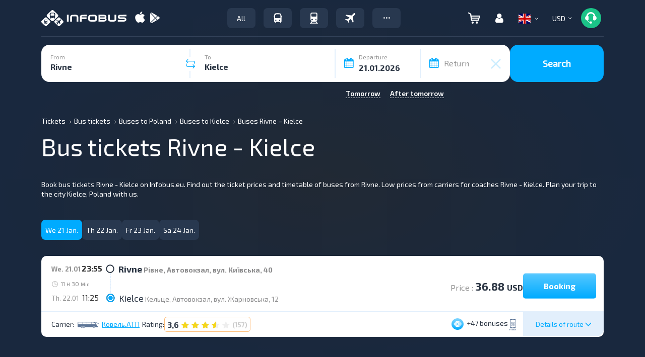

--- FILE ---
content_type: text/html; charset=UTF-8
request_url: https://infobus.eu/en/bus/route/from-rivne-to-kielce
body_size: 84984
content:
<!DOCTYPE html>
<html lang="en">
<head itemscope itemtype="http://schema.org/WebSite">
<meta charset="utf-8">
<meta http-equiv="X-UA-Compatible" content="IE=edge">
<meta name="viewport" content="width=device-width, initial-scale=1.0">
<title>Bus tickets Rivne - Kielce on INFOBUS | INFOBUS</title>
<script type='application/ld+json'>
[{"@context":"https:\/\/schema.org","@type":"MobileApplication","@id":"https:\/\/play.google.com\/store\/apps\/details?id=eu.infobus.app","name":"Infobus","operatingSystem":"ANDROID","applicationCategory":"TravelApplication","url":"https:\/\/play.google.com\/store\/apps\/details?id=eu.infobus.app","installUrl":"https:\/\/play.google.com\/store\/apps\/details?id=eu.infobus.app","aggregateRating":{"@type":"AggregateRating","ratingValue":"4.3","ratingCount":"8500","bestRating":"5","worstRating":"1"},"offers":{"@type":"Offer","price":"0.00","priceCurrency":"USD"}},{"@context":"https:\/\/schema.org","@type":"MobileApplication","@id":"https:\/\/apps.apple.com\/us\/app\/infobus-bus-train-flight\/id1287396615","name":"Infobus","operatingSystem":"iOS","applicationCategory":"TravelApplication","url":"https:\/\/apps.apple.com\/us\/app\/infobus-bus-train-flight\/id1287396615","installUrl":"https:\/\/apps.apple.com\/us\/app\/infobus-bus-train-flight\/id1287396615","aggregateRating":{"@type":"AggregateRating","ratingValue":"4.6","ratingCount":"4300","bestRating":"5","worstRating":"1"},"offers":{"@type":"Offer","price":"0.00","priceCurrency":"USD"}},{"@context":"https:\/\/schema.org","@type":"MobileApplication","@id":"https:\/\/appgallery.huawei.com\/app\/C111222761","name":"Infobus","operatingSystem":"ANDROID","applicationCategory":"TravelApplication","url":"https:\/\/appgallery.huawei.com\/app\/C111222761","installUrl":"https:\/\/appgallery.huawei.com\/app\/C111222761","aggregateRating":{"@type":"AggregateRating","ratingValue":"4.2","ratingCount":"1200","bestRating":"5","worstRating":"1"},"offers":{"@type":"Offer","price":"0.00","priceCurrency":"USD"}},{"@context":"http:\/\/schema.org","@graph":{"@type":"TravelAgency","@id":"https:\/\/infobus.eu\/#organization","name":"Infobus","url":"https:\/\/infobus.eu","logo":{"@type":"ImageObject","url":"https:\/\/infobus.eu\/img\/infobus_7\/logo.svg"},"email":"info@infobus.eu","contactPoint":[{"@type":"ContactPoint","telephone":"+420224247016","contactType":"customer support","areaServed":"CZ","availableLanguage":["cs","en","ru","uk"]},{"@type":"ContactPoint","telephone":"0800603214","contactType":"customer support","areaServed":"UA","availableLanguage":["uk","ru"]},{"@type":"ContactPoint","telephone":"+380442288022","contactType":"customer support","areaServed":"UA","availableLanguage":["uk","ru"]},{"@type":"ContactPoint","telephone":"+380322320300","contactType":"customer support","areaServed":"UA","availableLanguage":["uk","ru"]},{"@type":"ContactPoint","telephone":"+380322295044","contactType":"customer support","areaServed":"UA","availableLanguage":["uk","ru"]},{"@type":"ContactPoint","telephone":"+421233046951","contactType":"customer support","areaServed":"SK","availableLanguage":["sk","en","ru"]},{"@type":"ContactPoint","telephone":"+493021782205","contactType":"customer support","areaServed":"DE","availableLanguage":["de","en","ru"]},{"@type":"ContactPoint","telephone":"+48222081932","contactType":"customer support","areaServed":"PL","availableLanguage":["pl","en","ru"]},{"@type":"ContactPoint","telephone":"+37322893038","contactType":"customer support","areaServed":"MD","availableLanguage":["ro","ru"]},{"@type":"ContactPoint","telephone":"+40312295799","contactType":"customer support","areaServed":"RO","availableLanguage":["ro","en","ru"]},{"@type":"ContactPoint","telephone":"+33184885489","contactType":"customer support","areaServed":"FR","availableLanguage":["fr","en","ru"]},{"@type":"ContactPoint","telephone":"+302311768218","contactType":"customer support","areaServed":"GR","availableLanguage":["el","en","ru"]}],"address":{"@type":"PostalAddress","streetAddress":"Liubinska, 6B","addressLocality":"Lviv","addressRegion":"UA","postalCode":"79040","addressCountry":"UA"}},"sameAs":["https:\/\/www.facebook.com\/INFOBUS.EU","https:\/\/www.instagram.com\/infobus_eu"]}]
</script>
<script type='application/ld+json'>
{"@context":"https:\/\/schema.org","@type":"Organization","name":"Infobus","url":"https:\/\/infobus.eu","aggregateRating":{"@type":"AggregateRating","ratingValue":4.84,"reviewCount":"14332","bestRating":"5","worstRating":"1"}}
</script>
<meta name="description" content="Bus tickets Rivne - Kielce ⏩ Price comparison ✔️ Passenger reviews ✔️ Wide selection of flights ✔️ Free booking">
	<meta name="apple-itunes-app" content="app-id=1287396615">
		<meta name="google-play-app" content="app-id=eu.infobus.app">
		<meta property="og:type" content="website">
<meta property="og:title" content="Bus tickets Rivne - Kielce on INFOBUS">
<meta property="og:description" content="Bus tickets Rivne - Kielce ⏩ Price comparison ✔️ Passenger reviews ✔️ Wide selection of flights ✔️ Free booking">
<meta property="og:url" content="https://infobus.eu/en/bus/route/from-rivne-to-kielce">

<!--Favicon-->
<link rel="icon" type="image/png" sizes="16x16" href="/img/infobus_7/favicon/Favicon_16_INFOBUS.png">
<link rel="icon" type="image/png" sizes="32x32" href="/img/infobus_7/favicon/Favicon_32_INFOBUS.png">
<link rel="apple-touch-icon" sizes="57x57" href="/img/infobus_7/favicon/Favicon_57_INFOBUS.png">
<link rel="apple-touch-icon" sizes="64x64" href="/img/infobus_7/favicon/Favicon_64_INFOBUS.png">
<link rel="apple-touch-icon" sizes="72x72" href="/img/infobus_7/favicon/Favicon_72_INFOBUS.png">
<link rel="apple-touch-icon" sizes="76x76" href="/img/infobus_7/favicon/Favicon_76_INFOBUS.png">
<link rel="apple-touch-icon" sizes="114x114" href="/img/infobus_7/favicon/Favicon_114_INFOBUS.png">
<link rel="apple-touch-icon" sizes="120x120" href="/img/infobus_7/favicon/Favicon_120_INFOBUS.png">
<link rel="apple-touch-icon" sizes="128x128" href="/img/infobus_7/favicon/Favicon_128_INFOBUS.png">
<link rel="apple-touch-icon" sizes="144x144" href="/img/infobus_7/favicon/Favicon_144_INFOBUS.png">
<link rel="apple-touch-icon" sizes="152x152" href="/img/infobus_7/favicon/Favicon_16_INFOBUS.png">
<meta name="msapplication-TileColor" content="#ffffff">
<meta name="msapplication-TileImage" content="/img/infobus_7/favicon/Favicon_144_INFOBUS.png">
<!--Favicon end-->
		<meta property="og:image" content="https://infobus.eu/img/infobus_7/bg_all_default.png">
		<meta itemprop="name" content="INFOBUS">
		<link rel="manifest" href="/bs/templates/infobus_7/js/push/manifest.json">
				<link rel="canonical" href="https://infobus.eu/en/bus/route/from-rivne-to-kielce" />
<link rel="alternate" hreflang="en" href="https://infobus.eu/en/bus/route/from-rivne-to-kielce" />
<link rel="alternate" hreflang="ru" href="https://infobus.eu/ru/bus/route/from-rivne-to-kielce" />
<link rel="alternate" hreflang="uk" href="https://infobus.eu/ua/bus/route/from-rivne-to-kielce" />
<link rel="alternate" hreflang="pl" href="https://infobus.eu/pl/bus/route/from-rivne-to-kielce" />
<link rel="alternate" hreflang="cs" href="https://infobus.eu/cz/bus/route/from-rivne-to-kielce" />
<link rel="alternate" hreflang="be" href="https://infobus.eu/by/bus/route/from-rivne-to-kielce" />
<link rel="alternate" hreflang="lt" href="https://infobus.eu/lt/bus/route/from-rivne-to-kielce" />
<link rel="alternate" hreflang="de" href="https://infobus.eu/de/bus/route/from-rivne-to-kielce" />
<link rel="alternate" hreflang="hu" href="https://infobus.eu/hu/bus/route/from-rivne-to-kielce" />
<link rel="alternate" hreflang="fr" href="https://infobus.eu/fr/bus/route/from-rivne-to-kielce" />
<link rel="alternate" hreflang="it" href="https://infobus.eu/it/bus/route/from-rivne-to-kielce" />
<link rel="alternate" hreflang="bg" href="https://infobus.eu/bg/bus/route/from-rivne-to-kielce" />
<link rel="alternate" hreflang="es" href="https://infobus.eu/es/bus/route/from-rivne-to-kielce" />
<link rel="alternate" hreflang="ro" href="https://infobus.eu/ro/bus/route/from-rivne-to-kielce" />
<link rel="alternate" hreflang="sv" href="https://infobus.eu/se/bus/route/from-rivne-to-kielce" />
<link rel="alternate" hreflang="el" href="https://infobus.eu/gr/bus/route/from-rivne-to-kielce" />
<link rel="alternate" hreflang="ee" href="https://infobus.eu/ee/bus/route/from-rivne-to-kielce" />
<link rel="alternate" hreflang="ka" href="https://infobus.eu/ge/bus/route/from-rivne-to-kielce" />
<link rel="alternate" hreflang="da" href="https://infobus.eu/dk/bus/route/from-rivne-to-kielce" />
<link rel="alternate" hreflang="fi" href="https://infobus.eu/fi/bus/route/from-rivne-to-kielce" />
<link rel="alternate" hreflang="lv" href="https://infobus.eu/lv/bus/route/from-rivne-to-kielce" />
<link rel="alternate" hreflang="nl" href="https://infobus.eu/nl/bus/route/from-rivne-to-kielce" />
<link rel="alternate" hreflang="no" href="https://infobus.eu/no/bus/route/from-rivne-to-kielce" />
<link rel="alternate" hreflang="pt" href="https://infobus.eu/pt/bus/route/from-rivne-to-kielce" />
<link rel="alternate" hreflang="si" href="https://infobus.eu/si/bus/route/from-rivne-to-kielce" />
<link rel="alternate" hreflang="sk" href="https://infobus.eu/sk/bus/route/from-rivne-to-kielce" />
<link rel="alternate" hreflang="tr" href="https://infobus.eu/tr/bus/route/from-rivne-to-kielce" />
<link rel="alternate" hreflang="md" href="https://infobus.eu/md/bus/route/from-rivne-to-kielce" />
<link rel="alternate" hreflang="x-default" href="https://infobus.eu/ua/bus/route/from-rivne-to-kielce" />


<script> 
window.dataLayer = window.dataLayer || []; 
function gtag(){dataLayer.push(arguments);}
</script>


<!-- Google Tag Manager -->
<script>!function(){"use strict";function l(e){for(var t=e,r=0,n=document.cookie.split(";");r<n.length;r++){var o=n[r].split("=");if(o[0].trim()===t)return o[1]}}function s(e){return localStorage.getItem(e)}function u(e){return window[e]}function A(e,t){e=document.querySelector(e);return t?null==e?void 0:e.getAttribute(t):null==e?void 0:e.textContent}var e=window,t=document,r="script",n="dataLayer",o="https://sgtm.infobus.eu",a="",i="1pmoouyzku",c="1j=HA9HPiEiQjpBXk8xLSNJG0hZVEhTCwFQHAUcFhcaHEMQHg%3D%3D",g="stapeUserId",v="",E="",d=!1;try{var d=!!g&&(m=navigator.userAgent,!!(m=new RegExp("Version/([0-9._]+)(.*Mobile)?.*Safari.*").exec(m)))&&16.4<=parseFloat(m[1]),f="stapeUserId"===g,I=d&&!f?function(e,t,r){void 0===t&&(t="");var n={cookie:l,localStorage:s,jsVariable:u,cssSelector:A},t=Array.isArray(t)?t:[t];if(e&&n[e])for(var o=n[e],a=0,i=t;a<i.length;a++){var c=i[a],c=r?o(c,r):o(c);if(c)return c}else console.warn("invalid uid source",e)}(g,v,E):void 0;d=d&&(!!I||f)}catch(e){console.error(e)}var m=e,g=(m[n]=m[n]||[],m[n].push({"gtm.start":(new Date).getTime(),event:"gtm.js"}),t.getElementsByTagName(r)[0]),v=I?"&bi="+encodeURIComponent(I):"",E=t.createElement(r),f=(d&&(i=8<i.length?i.replace(/([a-z]{8}$)/,"kp$1"):"kp"+i),!d&&a?a:o);E.async=!0,E.src=f+"/"+i+".js?"+c+v,null!=(e=g.parentNode)&&e.insertBefore(E,g)}();</script>
<!-- End Google Tag Manager -->


    <script type="module" src="/js/firebase-export.js"></script>

<!-- Стили -->

<link rel="preload" href="/fonts/Exo20-Regular.woff2" as="font"  crossorigin="anonymous" />
<link rel="preload" href="/fonts/Exo20-Bold.woff2" as="font"  crossorigin="anonymous" />
<link rel="preload" href="/fonts/flaticon.woff2" as="font"  crossorigin="anonymous" />
<link rel="preload" href="/fonts/glyphicons-halflings-regular.woff" as="font"  crossorigin="anonymous" />

<style id="Fontface">
	@font-face { 
		font-family: 'Exo 2.0';  
		font-weight: 400;  
		font-style: normal;  
		font-display: swap;  
		unicode-range: 'U+000-5FF';
		src: local('Exo20-Regular'),url('/fonts/Exo20-Regular.woff2') format('woff2');
	}
	@font-face { 
		font-family: 'Exo20-Bold';  
		font-weight: 400;  
		font-style: normal;  
		font-display: swap;  
		unicode-range: 'U+000-5FF';
		src: local('Exo20-Bold'),url('/fonts/Exo20-Bold.woff2') format('woff2');
	}
	@font-face {
		font-family: 'Exo20-Medium';
		font-weight: 400;
		font-style: normal;
		font-display: swap;
		unicode-range: 'U+000-5FF';
		src: local('Exo20-SemiBold'),url('/fonts/Exo20-SemiBold.woff2') format('woff2');
	}
	@font-face {
		font-family: 'Exo20-Light';
		font-weight: 400;
		font-style: normal;
		font-display: swap;
		unicode-range: 'U+000-5FF';
		src: local('Exo20-SemiBold'),url('/fonts/Exo20-Light.woff2') format('woff2');
	}
	@font-face {
		font-family: 'Flaticon';  
		font-weight: 400;  
		font-style: normal;  
		font-display: swap;  
		src: local('Flaticon'), url('/fonts/flaticon.eot') format('eot'), url('/fonts/flaticon.woff2') format('woff2'),url('/fonts/flaticon.ttf') format('ttf')
		,url('/fonts/flaticon.svg') format('svg');
	}
	
	@font-face { 
		font-family: slick;  
		font-weight: 400;  
		font-style: normal;  
		font-display: swap;  
		src: local('slick'), url('/fonts/slick.eot') format('eot'), url('/fonts/slick.woff2') format('woff2'),url('/fonts/slick.ttf') format('ttf')
		,url('/fonts/slick.svg') format('svg');
	}
	
	@font-face { 
		font-family: 'Glyphicons Halflings';  
		font-weight: 400;  
		font-style: normal;  
		font-display: swap;  
		src:local('Glyphicons Halflings'), url(/fonts/glyphicons-halflings-regular.eot);
		src:local('Glyphicons Halflings'), url(/fonts/glyphicons-halflings-regular.eot?#iefix) format('embedded-opentype'),
		url(/fonts/glyphicons-halflings-regular.woff2) format('woff2'),url(/fonts/glyphicons-halflings-regular.woff) format('woff'),
		url(/fonts/glyphicons-halflings-regular.ttf) format('truetype'),
		url(/fonts/glyphicons-halflings-regular.svg#glyphicons_halflingsregular) format('svg'); 
	}
	
	@font-face {
		  font-family: 'infobus';
		  src:  url('/fonts/infobus/infobus.eot?m4zyok');
		  src:  url('/fonts/infobus/infobus.eot?m4zyok#iefix') format('embedded-opentype'),
			url('/fonts/infobus/infobus.ttf?m4zyok') format('truetype'),
			url('/fonts/infobus/infobus.woff2?m4zyok') format('woff2'),
			url('/fonts/infobus/infobus.svg?m4zyok#infobus') format('svg');
		  font-weight: normal;
		  font-style: normal;
		  font-display: block;
		}


		
</style>

<link type="text/css" rel="stylesheet" href="/assets/1769003932698a3161a88b23fbfd608aca5bcee719.css.gz" >
<style>/*!
 * Bootstrap Grid v5.3.3 (https://getbootstrap.com/)
 * Copyright 2011-2024 The Bootstrap Authors
 * Licensed under MIT (https://github.com/twbs/bootstrap/blob/main/LICENSE)
 */
.container,.container-fluid,.container-xxl,.container-xl,.container-lg,.container-md,.container-sm{--bs-gutter-x:1.5rem;--bs-gutter-y:0;width:100%;padding-right:calc(var(--bs-gutter-x) * 0.5);padding-left:calc(var(--bs-gutter-x) * 0.5);margin-right:auto;margin-left:auto}@media (min-width:576px){.container-sm,.container{max-width:540px}}@media (min-width:768px){.container-md,.container-sm,.container{max-width:720px}}@media (min-width:992px){.container-lg,.container-md,.container-sm,.container{max-width:960px}}@media (min-width:1200px){.container-xl,.container-lg,.container-md,.container-sm,.container{max-width:1140px}}@media (min-width:1400px){.container-xxl,.container-xl,.container-lg,.container-md,.container-sm,.container{max-width:1320px}}:root{--bs-breakpoint-xs:0;--bs-breakpoint-sm:576px;--bs-breakpoint-md:768px;--bs-breakpoint-lg:992px;--bs-breakpoint-xl:1200px;--bs-breakpoint-xxl:1400px}body.main.air:not(.accountPage,.showSearch,.modal-show,.modal-open) .row,body.main.train:not(.accountPage,.showSearch,.modal-show,.modal-open) .row,body.main_page:not(.accountPage,.showSearch,.modal-show,.modal-open) .row{--bs-gutter-x:1.5rem;--bs-gutter-y:0;display:flex;flex-wrap:wrap;margin-top:calc(-1 * var(--bs-gutter-y));margin-right:calc(-0.5 * var(--bs-gutter-x));margin-left:calc(-0.5 * var(--bs-gutter-x))}body.main.air:not(.accountPage,.showSearch,.modal-show,.modal-open) .row>*,body.main.train:not(.accountPage,.showSearch,.modal-show,.modal-open) .row>*,body.main_page:not(.accountPage,.showSearch,.modal-show,.modal-open) .row>*{box-sizing:border-box;flex-shrink:0;width:100%;max-width:100%;padding-right:calc(var(--bs-gutter-x) * 0.5);padding-left:calc(var(--bs-gutter-x) * 0.5);margin-top:var(--bs-gutter-y)}#default-layout .container>.row,.search-result .control-panel .container>.row{margin:0}.col{flex:1 0 0%}.row-cols-auto>*{flex:0 0 auto;width:auto}.row-cols-1>*{flex:0 0 auto;width:100%}.row-cols-2>*{flex:0 0 auto;width:50%}.row-cols-3>*{flex:0 0 auto;width:33.33333333%}.row-cols-4>*{flex:0 0 auto;width:25%}.row-cols-5>*{flex:0 0 auto;width:20%}.row-cols-6>*{flex:0 0 auto;width:16.66666667%}.col-auto{flex:0 0 auto;width:auto}.col-1{flex:0 0 auto;width:8.33333333%}.col-2{flex:0 0 auto;width:16.66666667%}.col-3{flex:0 0 auto;width:25%}.col-4{flex:0 0 auto;width:33.33333333%}.col-5{flex:0 0 auto;width:41.66666667%}.col-6{flex:0 0 auto;width:50%}.col-7{flex:0 0 auto;width:58.33333333%}.col-8{flex:0 0 auto;width:66.66666667%}.col-9{flex:0 0 auto;width:75%}.col-10{flex:0 0 auto;width:83.33333333%}.col-11{flex:0 0 auto;width:91.66666667%}.col-12{flex:0 0 auto;width:100%}.offset-1{margin-left:8.33333333%}.offset-2{margin-left:16.66666667%}.offset-3{margin-left:25%}.offset-4{margin-left:33.33333333%}.offset-5{margin-left:41.66666667%}.offset-6{margin-left:50%}.offset-7{margin-left:58.33333333%}.offset-8{margin-left:66.66666667%}.offset-9{margin-left:75%}.offset-10{margin-left:83.33333333%}.offset-11{margin-left:91.66666667%}.g-0,.gx-0{--bs-gutter-x:0}.g-0,.gy-0{--bs-gutter-y:0}.g-1,.gx-1{--bs-gutter-x:0.25rem}.g-1,.gy-1{--bs-gutter-y:0.25rem}.g-2,.gx-2{--bs-gutter-x:0.5rem}.g-2,.gy-2{--bs-gutter-y:0.5rem}.g-3,.gx-3{--bs-gutter-x:1rem}.g-3,.gy-3{--bs-gutter-y:1rem}.g-4,.gx-4{--bs-gutter-x:1.5rem}.g-4,.gy-4{--bs-gutter-y:1.5rem}.g-5,.gx-5{--bs-gutter-x:3rem}.g-5,.gy-5{--bs-gutter-y:3rem}@media (min-width:576px){.col-sm{flex:1 0 0%}.row-cols-sm-auto>*{flex:0 0 auto;width:auto}.row-cols-sm-1>*{flex:0 0 auto;width:100%}.row-cols-sm-2>*{flex:0 0 auto;width:50%}.row-cols-sm-3>*{flex:0 0 auto;width:33.33333333%}.row-cols-sm-4>*{flex:0 0 auto;width:25%}.row-cols-sm-5>*{flex:0 0 auto;width:20%}.row-cols-sm-6>*{flex:0 0 auto;width:16.66666667%}.col-sm-auto{flex:0 0 auto;width:auto}.col-sm-1{flex:0 0 auto;width:8.33333333%}.col-sm-2{flex:0 0 auto;width:16.66666667%}.col-sm-3{flex:0 0 auto;width:25%}.col-sm-4{flex:0 0 auto;width:33.33333333%}.col-sm-5{flex:0 0 auto;width:41.66666667%}.col-sm-6{flex:0 0 auto;width:50%}.col-sm-7{flex:0 0 auto;width:58.33333333%}.col-sm-8{flex:0 0 auto;width:66.66666667%}.col-sm-9{flex:0 0 auto;width:75%}.col-sm-10{flex:0 0 auto;width:83.33333333%}.col-sm-11{flex:0 0 auto;width:91.66666667%}.col-sm-12{flex:0 0 auto;width:100%}.offset-sm-0{margin-left:0}.offset-sm-1{margin-left:8.33333333%}.offset-sm-2{margin-left:16.66666667%}.offset-sm-3{margin-left:25%}.offset-sm-4{margin-left:33.33333333%}.offset-sm-5{margin-left:41.66666667%}.offset-sm-6{margin-left:50%}.offset-sm-7{margin-left:58.33333333%}.offset-sm-8{margin-left:66.66666667%}.offset-sm-9{margin-left:75%}.offset-sm-10{margin-left:83.33333333%}.offset-sm-11{margin-left:91.66666667%}.g-sm-0,.gx-sm-0{--bs-gutter-x:0}.g-sm-0,.gy-sm-0{--bs-gutter-y:0}.g-sm-1,.gx-sm-1{--bs-gutter-x:0.25rem}.g-sm-1,.gy-sm-1{--bs-gutter-y:0.25rem}.g-sm-2,.gx-sm-2{--bs-gutter-x:0.5rem}.g-sm-2,.gy-sm-2{--bs-gutter-y:0.5rem}.g-sm-3,.gx-sm-3{--bs-gutter-x:1rem}.g-sm-3,.gy-sm-3{--bs-gutter-y:1rem}.g-sm-4,.gx-sm-4{--bs-gutter-x:1.5rem}.g-sm-4,.gy-sm-4{--bs-gutter-y:1.5rem}.g-sm-5,.gx-sm-5{--bs-gutter-x:3rem}.g-sm-5,.gy-sm-5{--bs-gutter-y:3rem}}@media (min-width:768px){.col-md{flex:1 0 0%}.row-cols-md-auto>*{flex:0 0 auto;width:auto}.row-cols-md-1>*{flex:0 0 auto;width:100%}.row-cols-md-2>*{flex:0 0 auto;width:50%}.row-cols-md-3>*{flex:0 0 auto;width:33.33333333%}.row-cols-md-4>*{flex:0 0 auto;width:25%}.row-cols-md-5>*{flex:0 0 auto;width:20%}.row-cols-md-6>*{flex:0 0 auto;width:16.66666667%}.col-md-auto{flex:0 0 auto;width:auto}.col-md-1{flex:0 0 auto;width:8.33333333%}.col-md-2{flex:0 0 auto;width:16.66666667%}.col-md-3{flex:0 0 auto;width:25%}.col-md-4{flex:0 0 auto;width:33.33333333%}.col-md-5{flex:0 0 auto;width:41.66666667%}.col-md-6{flex:0 0 auto;width:50%}.col-md-7{flex:0 0 auto;width:58.33333333%}.col-md-8{flex:0 0 auto;width:66.66666667%}.col-md-9{flex:0 0 auto;width:75%}.col-md-10{flex:0 0 auto;width:83.33333333%}.col-md-11{flex:0 0 auto;width:91.66666667%}.col-md-12{flex:0 0 auto;width:100%}.offset-md-0{margin-left:0}.offset-md-1{margin-left:8.33333333%}.offset-md-2{margin-left:16.66666667%}.offset-md-3{margin-left:25%}.offset-md-4{margin-left:33.33333333%}.offset-md-5{margin-left:41.66666667%}.offset-md-6{margin-left:50%}.offset-md-7{margin-left:58.33333333%}.offset-md-8{margin-left:66.66666667%}.offset-md-9{margin-left:75%}.offset-md-10{margin-left:83.33333333%}.offset-md-11{margin-left:91.66666667%}.g-md-0,.gx-md-0{--bs-gutter-x:0}.g-md-0,.gy-md-0{--bs-gutter-y:0}.g-md-1,.gx-md-1{--bs-gutter-x:0.25rem}.g-md-1,.gy-md-1{--bs-gutter-y:0.25rem}.g-md-2,.gx-md-2{--bs-gutter-x:0.5rem}.g-md-2,.gy-md-2{--bs-gutter-y:0.5rem}.g-md-3,.gx-md-3{--bs-gutter-x:1rem}.g-md-3,.gy-md-3{--bs-gutter-y:1rem}.g-md-4,.gx-md-4{--bs-gutter-x:1.5rem}.g-md-4,.gy-md-4{--bs-gutter-y:1.5rem}.g-md-5,.gx-md-5{--bs-gutter-x:3rem}.g-md-5,.gy-md-5{--bs-gutter-y:3rem}}@media (min-width:992px){.col-lg{flex:1 0 0%}.row-cols-lg-auto>*{flex:0 0 auto;width:auto}.row-cols-lg-1>*{flex:0 0 auto;width:100%}.row-cols-lg-2>*{flex:0 0 auto;width:50%}.row-cols-lg-3>*{flex:0 0 auto;width:33.33333333%}.row-cols-lg-4>*{flex:0 0 auto;width:25%}.row-cols-lg-5>*{flex:0 0 auto;width:20%}.row-cols-lg-6>*{flex:0 0 auto;width:16.66666667%}.col-lg-auto{flex:0 0 auto;width:auto}.col-lg-1{flex:0 0 auto;width:8.33333333%}.col-lg-2{flex:0 0 auto;width:16.66666667%}.col-lg-3{flex:0 0 auto;width:25%}.col-lg-4{flex:0 0 auto;width:33.33333333%}.col-lg-5{flex:0 0 auto;width:41.66666667%}.col-lg-6{flex:0 0 auto;width:50%}.col-lg-7{flex:0 0 auto;width:58.33333333%}.col-lg-8{flex:0 0 auto;width:66.66666667%}.col-lg-9{flex:0 0 auto;width:75%}.col-lg-10{flex:0 0 auto;width:83.33333333%}.col-lg-11{flex:0 0 auto;width:91.66666667%}.col-lg-12{flex:0 0 auto;width:100%}.offset-lg-0{margin-left:0}.offset-lg-1{margin-left:8.33333333%}.offset-lg-2{margin-left:16.66666667%}.offset-lg-3{margin-left:25%}.offset-lg-4{margin-left:33.33333333%}.offset-lg-5{margin-left:41.66666667%}.offset-lg-6{margin-left:50%}.offset-lg-7{margin-left:58.33333333%}.offset-lg-8{margin-left:66.66666667%}.offset-lg-9{margin-left:75%}.offset-lg-10{margin-left:83.33333333%}.offset-lg-11{margin-left:91.66666667%}.g-lg-0,.gx-lg-0{--bs-gutter-x:0}.g-lg-0,.gy-lg-0{--bs-gutter-y:0}.g-lg-1,.gx-lg-1{--bs-gutter-x:0.25rem}.g-lg-1,.gy-lg-1{--bs-gutter-y:0.25rem}.g-lg-2,.gx-lg-2{--bs-gutter-x:0.5rem}.g-lg-2,.gy-lg-2{--bs-gutter-y:0.5rem}.g-lg-3,.gx-lg-3{--bs-gutter-x:1rem}.g-lg-3,.gy-lg-3{--bs-gutter-y:1rem}.g-lg-4,.gx-lg-4{--bs-gutter-x:1.5rem}.g-lg-4,.gy-lg-4{--bs-gutter-y:1.5rem}.g-lg-5,.gx-lg-5{--bs-gutter-x:3rem}.g-lg-5,.gy-lg-5{--bs-gutter-y:3rem}}@media (min-width:1200px){.col-xl{flex:1 0 0%}.row-cols-xl-auto>*{flex:0 0 auto;width:auto}.row-cols-xl-1>*{flex:0 0 auto;width:100%}.row-cols-xl-2>*{flex:0 0 auto;width:50%}.row-cols-xl-3>*{flex:0 0 auto;width:33.33333333%}.row-cols-xl-4>*{flex:0 0 auto;width:25%}.row-cols-xl-5>*{flex:0 0 auto;width:20%}.row-cols-xl-6>*{flex:0 0 auto;width:16.66666667%}.col-xl-auto{flex:0 0 auto;width:auto}.col-xl-1{flex:0 0 auto;width:8.33333333%}.col-xl-2{flex:0 0 auto;width:16.66666667%}.col-xl-3{flex:0 0 auto;width:25%}.col-xl-4{flex:0 0 auto;width:33.33333333%}.col-xl-5{flex:0 0 auto;width:41.66666667%}.col-xl-6{flex:0 0 auto;width:50%}.col-xl-7{flex:0 0 auto;width:58.33333333%}.col-xl-8{flex:0 0 auto;width:66.66666667%}.col-xl-9{flex:0 0 auto;width:75%}.col-xl-10{flex:0 0 auto;width:83.33333333%}.col-xl-11{flex:0 0 auto;width:91.66666667%}.col-xl-12{flex:0 0 auto;width:100%}.offset-xl-0{margin-left:0}.offset-xl-1{margin-left:8.33333333%}.offset-xl-2{margin-left:16.66666667%}.offset-xl-3{margin-left:25%}.offset-xl-4{margin-left:33.33333333%}.offset-xl-5{margin-left:41.66666667%}.offset-xl-6{margin-left:50%}.offset-xl-7{margin-left:58.33333333%}.offset-xl-8{margin-left:66.66666667%}.offset-xl-9{margin-left:75%}.offset-xl-10{margin-left:83.33333333%}.offset-xl-11{margin-left:91.66666667%}.g-xl-0,.gx-xl-0{--bs-gutter-x:0}.g-xl-0,.gy-xl-0{--bs-gutter-y:0}.g-xl-1,.gx-xl-1{--bs-gutter-x:0.25rem}.g-xl-1,.gy-xl-1{--bs-gutter-y:0.25rem}.g-xl-2,.gx-xl-2{--bs-gutter-x:0.5rem}.g-xl-2,.gy-xl-2{--bs-gutter-y:0.5rem}.g-xl-3,.gx-xl-3{--bs-gutter-x:1rem}.g-xl-3,.gy-xl-3{--bs-gutter-y:1rem}.g-xl-4,.gx-xl-4{--bs-gutter-x:1.5rem}.g-xl-4,.gy-xl-4{--bs-gutter-y:1.5rem}.g-xl-5,.gx-xl-5{--bs-gutter-x:3rem}.g-xl-5,.gy-xl-5{--bs-gutter-y:3rem}}@media (min-width:1400px){.col-xxl{flex:1 0 0%}.row-cols-xxl-auto>*{flex:0 0 auto;width:auto}.row-cols-xxl-1>*{flex:0 0 auto;width:100%}.row-cols-xxl-2>*{flex:0 0 auto;width:50%}.row-cols-xxl-3>*{flex:0 0 auto;width:33.33333333%}.row-cols-xxl-4>*{flex:0 0 auto;width:25%}.row-cols-xxl-5>*{flex:0 0 auto;width:20%}.row-cols-xxl-6>*{flex:0 0 auto;width:16.66666667%}.col-xxl-auto{flex:0 0 auto;width:auto}.col-xxl-1{flex:0 0 auto;width:8.33333333%}.col-xxl-2{flex:0 0 auto;width:16.66666667%}.col-xxl-3{flex:0 0 auto;width:25%}.col-xxl-4{flex:0 0 auto;width:33.33333333%}.col-xxl-5{flex:0 0 auto;width:41.66666667%}.col-xxl-6{flex:0 0 auto;width:50%}.col-xxl-7{flex:0 0 auto;width:58.33333333%}.col-xxl-8{flex:0 0 auto;width:66.66666667%}.col-xxl-9{flex:0 0 auto;width:75%}.col-xxl-10{flex:0 0 auto;width:83.33333333%}.col-xxl-11{flex:0 0 auto;width:91.66666667%}.col-xxl-12{flex:0 0 auto;width:100%}.offset-xxl-0{margin-left:0}.offset-xxl-1{margin-left:8.33333333%}.offset-xxl-2{margin-left:16.66666667%}.offset-xxl-3{margin-left:25%}.offset-xxl-4{margin-left:33.33333333%}.offset-xxl-5{margin-left:41.66666667%}.offset-xxl-6{margin-left:50%}.offset-xxl-7{margin-left:58.33333333%}.offset-xxl-8{margin-left:66.66666667%}.offset-xxl-9{margin-left:75%}.offset-xxl-10{margin-left:83.33333333%}.offset-xxl-11{margin-left:91.66666667%}.g-xxl-0,.gx-xxl-0{--bs-gutter-x:0}.g-xxl-0,.gy-xxl-0{--bs-gutter-y:0}.g-xxl-1,.gx-xxl-1{--bs-gutter-x:0.25rem}.g-xxl-1,.gy-xxl-1{--bs-gutter-y:0.25rem}.g-xxl-2,.gx-xxl-2{--bs-gutter-x:0.5rem}.g-xxl-2,.gy-xxl-2{--bs-gutter-y:0.5rem}.g-xxl-3,.gx-xxl-3{--bs-gutter-x:1rem}.g-xxl-3,.gy-xxl-3{--bs-gutter-y:1rem}.g-xxl-4,.gx-xxl-4{--bs-gutter-x:1.5rem}.g-xxl-4,.gy-xxl-4{--bs-gutter-y:1.5rem}.g-xxl-5,.gx-xxl-5{--bs-gutter-x:3rem}.g-xxl-5,.gy-xxl-5{--bs-gutter-y:3rem}}.d-inline{display:inline!important}.d-inline-block{display:inline-block!important}.d-block{display:block!important}.d-grid{display:grid!important}.d-inline-grid{display:inline-grid!important}.d-table{display:table!important}.d-table-row{display:table-row!important}.d-table-cell{display:table-cell!important}.d-flex{display:flex!important}.d-inline-flex{display:inline-flex!important}.d-none{display:none!important}.flex-fill{flex:1 1 auto!important}.flex-row{flex-direction:row!important}.flex-column{flex-direction:column!important}.flex-row-reverse{flex-direction:row-reverse!important}.flex-column-reverse{flex-direction:column-reverse!important}.flex-grow-0{flex-grow:0!important}.flex-grow-1{flex-grow:1!important}.flex-shrink-0{flex-shrink:0!important}.flex-shrink-1{flex-shrink:1!important}.flex-wrap{flex-wrap:wrap!important}.flex-nowrap{flex-wrap:nowrap!important}.flex-wrap-reverse{flex-wrap:wrap-reverse!important}.justify-content-start{justify-content:flex-start!important}.justify-content-end{justify-content:flex-end!important}.justify-content-center{justify-content:center!important}.justify-content-between{justify-content:space-between!important}.justify-content-around{justify-content:space-around!important}.justify-content-evenly{justify-content:space-evenly!important}.align-items-start{align-items:flex-start!important}.align-items-end{align-items:flex-end!important}.align-items-center{align-items:center!important}.align-items-baseline{align-items:baseline!important}.align-items-stretch{align-items:stretch!important}.align-content-start{align-content:flex-start!important}.align-content-end{align-content:flex-end!important}.align-content-center{align-content:center!important}.align-content-between{align-content:space-between!important}.align-content-around{align-content:space-around!important}.align-content-stretch{align-content:stretch!important}.align-self-auto{align-self:auto!important}.align-self-start{align-self:flex-start!important}.align-self-end{align-self:flex-end!important}.align-self-center{align-self:center!important}.align-self-baseline{align-self:baseline!important}.align-self-stretch{align-self:stretch!important}.order-first{order:-1!important}.order-0{order:0!important}.order-1{order:1!important}.order-2{order:2!important}.order-3{order:3!important}.order-4{order:4!important}.order-5{order:5!important}.order-last{order:6!important}.m-0{margin:0!important}.m-1{margin:0.25rem!important}.m-2{margin:0.5rem!important}.m-3{margin:1rem!important}.m-4{margin:1.5rem!important}.m-5{margin:3rem!important}.m-auto{margin:auto!important}.mx-0{margin-right:0!important;margin-left:0!important}.mx-1{margin-right:0.25rem!important;margin-left:0.25rem!important}.mx-2{margin-right:0.5rem!important;margin-left:0.5rem!important}.mx-3{margin-right:1rem!important;margin-left:1rem!important}.mx-4{margin-right:1.5rem!important;margin-left:1.5rem!important}.mx-5{margin-right:3rem!important;margin-left:3rem!important}.mx-auto{margin-right:auto!important;margin-left:auto!important}.my-0{margin-top:0!important;margin-bottom:0!important}.my-1{margin-top:0.25rem!important;margin-bottom:0.25rem!important}.my-2{margin-top:0.5rem!important;margin-bottom:0.5rem!important}.my-3{margin-top:1rem!important;margin-bottom:1rem!important}.my-4{margin-top:1.5rem!important;margin-bottom:1.5rem!important}.my-5{margin-top:3rem!important;margin-bottom:3rem!important}.my-auto{margin-top:auto!important;margin-bottom:auto!important}.mt-0{margin-top:0!important}.mt-1{margin-top:0.25rem!important}.mt-2{margin-top:0.5rem!important}.mt-3{margin-top:1rem!important}.mt-4{margin-top:1.5rem!important}.mt-5{margin-top:3rem!important}.mt-auto{margin-top:auto!important}.me-0{margin-right:0!important}.me-1{margin-right:0.25rem!important}.me-2{margin-right:0.5rem!important}.me-3{margin-right:1rem!important}.me-4{margin-right:1.5rem!important}.me-5{margin-right:3rem!important}.me-auto{margin-right:auto!important}.mb-0{margin-bottom:0!important}.mb-1{margin-bottom:0.25rem!important}.mb-2{margin-bottom:0.5rem!important}.mb-3{margin-bottom:1rem!important}.mb-4{margin-bottom:1.5rem!important}.mb-5{margin-bottom:3rem!important}.mb-auto{margin-bottom:auto!important}.ms-0{margin-left:0!important}.ms-1{margin-left:0.25rem!important}.ms-2{margin-left:0.5rem!important}.ms-3{margin-left:1rem!important}.ms-4{margin-left:1.5rem!important}.ms-5{margin-left:3rem!important}.ms-auto{margin-left:auto!important}.p-0{padding:0!important}.p-1{padding:0.25rem!important}.p-2{padding:0.5rem!important}.p-3{padding:1rem!important}.p-4{padding:1.5rem!important}.p-5{padding:3rem!important}.px-0{padding-right:0!important;padding-left:0!important}.px-1{padding-right:0.25rem!important;padding-left:0.25rem!important}.px-2{padding-right:0.5rem!important;padding-left:0.5rem!important}.px-3{padding-right:1rem!important;padding-left:1rem!important}.px-4{padding-right:1.5rem!important;padding-left:1.5rem!important}.px-5{padding-right:3rem!important;padding-left:3rem!important}.py-0{padding-top:0!important;padding-bottom:0!important}.py-1{padding-top:0.25rem!important;padding-bottom:0.25rem!important}.py-2{padding-top:0.5rem!important;padding-bottom:0.5rem!important}.py-3{padding-top:1rem!important;padding-bottom:1rem!important}.py-4{padding-top:1.5rem!important;padding-bottom:1.5rem!important}.py-5{padding-top:3rem!important;padding-bottom:3rem!important}.pt-0{padding-top:0!important}.pt-1{padding-top:0.25rem!important}.pt-2{padding-top:0.5rem!important}.pt-3{padding-top:1rem!important}.pt-4{padding-top:1.5rem!important}.pt-5{padding-top:3rem!important}.pe-0{padding-right:0!important}.pe-1{padding-right:0.25rem!important}.pe-2{padding-right:0.5rem!important}.pe-3{padding-right:1rem!important}.pe-4{padding-right:1.5rem!important}.pe-5{padding-right:3rem!important}.pb-0{padding-bottom:0!important}.pb-1{padding-bottom:0.25rem!important}.pb-2{padding-bottom:0.5rem!important}.pb-3{padding-bottom:1rem!important}.pb-4{padding-bottom:1.5rem!important}.pb-5{padding-bottom:3rem!important}.ps-0{padding-left:0!important}.ps-1{padding-left:0.25rem!important}.ps-2{padding-left:0.5rem!important}.ps-3{padding-left:1rem!important}.ps-4{padding-left:1.5rem!important}.ps-5{padding-left:3rem!important}@media (min-width:576px){.d-sm-inline{display:inline!important}.d-sm-inline-block{display:inline-block!important}.d-sm-block{display:block!important}.d-sm-grid{display:grid!important}.d-sm-inline-grid{display:inline-grid!important}.d-sm-table{display:table!important}.d-sm-table-row{display:table-row!important}.d-sm-table-cell{display:table-cell!important}.d-sm-flex{display:flex!important}.d-sm-inline-flex{display:inline-flex!important}.d-sm-none{display:none!important}.flex-sm-fill{flex:1 1 auto!important}.flex-sm-row{flex-direction:row!important}.flex-sm-column{flex-direction:column!important}.flex-sm-row-reverse{flex-direction:row-reverse!important}.flex-sm-column-reverse{flex-direction:column-reverse!important}.flex-sm-grow-0{flex-grow:0!important}.flex-sm-grow-1{flex-grow:1!important}.flex-sm-shrink-0{flex-shrink:0!important}.flex-sm-shrink-1{flex-shrink:1!important}.flex-sm-wrap{flex-wrap:wrap!important}.flex-sm-nowrap{flex-wrap:nowrap!important}.flex-sm-wrap-reverse{flex-wrap:wrap-reverse!important}.justify-content-sm-start{justify-content:flex-start!important}.justify-content-sm-end{justify-content:flex-end!important}.justify-content-sm-center{justify-content:center!important}.justify-content-sm-between{justify-content:space-between!important}.justify-content-sm-around{justify-content:space-around!important}.justify-content-sm-evenly{justify-content:space-evenly!important}.align-items-sm-start{align-items:flex-start!important}.align-items-sm-end{align-items:flex-end!important}.align-items-sm-center{align-items:center!important}.align-items-sm-baseline{align-items:baseline!important}.align-items-sm-stretch{align-items:stretch!important}.align-content-sm-start{align-content:flex-start!important}.align-content-sm-end{align-content:flex-end!important}.align-content-sm-center{align-content:center!important}.align-content-sm-between{align-content:space-between!important}.align-content-sm-around{align-content:space-around!important}.align-content-sm-stretch{align-content:stretch!important}.align-self-sm-auto{align-self:auto!important}.align-self-sm-start{align-self:flex-start!important}.align-self-sm-end{align-self:flex-end!important}.align-self-sm-center{align-self:center!important}.align-self-sm-baseline{align-self:baseline!important}.align-self-sm-stretch{align-self:stretch!important}.order-sm-first{order:-1!important}.order-sm-0{order:0!important}.order-sm-1{order:1!important}.order-sm-2{order:2!important}.order-sm-3{order:3!important}.order-sm-4{order:4!important}.order-sm-5{order:5!important}.order-sm-last{order:6!important}.m-sm-0{margin:0!important}.m-sm-1{margin:0.25rem!important}.m-sm-2{margin:0.5rem!important}.m-sm-3{margin:1rem!important}.m-sm-4{margin:1.5rem!important}.m-sm-5{margin:3rem!important}.m-sm-auto{margin:auto!important}.mx-sm-0{margin-right:0!important;margin-left:0!important}.mx-sm-1{margin-right:0.25rem!important;margin-left:0.25rem!important}.mx-sm-2{margin-right:0.5rem!important;margin-left:0.5rem!important}.mx-sm-3{margin-right:1rem!important;margin-left:1rem!important}.mx-sm-4{margin-right:1.5rem!important;margin-left:1.5rem!important}.mx-sm-5{margin-right:3rem!important;margin-left:3rem!important}.mx-sm-auto{margin-right:auto!important;margin-left:auto!important}.my-sm-0{margin-top:0!important;margin-bottom:0!important}.my-sm-1{margin-top:0.25rem!important;margin-bottom:0.25rem!important}.my-sm-2{margin-top:0.5rem!important;margin-bottom:0.5rem!important}.my-sm-3{margin-top:1rem!important;margin-bottom:1rem!important}.my-sm-4{margin-top:1.5rem!important;margin-bottom:1.5rem!important}.my-sm-5{margin-top:3rem!important;margin-bottom:3rem!important}.my-sm-auto{margin-top:auto!important;margin-bottom:auto!important}.mt-sm-0{margin-top:0!important}.mt-sm-1{margin-top:0.25rem!important}.mt-sm-2{margin-top:0.5rem!important}.mt-sm-3{margin-top:1rem!important}.mt-sm-4{margin-top:1.5rem!important}.mt-sm-5{margin-top:3rem!important}.mt-sm-auto{margin-top:auto!important}.me-sm-0{margin-right:0!important}.me-sm-1{margin-right:0.25rem!important}.me-sm-2{margin-right:0.5rem!important}.me-sm-3{margin-right:1rem!important}.me-sm-4{margin-right:1.5rem!important}.me-sm-5{margin-right:3rem!important}.me-sm-auto{margin-right:auto!important}.mb-sm-0{margin-bottom:0!important}.mb-sm-1{margin-bottom:0.25rem!important}.mb-sm-2{margin-bottom:0.5rem!important}.mb-sm-3{margin-bottom:1rem!important}.mb-sm-4{margin-bottom:1.5rem!important}.mb-sm-5{margin-bottom:3rem!important}.mb-sm-auto{margin-bottom:auto!important}.ms-sm-0{margin-left:0!important}.ms-sm-1{margin-left:0.25rem!important}.ms-sm-2{margin-left:0.5rem!important}.ms-sm-3{margin-left:1rem!important}.ms-sm-4{margin-left:1.5rem!important}.ms-sm-5{margin-left:3rem!important}.ms-sm-auto{margin-left:auto!important}.p-sm-0{padding:0!important}.p-sm-1{padding:0.25rem!important}.p-sm-2{padding:0.5rem!important}.p-sm-3{padding:1rem!important}.p-sm-4{padding:1.5rem!important}.p-sm-5{padding:3rem!important}.px-sm-0{padding-right:0!important;padding-left:0!important}.px-sm-1{padding-right:0.25rem!important;padding-left:0.25rem!important}.px-sm-2{padding-right:0.5rem!important;padding-left:0.5rem!important}.px-sm-3{padding-right:1rem!important;padding-left:1rem!important}.px-sm-4{padding-right:1.5rem!important;padding-left:1.5rem!important}.px-sm-5{padding-right:3rem!important;padding-left:3rem!important}.py-sm-0{padding-top:0!important;padding-bottom:0!important}.py-sm-1{padding-top:0.25rem!important;padding-bottom:0.25rem!important}.py-sm-2{padding-top:0.5rem!important;padding-bottom:0.5rem!important}.py-sm-3{padding-top:1rem!important;padding-bottom:1rem!important}.py-sm-4{padding-top:1.5rem!important;padding-bottom:1.5rem!important}.py-sm-5{padding-top:3rem!important;padding-bottom:3rem!important}.pt-sm-0{padding-top:0!important}.pt-sm-1{padding-top:0.25rem!important}.pt-sm-2{padding-top:0.5rem!important}.pt-sm-3{padding-top:1rem!important}.pt-sm-4{padding-top:1.5rem!important}.pt-sm-5{padding-top:3rem!important}.pe-sm-0{padding-right:0!important}.pe-sm-1{padding-right:0.25rem!important}.pe-sm-2{padding-right:0.5rem!important}.pe-sm-3{padding-right:1rem!important}.pe-sm-4{padding-right:1.5rem!important}.pe-sm-5{padding-right:3rem!important}.pb-sm-0{padding-bottom:0!important}.pb-sm-1{padding-bottom:0.25rem!important}.pb-sm-2{padding-bottom:0.5rem!important}.pb-sm-3{padding-bottom:1rem!important}.pb-sm-4{padding-bottom:1.5rem!important}.pb-sm-5{padding-bottom:3rem!important}.ps-sm-0{padding-left:0!important}.ps-sm-1{padding-left:0.25rem!important}.ps-sm-2{padding-left:0.5rem!important}.ps-sm-3{padding-left:1rem!important}.ps-sm-4{padding-left:1.5rem!important}.ps-sm-5{padding-left:3rem!important}}@media (min-width:768px){.d-md-inline{display:inline!important}.d-md-inline-block{display:inline-block!important}.d-md-block{display:block!important}.d-md-grid{display:grid!important}.d-md-inline-grid{display:inline-grid!important}.d-md-table{display:table!important}.d-md-table-row{display:table-row!important}.d-md-table-cell{display:table-cell!important}.d-md-flex{display:flex!important}.d-md-inline-flex{display:inline-flex!important}.d-md-none{display:none!important}.flex-md-fill{flex:1 1 auto!important}.flex-md-row{flex-direction:row!important}.flex-md-column{flex-direction:column!important}.flex-md-row-reverse{flex-direction:row-reverse!important}.flex-md-column-reverse{flex-direction:column-reverse!important}.flex-md-grow-0{flex-grow:0!important}.flex-md-grow-1{flex-grow:1!important}.flex-md-shrink-0{flex-shrink:0!important}.flex-md-shrink-1{flex-shrink:1!important}.flex-md-wrap{flex-wrap:wrap!important}.flex-md-nowrap{flex-wrap:nowrap!important}.flex-md-wrap-reverse{flex-wrap:wrap-reverse!important}.justify-content-md-start{justify-content:flex-start!important}.justify-content-md-end{justify-content:flex-end!important}.justify-content-md-center{justify-content:center!important}.justify-content-md-between{justify-content:space-between!important}.justify-content-md-around{justify-content:space-around!important}.justify-content-md-evenly{justify-content:space-evenly!important}.align-items-md-start{align-items:flex-start!important}.align-items-md-end{align-items:flex-end!important}.align-items-md-center{align-items:center!important}.align-items-md-baseline{align-items:baseline!important}.align-items-md-stretch{align-items:stretch!important}.align-content-md-start{align-content:flex-start!important}.align-content-md-end{align-content:flex-end!important}.align-content-md-center{align-content:center!important}.align-content-md-between{align-content:space-between!important}.align-content-md-around{align-content:space-around!important}.align-content-md-stretch{align-content:stretch!important}.align-self-md-auto{align-self:auto!important}.align-self-md-start{align-self:flex-start!important}.align-self-md-end{align-self:flex-end!important}.align-self-md-center{align-self:center!important}.align-self-md-baseline{align-self:baseline!important}.align-self-md-stretch{align-self:stretch!important}.order-md-first{order:-1!important}.order-md-0{order:0!important}.order-md-1{order:1!important}.order-md-2{order:2!important}.order-md-3{order:3!important}.order-md-4{order:4!important}.order-md-5{order:5!important}.order-md-last{order:6!important}.m-md-0{margin:0!important}.m-md-1{margin:0.25rem!important}.m-md-2{margin:0.5rem!important}.m-md-3{margin:1rem!important}.m-md-4{margin:1.5rem!important}.m-md-5{margin:3rem!important}.m-md-auto{margin:auto!important}.mx-md-0{margin-right:0!important;margin-left:0!important}.mx-md-1{margin-right:0.25rem!important;margin-left:0.25rem!important}.mx-md-2{margin-right:0.5rem!important;margin-left:0.5rem!important}.mx-md-3{margin-right:1rem!important;margin-left:1rem!important}.mx-md-4{margin-right:1.5rem!important;margin-left:1.5rem!important}.mx-md-5{margin-right:3rem!important;margin-left:3rem!important}.mx-md-auto{margin-right:auto!important;margin-left:auto!important}.my-md-0{margin-top:0!important;margin-bottom:0!important}.my-md-1{margin-top:0.25rem!important;margin-bottom:0.25rem!important}.my-md-2{margin-top:0.5rem!important;margin-bottom:0.5rem!important}.my-md-3{margin-top:1rem!important;margin-bottom:1rem!important}.my-md-4{margin-top:1.5rem!important;margin-bottom:1.5rem!important}.my-md-5{margin-top:3rem!important;margin-bottom:3rem!important}.my-md-auto{margin-top:auto!important;margin-bottom:auto!important}.mt-md-0{margin-top:0!important}.mt-md-1{margin-top:0.25rem!important}.mt-md-2{margin-top:0.5rem!important}.mt-md-3{margin-top:1rem!important}.mt-md-4{margin-top:1.5rem!important}.mt-md-5{margin-top:3rem!important}.mt-md-auto{margin-top:auto!important}.me-md-0{margin-right:0!important}.me-md-1{margin-right:0.25rem!important}.me-md-2{margin-right:0.5rem!important}.me-md-3{margin-right:1rem!important}.me-md-4{margin-right:1.5rem!important}.me-md-5{margin-right:3rem!important}.me-md-auto{margin-right:auto!important}.mb-md-0{margin-bottom:0!important}.mb-md-1{margin-bottom:0.25rem!important}.mb-md-2{margin-bottom:0.5rem!important}.mb-md-3{margin-bottom:1rem!important}.mb-md-4{margin-bottom:1.5rem!important}.mb-md-5{margin-bottom:3rem!important}.mb-md-auto{margin-bottom:auto!important}.ms-md-0{margin-left:0!important}.ms-md-1{margin-left:0.25rem!important}.ms-md-2{margin-left:0.5rem!important}.ms-md-3{margin-left:1rem!important}.ms-md-4{margin-left:1.5rem!important}.ms-md-5{margin-left:3rem!important}.ms-md-auto{margin-left:auto!important}.p-md-0{padding:0!important}.p-md-1{padding:0.25rem!important}.p-md-2{padding:0.5rem!important}.p-md-3{padding:1rem!important}.p-md-4{padding:1.5rem!important}.p-md-5{padding:3rem!important}.px-md-0{padding-right:0!important;padding-left:0!important}.px-md-1{padding-right:0.25rem!important;padding-left:0.25rem!important}.px-md-2{padding-right:0.5rem!important;padding-left:0.5rem!important}.px-md-3{padding-right:1rem!important;padding-left:1rem!important}.px-md-4{padding-right:1.5rem!important;padding-left:1.5rem!important}.px-md-5{padding-right:3rem!important;padding-left:3rem!important}.py-md-0{padding-top:0!important;padding-bottom:0!important}.py-md-1{padding-top:0.25rem!important;padding-bottom:0.25rem!important}.py-md-2{padding-top:0.5rem!important;padding-bottom:0.5rem!important}.py-md-3{padding-top:1rem!important;padding-bottom:1rem!important}.py-md-4{padding-top:1.5rem!important;padding-bottom:1.5rem!important}.py-md-5{padding-top:3rem!important;padding-bottom:3rem!important}.pt-md-0{padding-top:0!important}.pt-md-1{padding-top:0.25rem!important}.pt-md-2{padding-top:0.5rem!important}.pt-md-3{padding-top:1rem!important}.pt-md-4{padding-top:1.5rem!important}.pt-md-5{padding-top:3rem!important}.pe-md-0{padding-right:0!important}.pe-md-1{padding-right:0.25rem!important}.pe-md-2{padding-right:0.5rem!important}.pe-md-3{padding-right:1rem!important}.pe-md-4{padding-right:1.5rem!important}.pe-md-5{padding-right:3rem!important}.pb-md-0{padding-bottom:0!important}.pb-md-1{padding-bottom:0.25rem!important}.pb-md-2{padding-bottom:0.5rem!important}.pb-md-3{padding-bottom:1rem!important}.pb-md-4{padding-bottom:1.5rem!important}.pb-md-5{padding-bottom:3rem!important}.ps-md-0{padding-left:0!important}.ps-md-1{padding-left:0.25rem!important}.ps-md-2{padding-left:0.5rem!important}.ps-md-3{padding-left:1rem!important}.ps-md-4{padding-left:1.5rem!important}.ps-md-5{padding-left:3rem!important}}@media (min-width:992px){.d-lg-inline{display:inline!important}.d-lg-inline-block{display:inline-block!important}.d-lg-block{display:block!important}.d-lg-grid{display:grid!important}.d-lg-inline-grid{display:inline-grid!important}.d-lg-table{display:table!important}.d-lg-table-row{display:table-row!important}.d-lg-table-cell{display:table-cell!important}.d-lg-flex{display:flex!important}.d-lg-inline-flex{display:inline-flex!important}.d-lg-none{display:none!important}.flex-lg-fill{flex:1 1 auto!important}.flex-lg-row{flex-direction:row!important}.flex-lg-column{flex-direction:column!important}.flex-lg-row-reverse{flex-direction:row-reverse!important}.flex-lg-column-reverse{flex-direction:column-reverse!important}.flex-lg-grow-0{flex-grow:0!important}.flex-lg-grow-1{flex-grow:1!important}.flex-lg-shrink-0{flex-shrink:0!important}.flex-lg-shrink-1{flex-shrink:1!important}.flex-lg-wrap{flex-wrap:wrap!important}.flex-lg-nowrap{flex-wrap:nowrap!important}.flex-lg-wrap-reverse{flex-wrap:wrap-reverse!important}.justify-content-lg-start{justify-content:flex-start!important}.justify-content-lg-end{justify-content:flex-end!important}.justify-content-lg-center{justify-content:center!important}.justify-content-lg-between{justify-content:space-between!important}.justify-content-lg-around{justify-content:space-around!important}.justify-content-lg-evenly{justify-content:space-evenly!important}.align-items-lg-start{align-items:flex-start!important}.align-items-lg-end{align-items:flex-end!important}.align-items-lg-center{align-items:center!important}.align-items-lg-baseline{align-items:baseline!important}.align-items-lg-stretch{align-items:stretch!important}.align-content-lg-start{align-content:flex-start!important}.align-content-lg-end{align-content:flex-end!important}.align-content-lg-center{align-content:center!important}.align-content-lg-between{align-content:space-between!important}.align-content-lg-around{align-content:space-around!important}.align-content-lg-stretch{align-content:stretch!important}.align-self-lg-auto{align-self:auto!important}.align-self-lg-start{align-self:flex-start!important}.align-self-lg-end{align-self:flex-end!important}.align-self-lg-center{align-self:center!important}.align-self-lg-baseline{align-self:baseline!important}.align-self-lg-stretch{align-self:stretch!important}.order-lg-first{order:-1!important}.order-lg-0{order:0!important}.order-lg-1{order:1!important}.order-lg-2{order:2!important}.order-lg-3{order:3!important}.order-lg-4{order:4!important}.order-lg-5{order:5!important}.order-lg-last{order:6!important}.m-lg-0{margin:0!important}.m-lg-1{margin:0.25rem!important}.m-lg-2{margin:0.5rem!important}.m-lg-3{margin:1rem!important}.m-lg-4{margin:1.5rem!important}.m-lg-5{margin:3rem!important}.m-lg-auto{margin:auto!important}.mx-lg-0{margin-right:0!important;margin-left:0!important}.mx-lg-1{margin-right:0.25rem!important;margin-left:0.25rem!important}.mx-lg-2{margin-right:0.5rem!important;margin-left:0.5rem!important}.mx-lg-3{margin-right:1rem!important;margin-left:1rem!important}.mx-lg-4{margin-right:1.5rem!important;margin-left:1.5rem!important}.mx-lg-5{margin-right:3rem!important;margin-left:3rem!important}.mx-lg-auto{margin-right:auto!important;margin-left:auto!important}.my-lg-0{margin-top:0!important;margin-bottom:0!important}.my-lg-1{margin-top:0.25rem!important;margin-bottom:0.25rem!important}.my-lg-2{margin-top:0.5rem!important;margin-bottom:0.5rem!important}.my-lg-3{margin-top:1rem!important;margin-bottom:1rem!important}.my-lg-4{margin-top:1.5rem!important;margin-bottom:1.5rem!important}.my-lg-5{margin-top:3rem!important;margin-bottom:3rem!important}.my-lg-auto{margin-top:auto!important;margin-bottom:auto!important}.mt-lg-0{margin-top:0!important}.mt-lg-1{margin-top:0.25rem!important}.mt-lg-2{margin-top:0.5rem!important}.mt-lg-3{margin-top:1rem!important}.mt-lg-4{margin-top:1.5rem!important}.mt-lg-5{margin-top:3rem!important}.mt-lg-auto{margin-top:auto!important}.me-lg-0{margin-right:0!important}.me-lg-1{margin-right:0.25rem!important}.me-lg-2{margin-right:0.5rem!important}.me-lg-3{margin-right:1rem!important}.me-lg-4{margin-right:1.5rem!important}.me-lg-5{margin-right:3rem!important}.me-lg-auto{margin-right:auto!important}.mb-lg-0{margin-bottom:0!important}.mb-lg-1{margin-bottom:0.25rem!important}.mb-lg-2{margin-bottom:0.5rem!important}.mb-lg-3{margin-bottom:1rem!important}.mb-lg-4{margin-bottom:1.5rem!important}.mb-lg-5{margin-bottom:3rem!important}.mb-lg-auto{margin-bottom:auto!important}.ms-lg-0{margin-left:0!important}.ms-lg-1{margin-left:0.25rem!important}.ms-lg-2{margin-left:0.5rem!important}.ms-lg-3{margin-left:1rem!important}.ms-lg-4{margin-left:1.5rem!important}.ms-lg-5{margin-left:3rem!important}.ms-lg-auto{margin-left:auto!important}.p-lg-0{padding:0!important}.p-lg-1{padding:0.25rem!important}.p-lg-2{padding:0.5rem!important}.p-lg-3{padding:1rem!important}.p-lg-4{padding:1.5rem!important}.p-lg-5{padding:3rem!important}.px-lg-0{padding-right:0!important;padding-left:0!important}.px-lg-1{padding-right:0.25rem!important;padding-left:0.25rem!important}.px-lg-2{padding-right:0.5rem!important;padding-left:0.5rem!important}.px-lg-3{padding-right:1rem!important;padding-left:1rem!important}.px-lg-4{padding-right:1.5rem!important;padding-left:1.5rem!important}.px-lg-5{padding-right:3rem!important;padding-left:3rem!important}.py-lg-0{padding-top:0!important;padding-bottom:0!important}.py-lg-1{padding-top:0.25rem!important;padding-bottom:0.25rem!important}.py-lg-2{padding-top:0.5rem!important;padding-bottom:0.5rem!important}.py-lg-3{padding-top:1rem!important;padding-bottom:1rem!important}.py-lg-4{padding-top:1.5rem!important;padding-bottom:1.5rem!important}.py-lg-5{padding-top:3rem!important;padding-bottom:3rem!important}.pt-lg-0{padding-top:0!important}.pt-lg-1{padding-top:0.25rem!important}.pt-lg-2{padding-top:0.5rem!important}.pt-lg-3{padding-top:1rem!important}.pt-lg-4{padding-top:1.5rem!important}.pt-lg-5{padding-top:3rem!important}.pe-lg-0{padding-right:0!important}.pe-lg-1{padding-right:0.25rem!important}.pe-lg-2{padding-right:0.5rem!important}.pe-lg-3{padding-right:1rem!important}.pe-lg-4{padding-right:1.5rem!important}.pe-lg-5{padding-right:3rem!important}.pb-lg-0{padding-bottom:0!important}.pb-lg-1{padding-bottom:0.25rem!important}.pb-lg-2{padding-bottom:0.5rem!important}.pb-lg-3{padding-bottom:1rem!important}.pb-lg-4{padding-bottom:1.5rem!important}.pb-lg-5{padding-bottom:3rem!important}.ps-lg-0{padding-left:0!important}.ps-lg-1{padding-left:0.25rem!important}.ps-lg-2{padding-left:0.5rem!important}.ps-lg-3{padding-left:1rem!important}.ps-lg-4{padding-left:1.5rem!important}.ps-lg-5{padding-left:3rem!important}}@media (min-width:1200px){.d-xl-inline{display:inline!important}.d-xl-inline-block{display:inline-block!important}.d-xl-block{display:block!important}.d-xl-grid{display:grid!important}.d-xl-inline-grid{display:inline-grid!important}.d-xl-table{display:table!important}.d-xl-table-row{display:table-row!important}.d-xl-table-cell{display:table-cell!important}.d-xl-flex{display:flex!important}.d-xl-inline-flex{display:inline-flex!important}.d-xl-none{display:none!important}.flex-xl-fill{flex:1 1 auto!important}.flex-xl-row{flex-direction:row!important}.flex-xl-column{flex-direction:column!important}.flex-xl-row-reverse{flex-direction:row-reverse!important}.flex-xl-column-reverse{flex-direction:column-reverse!important}.flex-xl-grow-0{flex-grow:0!important}.flex-xl-grow-1{flex-grow:1!important}.flex-xl-shrink-0{flex-shrink:0!important}.flex-xl-shrink-1{flex-shrink:1!important}.flex-xl-wrap{flex-wrap:wrap!important}.flex-xl-nowrap{flex-wrap:nowrap!important}.flex-xl-wrap-reverse{flex-wrap:wrap-reverse!important}.justify-content-xl-start{justify-content:flex-start!important}.justify-content-xl-end{justify-content:flex-end!important}.justify-content-xl-center{justify-content:center!important}.justify-content-xl-between{justify-content:space-between!important}.justify-content-xl-around{justify-content:space-around!important}.justify-content-xl-evenly{justify-content:space-evenly!important}.align-items-xl-start{align-items:flex-start!important}.align-items-xl-end{align-items:flex-end!important}.align-items-xl-center{align-items:center!important}.align-items-xl-baseline{align-items:baseline!important}.align-items-xl-stretch{align-items:stretch!important}.align-content-xl-start{align-content:flex-start!important}.align-content-xl-end{align-content:flex-end!important}.align-content-xl-center{align-content:center!important}.align-content-xl-between{align-content:space-between!important}.align-content-xl-around{align-content:space-around!important}.align-content-xl-stretch{align-content:stretch!important}.align-self-xl-auto{align-self:auto!important}.align-self-xl-start{align-self:flex-start!important}.align-self-xl-end{align-self:flex-end!important}.align-self-xl-center{align-self:center!important}.align-self-xl-baseline{align-self:baseline!important}.align-self-xl-stretch{align-self:stretch!important}.order-xl-first{order:-1!important}.order-xl-0{order:0!important}.order-xl-1{order:1!important}.order-xl-2{order:2!important}.order-xl-3{order:3!important}.order-xl-4{order:4!important}.order-xl-5{order:5!important}.order-xl-last{order:6!important}.m-xl-0{margin:0!important}.m-xl-1{margin:0.25rem!important}.m-xl-2{margin:0.5rem!important}.m-xl-3{margin:1rem!important}.m-xl-4{margin:1.5rem!important}.m-xl-5{margin:3rem!important}.m-xl-auto{margin:auto!important}.mx-xl-0{margin-right:0!important;margin-left:0!important}.mx-xl-1{margin-right:0.25rem!important;margin-left:0.25rem!important}.mx-xl-2{margin-right:0.5rem!important;margin-left:0.5rem!important}.mx-xl-3{margin-right:1rem!important;margin-left:1rem!important}.mx-xl-4{margin-right:1.5rem!important;margin-left:1.5rem!important}.mx-xl-5{margin-right:3rem!important;margin-left:3rem!important}.mx-xl-auto{margin-right:auto!important;margin-left:auto!important}.my-xl-0{margin-top:0!important;margin-bottom:0!important}.my-xl-1{margin-top:0.25rem!important;margin-bottom:0.25rem!important}.my-xl-2{margin-top:0.5rem!important;margin-bottom:0.5rem!important}.my-xl-3{margin-top:1rem!important;margin-bottom:1rem!important}.my-xl-4{margin-top:1.5rem!important;margin-bottom:1.5rem!important}.my-xl-5{margin-top:3rem!important;margin-bottom:3rem!important}.my-xl-auto{margin-top:auto!important;margin-bottom:auto!important}.mt-xl-0{margin-top:0!important}.mt-xl-1{margin-top:0.25rem!important}.mt-xl-2{margin-top:0.5rem!important}.mt-xl-3{margin-top:1rem!important}.mt-xl-4{margin-top:1.5rem!important}.mt-xl-5{margin-top:3rem!important}.mt-xl-auto{margin-top:auto!important}.me-xl-0{margin-right:0!important}.me-xl-1{margin-right:0.25rem!important}.me-xl-2{margin-right:0.5rem!important}.me-xl-3{margin-right:1rem!important}.me-xl-4{margin-right:1.5rem!important}.me-xl-5{margin-right:3rem!important}.me-xl-auto{margin-right:auto!important}.mb-xl-0{margin-bottom:0!important}.mb-xl-1{margin-bottom:0.25rem!important}.mb-xl-2{margin-bottom:0.5rem!important}.mb-xl-3{margin-bottom:1rem!important}.mb-xl-4{margin-bottom:1.5rem!important}.mb-xl-5{margin-bottom:3rem!important}.mb-xl-auto{margin-bottom:auto!important}.ms-xl-0{margin-left:0!important}.ms-xl-1{margin-left:0.25rem!important}.ms-xl-2{margin-left:0.5rem!important}.ms-xl-3{margin-left:1rem!important}.ms-xl-4{margin-left:1.5rem!important}.ms-xl-5{margin-left:3rem!important}.ms-xl-auto{margin-left:auto!important}.p-xl-0{padding:0!important}.p-xl-1{padding:0.25rem!important}.p-xl-2{padding:0.5rem!important}.p-xl-3{padding:1rem!important}.p-xl-4{padding:1.5rem!important}.p-xl-5{padding:3rem!important}.px-xl-0{padding-right:0!important;padding-left:0!important}.px-xl-1{padding-right:0.25rem!important;padding-left:0.25rem!important}.px-xl-2{padding-right:0.5rem!important;padding-left:0.5rem!important}.px-xl-3{padding-right:1rem!important;padding-left:1rem!important}.px-xl-4{padding-right:1.5rem!important;padding-left:1.5rem!important}.px-xl-5{padding-right:3rem!important;padding-left:3rem!important}.py-xl-0{padding-top:0!important;padding-bottom:0!important}.py-xl-1{padding-top:0.25rem!important;padding-bottom:0.25rem!important}.py-xl-2{padding-top:0.5rem!important;padding-bottom:0.5rem!important}.py-xl-3{padding-top:1rem!important;padding-bottom:1rem!important}.py-xl-4{padding-top:1.5rem!important;padding-bottom:1.5rem!important}.py-xl-5{padding-top:3rem!important;padding-bottom:3rem!important}.pt-xl-0{padding-top:0!important}.pt-xl-1{padding-top:0.25rem!important}.pt-xl-2{padding-top:0.5rem!important}.pt-xl-3{padding-top:1rem!important}.pt-xl-4{padding-top:1.5rem!important}.pt-xl-5{padding-top:3rem!important}.pe-xl-0{padding-right:0!important}.pe-xl-1{padding-right:0.25rem!important}.pe-xl-2{padding-right:0.5rem!important}.pe-xl-3{padding-right:1rem!important}.pe-xl-4{padding-right:1.5rem!important}.pe-xl-5{padding-right:3rem!important}.pb-xl-0{padding-bottom:0!important}.pb-xl-1{padding-bottom:0.25rem!important}.pb-xl-2{padding-bottom:0.5rem!important}.pb-xl-3{padding-bottom:1rem!important}.pb-xl-4{padding-bottom:1.5rem!important}.pb-xl-5{padding-bottom:3rem!important}.ps-xl-0{padding-left:0!important}.ps-xl-1{padding-left:0.25rem!important}.ps-xl-2{padding-left:0.5rem!important}.ps-xl-3{padding-left:1rem!important}.ps-xl-4{padding-left:1.5rem!important}.ps-xl-5{padding-left:3rem!important}}@media (min-width:1400px){.d-xxl-inline{display:inline!important}.d-xxl-inline-block{display:inline-block!important}.d-xxl-block{display:block!important}.d-xxl-grid{display:grid!important}.d-xxl-inline-grid{display:inline-grid!important}.d-xxl-table{display:table!important}.d-xxl-table-row{display:table-row!important}.d-xxl-table-cell{display:table-cell!important}.d-xxl-flex{display:flex!important}.d-xxl-inline-flex{display:inline-flex!important}.d-xxl-none{display:none!important}.flex-xxl-fill{flex:1 1 auto!important}.flex-xxl-row{flex-direction:row!important}.flex-xxl-column{flex-direction:column!important}.flex-xxl-row-reverse{flex-direction:row-reverse!important}.flex-xxl-column-reverse{flex-direction:column-reverse!important}.flex-xxl-grow-0{flex-grow:0!important}.flex-xxl-grow-1{flex-grow:1!important}.flex-xxl-shrink-0{flex-shrink:0!important}.flex-xxl-shrink-1{flex-shrink:1!important}.flex-xxl-wrap{flex-wrap:wrap!important}.flex-xxl-nowrap{flex-wrap:nowrap!important}.flex-xxl-wrap-reverse{flex-wrap:wrap-reverse!important}.justify-content-xxl-start{justify-content:flex-start!important}.justify-content-xxl-end{justify-content:flex-end!important}.justify-content-xxl-center{justify-content:center!important}.justify-content-xxl-between{justify-content:space-between!important}.justify-content-xxl-around{justify-content:space-around!important}.justify-content-xxl-evenly{justify-content:space-evenly!important}.align-items-xxl-start{align-items:flex-start!important}.align-items-xxl-end{align-items:flex-end!important}.align-items-xxl-center{align-items:center!important}.align-items-xxl-baseline{align-items:baseline!important}.align-items-xxl-stretch{align-items:stretch!important}.align-content-xxl-start{align-content:flex-start!important}.align-content-xxl-end{align-content:flex-end!important}.align-content-xxl-center{align-content:center!important}.align-content-xxl-between{align-content:space-between!important}.align-content-xxl-around{align-content:space-around!important}.align-content-xxl-stretch{align-content:stretch!important}.align-self-xxl-auto{align-self:auto!important}.align-self-xxl-start{align-self:flex-start!important}.align-self-xxl-end{align-self:flex-end!important}.align-self-xxl-center{align-self:center!important}.align-self-xxl-baseline{align-self:baseline!important}.align-self-xxl-stretch{align-self:stretch!important}.order-xxl-first{order:-1!important}.order-xxl-0{order:0!important}.order-xxl-1{order:1!important}.order-xxl-2{order:2!important}.order-xxl-3{order:3!important}.order-xxl-4{order:4!important}.order-xxl-5{order:5!important}.order-xxl-last{order:6!important}.m-xxl-0{margin:0!important}.m-xxl-1{margin:0.25rem!important}.m-xxl-2{margin:0.5rem!important}.m-xxl-3{margin:1rem!important}.m-xxl-4{margin:1.5rem!important}.m-xxl-5{margin:3rem!important}.m-xxl-auto{margin:auto!important}.mx-xxl-0{margin-right:0!important;margin-left:0!important}.mx-xxl-1{margin-right:0.25rem!important;margin-left:0.25rem!important}.mx-xxl-2{margin-right:0.5rem!important;margin-left:0.5rem!important}.mx-xxl-3{margin-right:1rem!important;margin-left:1rem!important}.mx-xxl-4{margin-right:1.5rem!important;margin-left:1.5rem!important}.mx-xxl-5{margin-right:3rem!important;margin-left:3rem!important}.mx-xxl-auto{margin-right:auto!important;margin-left:auto!important}.my-xxl-0{margin-top:0!important;margin-bottom:0!important}.my-xxl-1{margin-top:0.25rem!important;margin-bottom:0.25rem!important}.my-xxl-2{margin-top:0.5rem!important;margin-bottom:0.5rem!important}.my-xxl-3{margin-top:1rem!important;margin-bottom:1rem!important}.my-xxl-4{margin-top:1.5rem!important;margin-bottom:1.5rem!important}.my-xxl-5{margin-top:3rem!important;margin-bottom:3rem!important}.my-xxl-auto{margin-top:auto!important;margin-bottom:auto!important}.mt-xxl-0{margin-top:0!important}.mt-xxl-1{margin-top:0.25rem!important}.mt-xxl-2{margin-top:0.5rem!important}.mt-xxl-3{margin-top:1rem!important}.mt-xxl-4{margin-top:1.5rem!important}.mt-xxl-5{margin-top:3rem!important}.mt-xxl-auto{margin-top:auto!important}.me-xxl-0{margin-right:0!important}.me-xxl-1{margin-right:0.25rem!important}.me-xxl-2{margin-right:0.5rem!important}.me-xxl-3{margin-right:1rem!important}.me-xxl-4{margin-right:1.5rem!important}.me-xxl-5{margin-right:3rem!important}.me-xxl-auto{margin-right:auto!important}.mb-xxl-0{margin-bottom:0!important}.mb-xxl-1{margin-bottom:0.25rem!important}.mb-xxl-2{margin-bottom:0.5rem!important}.mb-xxl-3{margin-bottom:1rem!important}.mb-xxl-4{margin-bottom:1.5rem!important}.mb-xxl-5{margin-bottom:3rem!important}.mb-xxl-auto{margin-bottom:auto!important}.ms-xxl-0{margin-left:0!important}.ms-xxl-1{margin-left:0.25rem!important}.ms-xxl-2{margin-left:0.5rem!important}.ms-xxl-3{margin-left:1rem!important}.ms-xxl-4{margin-left:1.5rem!important}.ms-xxl-5{margin-left:3rem!important}.ms-xxl-auto{margin-left:auto!important}.p-xxl-0{padding:0!important}.p-xxl-1{padding:0.25rem!important}.p-xxl-2{padding:0.5rem!important}.p-xxl-3{padding:1rem!important}.p-xxl-4{padding:1.5rem!important}.p-xxl-5{padding:3rem!important}.px-xxl-0{padding-right:0!important;padding-left:0!important}.px-xxl-1{padding-right:0.25rem!important;padding-left:0.25rem!important}.px-xxl-2{padding-right:0.5rem!important;padding-left:0.5rem!important}.px-xxl-3{padding-right:1rem!important;padding-left:1rem!important}.px-xxl-4{padding-right:1.5rem!important;padding-left:1.5rem!important}.px-xxl-5{padding-right:3rem!important;padding-left:3rem!important}.py-xxl-0{padding-top:0!important;padding-bottom:0!important}.py-xxl-1{padding-top:0.25rem!important;padding-bottom:0.25rem!important}.py-xxl-2{padding-top:0.5rem!important;padding-bottom:0.5rem!important}.py-xxl-3{padding-top:1rem!important;padding-bottom:1rem!important}.py-xxl-4{padding-top:1.5rem!important;padding-bottom:1.5rem!important}.py-xxl-5{padding-top:3rem!important;padding-bottom:3rem!important}.pt-xxl-0{padding-top:0!important}.pt-xxl-1{padding-top:0.25rem!important}.pt-xxl-2{padding-top:0.5rem!important}.pt-xxl-3{padding-top:1rem!important}.pt-xxl-4{padding-top:1.5rem!important}.pt-xxl-5{padding-top:3rem!important}.pe-xxl-0{padding-right:0!important}.pe-xxl-1{padding-right:0.25rem!important}.pe-xxl-2{padding-right:0.5rem!important}.pe-xxl-3{padding-right:1rem!important}.pe-xxl-4{padding-right:1.5rem!important}.pe-xxl-5{padding-right:3rem!important}.pb-xxl-0{padding-bottom:0!important}.pb-xxl-1{padding-bottom:0.25rem!important}.pb-xxl-2{padding-bottom:0.5rem!important}.pb-xxl-3{padding-bottom:1rem!important}.pb-xxl-4{padding-bottom:1.5rem!important}.pb-xxl-5{padding-bottom:3rem!important}.ps-xxl-0{padding-left:0!important}.ps-xxl-1{padding-left:0.25rem!important}.ps-xxl-2{padding-left:0.5rem!important}.ps-xxl-3{padding-left:1rem!important}.ps-xxl-4{padding-left:1.5rem!important}.ps-xxl-5{padding-left:3rem!important}}@media print{.d-print-inline{display:inline!important}.d-print-inline-block{display:inline-block!important}.d-print-block{display:block!important}.d-print-grid{display:grid!important}.d-print-inline-grid{display:inline-grid!important}.d-print-table{display:table!important}.d-print-table-row{display:table-row!important}.d-print-table-cell{display:table-cell!important}.d-print-flex{display:flex!important}.d-print-inline-flex{display:inline-flex!important}.d-print-none{display:none!important}}/*!
 * Bootstrap Docs (https://getbootstrap.com/)
 * Copyright 2011-2022 The Bootstrap Authors
 * Copyright 2011-2022 Twitter, Inc.
 * Licensed under the Creative Commons Attribution 3.0 Unported License.
 * For details, see https://creativecommons.org/licenses/by/3.0/.
 */
.grid:not(.blog-mansory){display:grid;grid-template-rows:repeat(var(--bs-rows,1),1fr);grid-template-columns:repeat(var(--bs-columns,12),1fr);gap:var(--bs-gap,1.5rem)}.grid .g-col-1{grid-column:auto/span 1}.grid .g-col-2{grid-column:auto/span 2}.grid .g-col-3{grid-column:auto/span 3}.grid .g-col-4{grid-column:auto/span 4}.grid .g-col-5{grid-column:auto/span 5}.grid .g-col-6{grid-column:auto/span 6}.grid .g-col-7{grid-column:auto/span 7}.grid .g-col-8{grid-column:auto/span 8}.grid .g-col-9{grid-column:auto/span 9}.grid .g-col-10{grid-column:auto/span 10}.grid .g-col-11{grid-column:auto/span 11}.grid .g-col-12{grid-column:auto/span 12}.grid .g-start-1{grid-column-start:1}.grid .g-start-2{grid-column-start:2}.grid .g-start-3{grid-column-start:3}.grid .g-start-4{grid-column-start:4}.grid .g-start-5{grid-column-start:5}.grid .g-start-6{grid-column-start:6}.grid .g-start-7{grid-column-start:7}.grid .g-start-8{grid-column-start:8}.grid .g-start-9{grid-column-start:9}.grid .g-start-10{grid-column-start:10}.grid .g-start-11{grid-column-start:11}@media (min-width:576px){.grid .g-col-sm-1{grid-column:auto/span 1}.grid .g-col-sm-2{grid-column:auto/span 2}.grid .g-col-sm-3{grid-column:auto/span 3}.grid .g-col-sm-4{grid-column:auto/span 4}.grid .g-col-sm-5{grid-column:auto/span 5}.grid .g-col-sm-6{grid-column:auto/span 6}.grid .g-col-sm-7{grid-column:auto/span 7}.grid .g-col-sm-8{grid-column:auto/span 8}.grid .g-col-sm-9{grid-column:auto/span 9}.grid .g-col-sm-10{grid-column:auto/span 10}.grid .g-col-sm-11{grid-column:auto/span 11}.grid .g-col-sm-12{grid-column:auto/span 12}.grid .g-start-sm-1{grid-column-start:1}.grid .g-start-sm-2{grid-column-start:2}.grid .g-start-sm-3{grid-column-start:3}.grid .g-start-sm-4{grid-column-start:4}.grid .g-start-sm-5{grid-column-start:5}.grid .g-start-sm-6{grid-column-start:6}.grid .g-start-sm-7{grid-column-start:7}.grid .g-start-sm-8{grid-column-start:8}.grid .g-start-sm-9{grid-column-start:9}.grid .g-start-sm-10{grid-column-start:10}.grid .g-start-sm-11{grid-column-start:11}}@media (min-width:768px){.grid .g-col-md-1{grid-column:auto/span 1}.grid .g-col-md-2{grid-column:auto/span 2}.grid .g-col-md-3{grid-column:auto/span 3}.grid .g-col-md-4{grid-column:auto/span 4}.grid .g-col-md-5{grid-column:auto/span 5}.grid .g-col-md-6{grid-column:auto/span 6}.grid .g-col-md-7{grid-column:auto/span 7}.grid .g-col-md-8{grid-column:auto/span 8}.grid .g-col-md-9{grid-column:auto/span 9}.grid .g-col-md-10{grid-column:auto/span 10}.grid .g-col-md-11{grid-column:auto/span 11}.grid .g-col-md-12{grid-column:auto/span 12}.grid .g-start-md-1{grid-column-start:1}.grid .g-start-md-2{grid-column-start:2}.grid .g-start-md-3{grid-column-start:3}.grid .g-start-md-4{grid-column-start:4}.grid .g-start-md-5{grid-column-start:5}.grid .g-start-md-6{grid-column-start:6}.grid .g-start-md-7{grid-column-start:7}.grid .g-start-md-8{grid-column-start:8}.grid .g-start-md-9{grid-column-start:9}.grid .g-start-md-10{grid-column-start:10}.grid .g-start-md-11{grid-column-start:11}}@media (min-width:992px){.grid .g-col-lg-1{grid-column:auto/span 1}.grid .g-col-lg-2{grid-column:auto/span 2}.grid .g-col-lg-3{grid-column:auto/span 3}.grid .g-col-lg-4{grid-column:auto/span 4}.grid .g-col-lg-5{grid-column:auto/span 5}.grid .g-col-lg-6{grid-column:auto/span 6}.grid .g-col-lg-7{grid-column:auto/span 7}.grid .g-col-lg-8{grid-column:auto/span 8}.grid .g-col-lg-9{grid-column:auto/span 9}.grid .g-col-lg-10{grid-column:auto/span 10}.grid .g-col-lg-11{grid-column:auto/span 11}.grid .g-col-lg-12{grid-column:auto/span 12}.grid .g-start-lg-1{grid-column-start:1}.grid .g-start-lg-2{grid-column-start:2}.grid .g-start-lg-3{grid-column-start:3}.grid .g-start-lg-4{grid-column-start:4}.grid .g-start-lg-5{grid-column-start:5}.grid .g-start-lg-6{grid-column-start:6}.grid .g-start-lg-7{grid-column-start:7}.grid .g-start-lg-8{grid-column-start:8}.grid .g-start-lg-9{grid-column-start:9}.grid .g-start-lg-10{grid-column-start:10}.grid .g-start-lg-11{grid-column-start:11}}@media (min-width:1200px){.grid .g-col-xl-1{grid-column:auto/span 1}.grid .g-col-xl-2{grid-column:auto/span 2}.grid .g-col-xl-3{grid-column:auto/span 3}.grid .g-col-xl-4{grid-column:auto/span 4}.grid .g-col-xl-5{grid-column:auto/span 5}.grid .g-col-xl-6{grid-column:auto/span 6}.grid .g-col-xl-7{grid-column:auto/span 7}.grid .g-col-xl-8{grid-column:auto/span 8}.grid .g-col-xl-9{grid-column:auto/span 9}.grid .g-col-xl-10{grid-column:auto/span 10}.grid .g-col-xl-11{grid-column:auto/span 11}.grid .g-col-xl-12{grid-column:auto/span 12}.grid .g-start-xl-1{grid-column-start:1}.grid .g-start-xl-2{grid-column-start:2}.grid .g-start-xl-3{grid-column-start:3}.grid .g-start-xl-4{grid-column-start:4}.grid .g-start-xl-5{grid-column-start:5}.grid .g-start-xl-6{grid-column-start:6}.grid .g-start-xl-7{grid-column-start:7}.grid .g-start-xl-8{grid-column-start:8}.grid .g-start-xl-9{grid-column-start:9}.grid .g-start-xl-10{grid-column-start:10}.grid .g-start-xl-11{grid-column-start:11}}@media (min-width:1400px){.grid .g-col-xxl-1{grid-column:auto/span 1}.grid .g-col-xxl-2{grid-column:auto/span 2}.grid .g-col-xxl-3{grid-column:auto/span 3}.grid .g-col-xxl-4{grid-column:auto/span 4}.grid .g-col-xxl-5{grid-column:auto/span 5}.grid .g-col-xxl-6{grid-column:auto/span 6}.grid .g-col-xxl-7{grid-column:auto/span 7}.grid .g-col-xxl-8{grid-column:auto/span 8}.grid .g-col-xxl-9{grid-column:auto/span 9}.grid .g-col-xxl-10{grid-column:auto/span 10}.grid .g-col-xxl-11{grid-column:auto/span 11}.grid .g-col-xxl-12{grid-column:auto/span 12}.grid .g-start-xxl-1{grid-column-start:1}.grid .g-start-xxl-2{grid-column-start:2}.grid .g-start-xxl-3{grid-column-start:3}.grid .g-start-xxl-4{grid-column-start:4}.grid .g-start-xxl-5{grid-column-start:5}.grid .g-start-xxl-6{grid-column-start:6}.grid .g-start-xxl-7{grid-column-start:7}.grid .g-start-xxl-8{grid-column-start:8}.grid .g-start-xxl-9{grid-column-start:9}.grid .g-start-xxl-10{grid-column-start:10}.grid .g-start-xxl-11{grid-column-start:11}}:root{--bd-purple:#4c0bce;--bd-violet:#712cf9;--bd-accent:#ffe484;--bd-violet-rgb:112.520718,44.062154,249.437846;--bd-accent-rgb:255,228,132;--bd-pink-rgb:214,51,132;--bd-teal-rgb:32,201,151;--docsearch-primary-color:var(--bd-violet);--docsearch-logo-color:var(--bd-violet)}.bd-navbar{padding:.75rem 0;background-color:#fff0;background-image:linear-gradient(to bottom,rgba(var(--bd-violet-rgb),1),rgba(var(--bd-violet-rgb),.95));box-shadow:0 .5rem 1rem rgb(0 0 0 / .15),inset 0 -1px 0 rgb(0 0 0 / .15)}@media (max-width:991.98px){.bd-navbar .bd-navbar-toggle{width:4.25rem}}.bd-navbar .navbar-toggler{padding:0;margin-right:-.5rem;border:0}.bd-navbar .navbar-toggler:first-child{margin-left:-.5rem}.bd-navbar .navbar-toggler .bi{width:1.5rem;height:1.5rem}.bd-navbar .navbar-toggler:focus{box-shadow:none}.bd-navbar .navbar-brand{transition:.2s ease-in-out transform}.bd-navbar .navbar-brand:hover{transform:rotate(-5deg) scale(1.1)}.bd-navbar .navbar-toggler,.bd-navbar .nav-link{padding-right:.25rem;padding-left:.25rem;color:rgb(255 255 255 / .85)}.bd-navbar .navbar-toggler:hover,.bd-navbar .navbar-toggler:focus,.bd-navbar .nav-link:hover,.bd-navbar .nav-link:focus{color:#fff}.bd-navbar .navbar-toggler.active,.bd-navbar .nav-link.active{font-weight:600;color:#fff}.bd-navbar .navbar-nav-svg{display:inline-block;vertical-align:-.125rem}.bd-navbar .offcanvas-lg{background-color:var(--bd-violet);border-left:0}@media (max-width:991.98px){.bd-navbar .offcanvas-lg{box-shadow:0 1rem 3rem rgb(0 0 0 / .175)}}.bd-navbar .dropdown-toggle:focus:not(:focus-visible){outline:0}.bd-navbar .dropdown-menu{--bs-dropdown-min-width:12rem;--bs-dropdown-link-hover-bg:rgba(var(--bd-violet-rgb), .1);--bs-dropdown-font-size:.875rem;box-shadow:0 .5rem 1rem rgb(0 0 0 / .15)}.bd-navbar .dropdown-item.current{font-weight:600;background-image:url("data:image/svg+xml,%3csvg xmlns='http://www.w3.org/2000/svg' viewBox='0 0 8 8'%3e%3cpath fill='%23292b2c' d='M2.3 6.73L.6 4.53c-.4-1.04.46-1.4 1.1-.8l1.1 1.4 3.4-3.8c.6-.63 1.6-.27 1.2.7l-4 4.6c-.43.5-.8.4-1.1.1z'/%3e%3c/svg%3e");background-repeat:no-repeat;background-position:right 1rem top .6rem;background-size:.75rem .75rem}.bd-search{position:relative}@media (min-width:992px){.bd-search{position:absolute;top:.875rem;left:50%;width:200px;margin-left:-100px}}@media (min-width:1200px){.bd-search{width:280px;margin-left:-140px}}.DocSearch-Container{--docsearch-muted-color:#6c757d;--docsearch-hit-shadow:none;z-index:2000;cursor:auto}@media (min-width:992px){.DocSearch-Container{padding-top:4rem}}.DocSearch-Button{--docsearch-searchbox-background:rgba(0,0,0,0.1);--docsearch-searchbox-color:#fff;--docsearch-searchbox-focus-background:rgba(0,0,0,0.25);--docsearch-searchbox-shadow:0 0 0 0.25rem rgba(255,228,132,0.4);--docsearch-text-color:#fff;--docsearch-muted-color:rgba(255,255,255,0.65);width:100%;height:38px;margin:0;border:1px solid rgb(255 255 255 / .4);border-radius:.375rem}.DocSearch-Button .DocSearch-Search-Icon{opacity:.65}.DocSearch-Button:active,.DocSearch-Button:focus,.DocSearch-Button:hover{border-color:#ffe484}.DocSearch-Button:active .DocSearch-Search-Icon,.DocSearch-Button:focus .DocSearch-Search-Icon,.DocSearch-Button:hover .DocSearch-Search-Icon{opacity:1}@media (max-width:991.98px){.DocSearch-Button,.DocSearch-Button:hover,.DocSearch-Button:focus{background:#fff0;border:0;box-shadow:none}.DocSearch-Button:focus{box-shadow:var(--docsearch-searchbox-shadow)}}@media (max-width:991.98px){.DocSearch-Button-Keys,.DocSearch-Button-Placeholder{display:none}}.DocSearch-Button-Keys{min-width:0;padding:.125rem .25rem;background:rgb(0 0 0 / .25);border-radius:.25rem}.DocSearch-Button-Key{top:0;width:auto;height:1.25rem;padding-right:.125rem;padding-left:.125rem;margin-right:0;font-size:.875rem;background:none;box-shadow:none}.DocSearch-Commands-Key{padding-left:1px;font-size:.875rem;background-color:rgb(0 0 0 / .1);background-image:none;box-shadow:none}.DocSearch-Form{border-radius:var(--bs-border-radius)}.DocSearch-Hits mark{padding:0}.DocSearch-Hit{padding-bottom:0;border-radius:0}.DocSearch-Hit a{border-radius:0;border:solid var(--bs-border-color);border-width:0 1px 1px}.DocSearch-Hit:first-child a{border-top-left-radius:var(--bs-border-radius);border-top-right-radius:var(--bs-border-radius);border-top-width:1px}.DocSearch-Hit:last-child a{border-bottom-right-radius:var(--bs-border-radius);border-bottom-left-radius:var(--bs-border-radius)}.DocSearch-Hit-icon{display:flex;align-items:center}.bd-masthead{--bd-pink-rgb:214,51,132;padding:3rem 0;background-image:linear-gradient(180deg,rgba(var(--bs-body-bg-rgb),.01),rgba(var(--bs-body-bg-rgb),1) 85%),radial-gradient(ellipse at top left,rgba(var(--bs-primary-rgb),.5),transparent 50%),radial-gradient(ellipse at top right,rgba(var(--bd-accent-rgb),.5),transparent 50%),radial-gradient(ellipse at center right,rgba(var(--bd-violet-rgb),.5),transparent 50%),radial-gradient(ellipse at center left,rgba(var(--bd-pink-rgb),.5),transparent 50%)}.bd-masthead h1{font-size:calc(1.525rem + 3.3vw);line-height:1}@media (min-width:1200px){.bd-masthead h1{font-size:4rem}}.bd-masthead .lead{font-size:1rem;font-weight:400;color:#495057}.bd-masthead .bd-code-snippet{margin:0;border-radius:.5rem}.bd-masthead .highlight{width:100%;padding:.5rem 1rem;overflow:hidden;text-overflow:ellipsis;white-space:nowrap;background-color:rgba(var(--bs-body-color-rgb),.075);border-radius:.5rem}@media (min-width:992px){.bd-masthead .highlight{padding-right:4rem}}.bd-masthead .btn-clipboard{position:absolute;top:-.125rem;right:0;background-color:#fff0}.bd-masthead #carbonads{margin-right:auto;margin-left:auto}@media (min-width:768px){.bd-masthead .lead{font-size:calc(1.275rem + .3vw)}}@media (min-width:768px) and (min-width:1200px){.bd-masthead .lead{font-size:1.5rem}}.masthead-followup .lead{font-size:1rem}.masthead-followup .highlight{border-radius:.5rem}@media (min-width:768px){.masthead-followup .lead{font-size:1.25rem}}.bd-btn-lg{padding:.8rem 2rem}.masthead-followup-icon{padding:1rem;color:rgba(var(--bg-rgb),1);background-color:rgba(var(--bg-rgb),.1);background-blend-mode:multiple;border-radius:1rem;mix-blend-mode:darken}.masthead-followup-icon svg{filter:drop-shadow(0 1px 1px #fff)}.masthead-notice{background-color:var(--bd-accent);box-shadow:inset 0 -1px 1px rgba(var(--bs-body-color-rgb),.15),0 .25rem 1.5rem rgba(var(--bs-body-bg-rgb),.75)}#carbonads{position:static;display:block;max-width:400px;padding:15px 15px 15px 160px;margin:2rem 0;overflow:hidden;font-size:.8125rem;line-height:1.4;text-align:left;background-color:#f8f9fa}#carbonads a{color:#343a40;text-decoration:none}@media (min-width:576px){#carbonads{border-radius:.5rem}}.carbon-img{float:left;margin-left:-145px}.carbon-poweredby{display:block;margin-top:.75rem;color:#495057!important}.bd-content>:target{padding-top:5rem;margin-top:-5rem}.bd-content>h2:not(:first-child){margin-top:3rem}.bd-content>h3{margin-top:2rem}.bd-content>ul li,.bd-content>ol li{margin-bottom:.25rem}.bd-content>ul li>p~ul,.bd-content>ol li>p~ul{margin-top:-.5rem;margin-bottom:1rem}.bd-content>.table,.bd-content>.table-responsive .table{margin-bottom:1.5rem;font-size:.875rem}@media (max-width:991.98px){.bd-content>.table.table-bordered,.bd-content>.table-responsive .table.table-bordered{border:0}}.bd-content>.table thead,.bd-content>.table-responsive .table thead{border-bottom:2px solid currentcolor}.bd-content>.table tbody:not(:first-child),.bd-content>.table-responsive .table tbody:not(:first-child){border-top:2px solid currentcolor}.bd-content>.table th:first-child,.bd-content>.table td:first-child,.bd-content>.table-responsive .table th:first-child,.bd-content>.table-responsive .table td:first-child{padding-left:0}.bd-content>.table th:not(:last-child),.bd-content>.table td:not(:last-child),.bd-content>.table-responsive .table th:not(:last-child),.bd-content>.table-responsive .table td:not(:last-child){padding-right:1.5rem}.bd-content>.table th,.bd-content>.table td:first-child>code,.bd-content>.table-responsive .table th,.bd-content>.table-responsive .table td:first-child>code{white-space:nowrap}.table-options td:nth-child(2){min-width:160px}.table-options td:last-child,.table-utilities td:last-child{min-width:280px}.bd-title{font-size:calc(1.425rem + 2.1vw)}@media (min-width:1200px){.bd-title{font-size:3rem}}.bd-lead{font-size:calc(1.275rem + .3vw);font-weight:300}@media (min-width:1200px){.bd-lead{font-size:1.5rem}}.bd-bg-violet{background-color:#712cf9}.bi{width:1em;height:1em;fill:currentcolor}.icon-link{display:flex;align-items:center;-webkit-text-decoration-color:rgb(13 110 253 / .5);text-decoration-color:rgb(13 110 253 / .5);text-underline-offset:.5rem;-webkit-backface-visibility:hidden;backface-visibility:hidden}.icon-link .bi{width:1.5em;height:1.5em;transition:.2s ease-in-out transform}.icon-link:hover .bi{transform:translate3d(5px,0,0)}@media (min-width:992px){.border-lg-start{border-left:1px solid #dee2e6}}.skippy{background-color:#4c0bce}.skippy a{color:#fff}@media (min-width:992px){.bd-sidebar{position:-webkit-sticky;position:sticky;top:5rem;display:block!important;height:calc(100vh - 6rem);padding-left:.25rem;margin-left:-.25rem;overflow-y:auto}}@media (max-width:991.98px){.bd-links-nav{font-size:.875rem}}@media (max-width:991.98px){.bd-links-nav{-moz-column-count:2;column-count:2;-moz-column-gap:1.5rem;column-gap:1.5rem}.bd-links-nav .bd-links-group{-moz-column-break-inside:avoid;break-inside:avoid}.bd-links-nav .bd-links-span-all{-moz-column-span:all;column-span:all}}.bd-links-link{padding:.1875rem .5rem;margin-top:.125rem;margin-left:1rem;color:rgb(0 0 0 / .65);text-decoration:none}.bd-links-link:hover,.bd-links-link:focus,.bd-links-link.active{color:rgb(0 0 0 / .85);background-color:rgba(var(--bd-violet-rgb),.1)}.bd-links-link.active{font-weight:600}.bd-gutter{--bs-gutter-x:3rem}@media (min-width:992px){.bd-layout{display:grid;grid-template-areas:"sidebar main";grid-template-columns:1fr 5fr;gap:1.5rem}}.bd-sidebar{grid-area:sidebar}.bd-main{grid-area:main}@media (max-width:991.98px){.bd-main{max-width:760px;margin-inline:auto}}@media (min-width:768px){.bd-main{display:grid;grid-template-areas:"intro" "toc" "content";grid-template-rows:auto auto 1fr;gap:inherit}}@media (min-width:992px){.bd-main{grid-template-areas:"intro   toc" "content toc";grid-template-rows:auto 1fr;grid-template-columns:4fr 1fr}}.bd-intro{grid-area:intro}.bd-toc{grid-area:toc}.bd-content{grid-area:content;min-width:1px}@media (min-width:992px){.bd-toc{position:-webkit-sticky;position:sticky;top:5rem;right:0;z-index:2;height:calc(100vh - 7rem);overflow-y:auto}}.bd-toc nav{font-size:.875rem}.bd-toc nav ul{padding-left:0;margin-bottom:0;list-style:none}.bd-toc nav ul ul{padding-left:1rem;margin-top:.25rem}.bd-toc nav li{margin-bottom:.25rem}.bd-toc nav a{color:inherit}.bd-toc nav a:not(:hover){text-decoration:none}.bd-toc nav a code{font:inherit}.bd-toc-toggle{display:flex;align-items:center}@media (max-width:575.98px){.bd-toc-toggle{justify-content:space-between;width:100%}}@media (max-width:767.98px){.bd-toc-toggle{border:1px solid #dee2e6;border-radius:.4rem}.bd-toc-toggle:hover,.bd-toc-toggle:focus,.bd-toc-toggle:active,.bd-toc-toggle[aria-expanded="true"]{color:var(--bd-violet);background-color:#fff;border-color:var(--bd-violet)}.bd-toc-toggle:focus,.bd-toc-toggle[aria-expanded="true"]{box-shadow:0 0 0 3px rgba(var(--bd-violet-rgb),.25)}}@media (max-width:767.98px){.bd-toc-collapse nav{padding:1.25rem;background-color:var(--bs-gray-100);border:1px solid #dee2e6;border-radius:.25rem}}@media (min-width:768px){.bd-toc-collapse{display:block!important}}.bd-footer a{color:#495057;text-decoration:none}.bd-footer a:hover,.bd-footer a:focus{color:#0d6efd;text-decoration:underline}.bd-example-snippet{border:solid #dee2e6;border-width:1px 0}@media (min-width:768px){.bd-example-snippet{border-width:1px}}.bd-example{--bd-example-padding:1rem;position:relative;padding:var(--bd-example-padding);margin:0 -1.5rem;border:solid #dee2e6;border-width:1px 0}.bd-example::after{display:block;clear:both;content:""}@media (min-width:768px){.bd-example{--bd-example-padding:1.5rem;margin-right:0;margin-left:0;border-width:1px;border-top-left-radius:var(--bs-border-radius);border-top-right-radius:var(--bs-border-radius)}}.bd-example+.bd-code-snippet{border-top-left-radius:0;border-top-right-radius:0;border:solid #dee2e6;border-width:0 1px 1px}.bd-example+p{margin-top:2rem}.bd-example>.form-control+.form-control{margin-top:.5rem}.bd-example>.nav+.nav,.bd-example>.alert+.alert,.bd-example>.navbar+.navbar,.bd-example>.progress+.progress{margin-top:1rem}.bd-example>.dropdown-menu{position:static;display:block}.bd-example>:last-child{margin-bottom:0}.bd-example>hr:last-child{margin-bottom:1rem}.bd-example>svg+svg,.bd-example>img+img{margin-left:.5rem}.bd-example>.btn,.bd-example>.btn-group{margin:.25rem .125rem}.bd-example>.btn-toolbar+.btn-toolbar{margin-top:.5rem}.bd-example>.list-group{max-width:400px}.bd-example>[class*="list-group-horizontal"]{max-width:100%}.bd-example .fixed-top,.bd-example .sticky-top{position:static;margin:calc(var(--bd-example-padding) * -1) calc(var(--bd-example-padding) * -1) var(--bd-example-padding)}.bd-example .fixed-bottom,.bd-example .sticky-bottom{position:static;margin:var(--bd-example-padding) calc(var(--bd-example-padding) * -1) calc(var(--bd-example-padding) * -1)}.bd-example .pagination{margin-bottom:0}.bd-example-row [class^="col"],.bd-example-cssgrid .grid>*{padding-top:.75rem;padding-bottom:.75rem;background-color:rgba(var(--bd-violet-rgb),.1);border:1px solid rgba(var(--bd-violet-rgb),.25)}.bd-example-row .row+.row,.bd-example-cssgrid .grid+.grid{margin-top:1rem}.bd-example-row-flex-cols .row{min-height:10rem;background-color:rgb(255 0 0 / .1)}.bd-example-flex div{background-color:rgb(76 11 206 / .15);border:1px solid rgb(76 11 206 / .15)}.example-container{width:800px;--bs-gutter-x:1.5rem;--bs-gutter-y:0;width:100%;padding-right:calc(var(--bs-gutter-x) * .5);padding-left:calc(var(--bs-gutter-x) * .5);margin-right:auto;margin-left:auto}.example-row{--bs-gutter-x:1.5rem;--bs-gutter-y:0;display:flex;flex-wrap:wrap;margin-top:calc(-1 * var(--bs-gutter-y));margin-right:calc(-.5 * var(--bs-gutter-x));margin-left:calc(-.5 * var(--bs-gutter-x))}.example-content-main{flex-shrink:0;width:100%;max-width:100%;padding-right:calc(var(--bs-gutter-x) * .5);padding-left:calc(var(--bs-gutter-x) * .5);margin-top:var(--bs-gutter-y)}@media (min-width:576px){.example-content-main{flex:0 0 auto;width:50%}}@media (min-width:992px){.example-content-main{flex:0 0 auto;width:66.666667%}}.example-content-secondary{flex-shrink:0;width:100%;max-width:100%;padding-right:calc(var(--bs-gutter-x) * .5);padding-left:calc(var(--bs-gutter-x) * .5);margin-top:var(--bs-gutter-y)}@media (min-width:576px){.example-content-secondary{flex:0 0 auto;width:50%}}@media (min-width:992px){.example-content-secondary{flex:0 0 auto;width:33.333333%}}.bd-example-ratios .ratio{display:inline-block;width:10rem;color:#6c757d;background-color:#f8f9fa;border:var(--bs-border-width) solid var(--bs-border-color)}.bd-example-ratios .ratio>div{display:flex;align-items:center;justify-content:center}.bd-example-ratios-breakpoint .ratio-4x3{width:16rem}@media (min-width:768px){.bd-example-ratios-breakpoint .ratio-4x3{--bs-aspect-ratio:50%}}.bd-example-offcanvas .offcanvas{position:static;display:block;height:200px;visibility:visible;transform:translate(0)}.tooltip-demo a{white-space:nowrap}.custom-tooltip{--bs-tooltip-bg:var(--bs-primary)}.custom-popover{--bs-popover-max-width:200px;--bs-popover-border-color:var(--bs-primary);--bs-popover-header-bg:var(--bs-primary);--bs-popover-header-color:var(--bs-white);--bs-popover-body-padding-x:1rem;--bs-popover-body-padding-y:.5rem}.scrollspy-example{height:200px;margin-top:.5rem;overflow:auto}.scrollspy-example-2{height:350px;overflow:auto}.simple-list-example-scrollspy .active{background-color:rgba(var(--bd-violet-rgb),.15)}.bd-example-border-utils [class^="border"]{display:inline-block;width:5rem;height:5rem;margin:.25rem;background-color:#f5f5f5}.bd-example-rounded-utils [class*="rounded"]{margin:.25rem}.bd-example-position-utils{position:relative;padding:2rem}.bd-example-position-utils .position-relative{height:200px;background-color:#f5f5f5}.bd-example-position-utils .position-absolute{width:2rem;height:2rem;background-color:#212529;border-radius:.375rem}.bd-example-position-examples::after{content:none}.bd-example-placeholder-cards::after{display:none}.bd-example-placeholder-cards .card{width:18rem}.bd-example-toasts{min-height:240px}.highlight{position:relative;padding:.75rem 1.5rem;margin-bottom:1rem;background-color:var(--bs-gray-100)}@media (min-width:768px){.highlight{padding:.75rem 1.25rem;border-radius:var(--bs-border-radius)}}.highlight pre{padding:0;margin-top:.625rem;margin-right:1.875rem;margin-bottom:.625rem;white-space:pre;background-color:#fff0;border:0}.highlight pre code{font-size:inherit;color:#212529;word-wrap:normal}.bd-code-snippet{margin:0 -1.5rem 1rem}.bd-code-snippet .highlight{margin-bottom:0}.bd-code-snippet .bd-example{margin:0;border:0}@media (min-width:768px){.bd-code-snippet{margin-right:0;margin-left:0;border-radius:.375rem}}.highlight-toolbar{border:solid #dee2e6;border-width:1px 0}.btn-bd-primary{--bs-btn-font-weight:600;--bs-btn-color:var(--bs-white);--bs-btn-bg:var(--bd-violet);--bs-btn-border-color:var(--bd-violet);--bs-btn-border-radius:.5rem;--bs-btn-hover-color:var(--bs-white);--bs-btn-hover-bg:#6528e0;--bs-btn-hover-border-color:#6528e0;--bs-btn-focus-shadow-rgb:var(--bd-violet-rgb);--bs-btn-active-color:var(--bs-btn-hover-color);--bs-btn-active-bg:#5a23c8;--bs-btn-active-border-color:#5a23c8}.btn-bd-accent{--bs-btn-font-weight:600;--bs-btn-color:var(--bd-accent);--bs-btn-border-color:var(--bd-accent);--bs-btn-hover-color:var(--bd-dark);--bs-btn-hover-bg:var(--bd-accent);--bs-btn-hover-border-color:var(--bd-accent);--bs-btn-focus-shadow-rgb:var(--bd-accent-rgb);--bs-btn-active-color:var(--bs-btn-hover-color);--bs-btn-active-bg:var(--bs-btn-hover-bg);--bs-btn-active-border-color:var(--bs-btn-hover-border-color)}.btn-bd-light{--bs-btn-color:var(--bs-gray-600);--bs-btn-border-color:var(--bs-gray-400);--bs-btn-hover-color:var(--bd-violet);--bs-btn-hover-border-color:var(--bd-violet);--bs-btn-active-color:var(--bd-violet);--bs-btn-active-bg:var(--bs-white);--bs-btn-active-border-color:var(--bd-violet);--bs-btn-focus-border-color:var(--bd-violet);--bs-btn-focus-shadow-rgb:var(--bd-violet-rgb)}.bd-callout{padding:1.25rem;margin-top:1.25rem;margin-bottom:1.25rem;background-color:var(--bd-callout-bg,var(--bs-gray-100));border-left:.25rem solid var(--bd-callout-border,var(--bs-gray-300))}.bd-callout h4{margin-bottom:.25rem}.bd-callout>:last-child{margin-bottom:0}.bd-callout+.bd-callout{margin-top:-.25rem}.bd-callout .highlight{background-color:rgb(0 0 0 / .05)}.bd-callout-info{--bd-callout-bg:rgba(var(--bs-info-rgb), .075);--bd-callout-border:rgba(var(--bs-info-rgb), .5)}.bd-callout-warning{--bd-callout-bg:rgba(var(--bs-warning-rgb), .075);--bd-callout-border:rgba(var(--bs-warning-rgb), .5)}.bd-callout-danger{--bd-callout-bg:rgba(var(--bs-danger-rgb), .075);--bd-callout-border:rgba(var(--bs-danger-rgb), .5)}.bd-brand-logos{color:#712cf9}.bd-brand-logos .inverse{color:#fff;background-color:#712cf9}.bd-brand-item+.bd-brand-item{border-top:1px solid #fff}@media (min-width:768px){.bd-brand-item+.bd-brand-item{border-top:0;border-left:1px solid #fff}}.color-swatches{margin:0 -5px}.color-swatches .bd-purple{background-color:#4c0bce}.color-swatches .bd-purple-light{background-color:#d5c1fd}.color-swatches .bd-purple-lighter{background-color:#e5e1ea}.color-swatches .bd-gray{background-color:#f9f9f9}.color-swatch{width:4rem;height:4rem}@media (min-width:768px){.color-swatch{width:6rem;height:6rem}}.swatch-blue{color:#fff;background-color:#0d6efd}.swatch-blue::after{position:absolute;top:1rem;right:1rem;padding-left:1rem;font-size:.75rem;line-height:1.35;white-space:pre;content:"4.50" "\a" "4.50" "\a" "4.66";background-color:#0d6efd;background-image:linear-gradient(to bottom,transparent .25rem,#fff .25rem .75rem,transparent .75rem 1.25rem,#fff 1.25rem 1.75rem,transparent 1.75rem 2.25rem,#000 2.25rem 2.75rem,transparent 2.75rem);background-repeat:no-repeat;background-size:.5rem 100%}.swatch-indigo{color:#fff;background-color:#6610f2}.swatch-indigo::after{position:absolute;top:1rem;right:1rem;padding-left:1rem;font-size:.75rem;line-height:1.35;white-space:pre;content:"7.18" "\a" "7.18" "\a" "2.92";background-color:#6610f2;background-image:linear-gradient(to bottom,transparent .25rem,#fff .25rem .75rem,transparent .75rem 1.25rem,#fff 1.25rem 1.75rem,transparent 1.75rem 2.25rem,#000 2.25rem 2.75rem,transparent 2.75rem);background-repeat:no-repeat;background-size:.5rem 100%}.swatch-purple{color:#fff;background-color:#6f42c1}.swatch-purple::after{position:absolute;top:1rem;right:1rem;padding-left:1rem;font-size:.75rem;line-height:1.35;white-space:pre;content:"6.51" "\a" "6.51" "\a" "3.22";background-color:#6f42c1;background-image:linear-gradient(to bottom,transparent .25rem,#fff .25rem .75rem,transparent .75rem 1.25rem,#fff 1.25rem 1.75rem,transparent 1.75rem 2.25rem,#000 2.25rem 2.75rem,transparent 2.75rem);background-repeat:no-repeat;background-size:.5rem 100%}.swatch-pink{color:#fff;background-color:#d63384}.swatch-pink::after{position:absolute;top:1rem;right:1rem;padding-left:1rem;font-size:.75rem;line-height:1.35;white-space:pre;content:"4.50" "\a" "4.50" "\a" "4.66";background-color:#d63384;background-image:linear-gradient(to bottom,transparent .25rem,#fff .25rem .75rem,transparent .75rem 1.25rem,#fff 1.25rem 1.75rem,transparent 1.75rem 2.25rem,#000 2.25rem 2.75rem,transparent 2.75rem);background-repeat:no-repeat;background-size:.5rem 100%}.swatch-red{color:#fff;background-color:#dc3545}.swatch-red::after{position:absolute;top:1rem;right:1rem;padding-left:1rem;font-size:.75rem;line-height:1.35;white-space:pre;content:"4.52" "\a" "4.52" "\a" "4.63";background-color:#dc3545;background-image:linear-gradient(to bottom,transparent .25rem,#fff .25rem .75rem,transparent .75rem 1.25rem,#fff 1.25rem 1.75rem,transparent 1.75rem 2.25rem,#000 2.25rem 2.75rem,transparent 2.75rem);background-repeat:no-repeat;background-size:.5rem 100%}.swatch-orange{color:#000;background-color:#fd7e14}.swatch-orange::after{position:absolute;top:1rem;right:1rem;padding-left:1rem;font-size:.75rem;line-height:1.35;white-space:pre;content:"8.17" "\a" "2.57" "\a" "8.17";background-color:#fd7e14;background-image:linear-gradient(to bottom,transparent .25rem,#000 .25rem .75rem,transparent .75rem 1.25rem,#fff 1.25rem 1.75rem,transparent 1.75rem 2.25rem,#000 2.25rem 2.75rem,transparent 2.75rem);background-repeat:no-repeat;background-size:.5rem 100%}.swatch-yellow{color:#000;background-color:#ffc107}.swatch-yellow::after{position:absolute;top:1rem;right:1rem;padding-left:1rem;font-size:.75rem;line-height:1.35;white-space:pre;content:"12.8" "\a" "1.63" "\a" "12.8";background-color:#ffc107;background-image:linear-gradient(to bottom,transparent .25rem,#000 .25rem .75rem,transparent .75rem 1.25rem,#fff 1.25rem 1.75rem,transparent 1.75rem 2.25rem,#000 2.25rem 2.75rem,transparent 2.75rem);background-repeat:no-repeat;background-size:.5rem 100%}.swatch-green{color:#fff;background-color:#198754}.swatch-green::after{position:absolute;top:1rem;right:1rem;padding-left:1rem;font-size:.75rem;line-height:1.35;white-space:pre;content:"4.53" "\a" "4.53" "\a" "4.63";background-color:#198754;background-image:linear-gradient(to bottom,transparent .25rem,#fff .25rem .75rem,transparent .75rem 1.25rem,#fff 1.25rem 1.75rem,transparent 1.75rem 2.25rem,#000 2.25rem 2.75rem,transparent 2.75rem);background-repeat:no-repeat;background-size:.5rem 100%}.swatch-teal{color:#000;background-color:#20c997}.swatch-teal::after{position:absolute;top:1rem;right:1rem;padding-left:1rem;font-size:.75rem;line-height:1.35;white-space:pre;content:"9.86" "\a" "2.12" "\a" "9.86";background-color:#20c997;background-image:linear-gradient(to bottom,transparent .25rem,#000 .25rem .75rem,transparent .75rem 1.25rem,#fff 1.25rem 1.75rem,transparent 1.75rem 2.25rem,#000 2.25rem 2.75rem,transparent 2.75rem);background-repeat:no-repeat;background-size:.5rem 100%}.swatch-cyan{color:#000;background-color:#0dcaf0}.swatch-cyan::after{position:absolute;top:1rem;right:1rem;padding-left:1rem;font-size:.75rem;line-height:1.35;white-space:pre;content:"10.7" "\a" "1.95" "\a" "10.7";background-color:#0dcaf0;background-image:linear-gradient(to bottom,transparent .25rem,#000 .25rem .75rem,transparent .75rem 1.25rem,#fff 1.25rem 1.75rem,transparent 1.75rem 2.25rem,#000 2.25rem 2.75rem,transparent 2.75rem);background-repeat:no-repeat;background-size:.5rem 100%}.swatch-black{color:#fff;background-color:#000}.swatch-black::after{position:absolute;top:1rem;right:1rem;padding-left:1rem;font-size:.75rem;line-height:1.35;white-space:pre;content:"21" "\a" "21" "\a" "1";background-color:#000;background-image:linear-gradient(to bottom,transparent .25rem,#fff .25rem .75rem,transparent .75rem 1.25rem,#fff 1.25rem 1.75rem,transparent 1.75rem 2.25rem,#000 2.25rem 2.75rem,transparent 2.75rem);background-repeat:no-repeat;background-size:.5rem 100%}.swatch-white{color:#000;background-color:#fff}.swatch-white::after{position:absolute;top:1rem;right:1rem;padding-left:1rem;font-size:.75rem;line-height:1.35;white-space:pre;content:"21" "\a" "1" "\a" "21";background-color:#fff;background-image:linear-gradient(to bottom,transparent .25rem,#000 .25rem .75rem,transparent .75rem 1.25rem,#fff 1.25rem 1.75rem,transparent 1.75rem 2.25rem,#000 2.25rem 2.75rem,transparent 2.75rem);background-repeat:no-repeat;background-size:.5rem 100%}.swatch-gray{color:#fff;background-color:#6c757d}.swatch-gray::after{position:absolute;top:1rem;right:1rem;padding-left:1rem;font-size:.75rem;line-height:1.35;white-space:pre;content:"4.68" "\a" "4.68" "\a" "4.47";background-color:#6c757d;background-image:linear-gradient(to bottom,transparent .25rem,#fff .25rem .75rem,transparent .75rem 1.25rem,#fff 1.25rem 1.75rem,transparent 1.75rem 2.25rem,#000 2.25rem 2.75rem,transparent 2.75rem);background-repeat:no-repeat;background-size:.5rem 100%}.swatch-gray-dark{color:#fff;background-color:#343a40}.swatch-gray-dark::after{position:absolute;top:1rem;right:1rem;padding-left:1rem;font-size:.75rem;line-height:1.35;white-space:pre;content:"11.5" "\a" "11.5" "\a" "1.82";background-color:#343a40;background-image:linear-gradient(to bottom,transparent .25rem,#fff .25rem .75rem,transparent .75rem 1.25rem,#fff 1.25rem 1.75rem,transparent 1.75rem 2.25rem,#000 2.25rem 2.75rem,transparent 2.75rem);background-repeat:no-repeat;background-size:.5rem 100%}.swatch-gray-500{color:#000;background-color:#adb5bd}.swatch-gray-500::after{position:absolute;top:1rem;right:1rem;padding-left:1rem;font-size:.75rem;line-height:1.35;white-space:pre;content:"10.1" "\a" "2.07" "\a" "10.1";background-color:#adb5bd;background-image:linear-gradient(to bottom,transparent .25rem,#000 .25rem .75rem,transparent .75rem 1.25rem,#fff 1.25rem 1.75rem,transparent 1.75rem 2.25rem,#000 2.25rem 2.75rem,transparent 2.75rem);background-repeat:no-repeat;background-size:.5rem 100%}.bd-blue-100{color:#000;background-color:#cfe2ff}.bd-blue-200{color:#000;background-color:#9ec5fe}.bd-blue-300{color:#000;background-color:#6ea8fe}.bd-blue-400{color:#000;background-color:#3d8bfd}.bd-blue-500{color:#fff;background-color:#0d6efd}.bd-blue-600{color:#fff;background-color:#0a58ca}.bd-blue-700{color:#fff;background-color:#084298}.bd-blue-800{color:#fff;background-color:#052c65}.bd-blue-900{color:#fff;background-color:#031633}.bd-indigo-100{color:#000;background-color:#e0cffc}.bd-indigo-200{color:#000;background-color:#c29ffa}.bd-indigo-300{color:#000;background-color:#a370f7}.bd-indigo-400{color:#fff;background-color:#8540f5}.bd-indigo-500{color:#fff;background-color:#6610f2}.bd-indigo-600{color:#fff;background-color:#520dc2}.bd-indigo-700{color:#fff;background-color:#3d0a91}.bd-indigo-800{color:#fff;background-color:#290661}.bd-indigo-900{color:#fff;background-color:#140330}.bd-purple-100{color:#000;background-color:#e2d9f3}.bd-purple-200{color:#000;background-color:#c5b3e6}.bd-purple-300{color:#000;background-color:#a98eda}.bd-purple-400{color:#000;background-color:#8c68cd}.bd-purple-500{color:#fff;background-color:#6f42c1}.bd-purple-600{color:#fff;background-color:#59359a}.bd-purple-700{color:#fff;background-color:#432874}.bd-purple-800{color:#fff;background-color:#2c1a4d}.bd-purple-900{color:#fff;background-color:#160d27}.bd-pink-100{color:#000;background-color:#f7d6e6}.bd-pink-200{color:#000;background-color:#efadce}.bd-pink-300{color:#000;background-color:#e685b5}.bd-pink-400{color:#000;background-color:#de5c9d}.bd-pink-500{color:#fff;background-color:#d63384}.bd-pink-600{color:#fff;background-color:#ab296a}.bd-pink-700{color:#fff;background-color:#801f4f}.bd-pink-800{color:#fff;background-color:#561435}.bd-pink-900{color:#fff;background-color:#2b0a1a}.bd-red-100{color:#000;background-color:#f8d7da}.bd-red-200{color:#000;background-color:#f1aeb5}.bd-red-300{color:#000;background-color:#ea868f}.bd-red-400{color:#000;background-color:#e35d6a}.bd-red-500{color:#fff;background-color:#dc3545}.bd-red-600{color:#fff;background-color:#b02a37}.bd-red-700{color:#fff;background-color:#842029}.bd-red-800{color:#fff;background-color:#58151c}.bd-red-900{color:#fff;background-color:#2c0b0e}.bd-orange-100{color:#000;background-color:#ffe5d0}.bd-orange-200{color:#000;background-color:#fecba1}.bd-orange-300{color:#000;background-color:#feb272}.bd-orange-400{color:#000;background-color:#fd9843}.bd-orange-500{color:#000;background-color:#fd7e14}.bd-orange-600{color:#000;background-color:#ca6510}.bd-orange-700{color:#fff;background-color:#984c0c}.bd-orange-800{color:#fff;background-color:#653208}.bd-orange-900{color:#fff;background-color:#331904}.bd-yellow-100{color:#000;background-color:#fff3cd}.bd-yellow-200{color:#000;background-color:#ffe69c}.bd-yellow-300{color:#000;background-color:#ffda6a}.bd-yellow-400{color:#000;background-color:#ffcd39}.bd-yellow-500{color:#000;background-color:#ffc107}.bd-yellow-600{color:#000;background-color:#cc9a06}.bd-yellow-700{color:#000;background-color:#997404}.bd-yellow-800{color:#fff;background-color:#664d03}.bd-yellow-900{color:#fff;background-color:#332701}.bd-green-100{color:#000;background-color:#d1e7dd}.bd-green-200{color:#000;background-color:#a3cfbb}.bd-green-300{color:#000;background-color:#75b798}.bd-green-400{color:#000;background-color:#479f76}.bd-green-500{color:#fff;background-color:#198754}.bd-green-600{color:#fff;background-color:#146c43}.bd-green-700{color:#fff;background-color:#0f5132}.bd-green-800{color:#fff;background-color:#0a3622}.bd-green-900{color:#fff;background-color:#051b11}.bd-teal-100{color:#000;background-color:#d2f4ea}.bd-teal-200{color:#000;background-color:#a6e9d5}.bd-teal-300{color:#000;background-color:#79dfc1}.bd-teal-400{color:#000;background-color:#4dd4ac}.bd-teal-500{color:#000;background-color:#20c997}.bd-teal-600{color:#000;background-color:#1aa179}.bd-teal-700{color:#fff;background-color:#13795b}.bd-teal-800{color:#fff;background-color:#0d503c}.bd-teal-900{color:#fff;background-color:#06281e}.bd-cyan-100{color:#000;background-color:#cff4fc}.bd-cyan-200{color:#000;background-color:#9eeaf9}.bd-cyan-300{color:#000;background-color:#6edff6}.bd-cyan-400{color:#000;background-color:#3dd5f3}.bd-cyan-500{color:#000;background-color:#0dcaf0}.bd-cyan-600{color:#000;background-color:#0aa2c0}.bd-cyan-700{color:#fff;background-color:#087990}.bd-cyan-800{color:#fff;background-color:#055160}.bd-cyan-900{color:#fff;background-color:#032830}.bd-gray-100{color:#000;background-color:#f8f9fa}.bd-gray-200{color:#000;background-color:#e9ecef}.bd-gray-300{color:#000;background-color:#dee2e6}.bd-gray-400{color:#000;background-color:#ced4da}.bd-gray-500{color:#000;background-color:#adb5bd}.bd-gray-600{color:#fff;background-color:#6c757d}.bd-gray-700{color:#fff;background-color:#495057}.bd-gray-800{color:#fff;background-color:#343a40}.bd-gray-900{color:#fff;background-color:#212529}.bd-white{color:#000;background-color:#fff}.bd-black{color:#fff;background-color:#000}.bd-clipboard,.bd-edit{position:relative;display:none;float:right}.bd-clipboard+.highlight,.bd-edit+.highlight{margin-top:0}@media (min-width:768px){.bd-clipboard,.bd-edit{display:block}}.btn-clipboard,.btn-edit{display:block;padding:.5em;line-height:1;color:#212529;background-color:#f8f9fa;border:0;border-radius:.25rem}.btn-clipboard:hover,.btn-edit:hover{color:#0d6efd}.btn-clipboard:focus,.btn-edit:focus{z-index:3}.btn-clipboard{position:relative;z-index:2;margin-top:.75rem;margin-right:.75rem}.bd-placeholder-img{font-size:1.125rem;-webkit-user-select:none;-moz-user-select:none;user-select:none;text-anchor:middle}.bd-placeholder-img-lg{font-size:calc(1.475rem + 2.7vw)}@media (min-width:1200px){.bd-placeholder-img-lg{font-size:3.5rem}}:root{--base00:#fff;--base01:#f5f5f5;--base02:#c8c8fa;--base03:#565c64;--base04:#030303;--base05:#333;--base06:#fff;--base07:#9a6700;--base08:#bc4c00;--base09:#087990;--base0A:#795da3;--base0B:#183691;--base0C:#183691;--base0D:#795da3;--base0E:#a71d5d;--base0F:#333}.hl{background-color:var(--base02)}.c{color:var(--base03)}.err{color:var(--base08)}.k{color:var(--base0E)}.l{color:var(--base09)}.n{color:var(--base08)}.o{color:var(--base05)}.p{color:var(--base05)}.cm{color:var(--base04)}.cp{color:var(--base08)}.c1{color:var(--base03)}.cs{color:var(--base04)}.gd{color:var(--base08)}.ge{font-style:italic}.gh{font-weight:600;color:#fff}.gi{color:var(--bs-success)}.gp{font-weight:600;color:var(--base04)}.gs{font-weight:600}.gu{font-weight:600;color:var(--base0C)}.kc{color:var(--base0E)}.kd{color:var(--base0E)}.kn{color:var(--base0C)}.kp{color:var(--base0E)}.kr{color:var(--base0E)}.kt{color:var(--base0A)}.ld{color:var(--base0C)}.m{color:var(--base09)}.s{color:var(--base0C)}.na{color:var(--base0A)}.nb{color:var(--base05)}.nc{color:var(--base07)}.no{color:var(--base08)}.nd{color:var(--base07)}.ni{color:var(--base08)}.ne{color:var(--base08)}.nf{color:var(--base0B)}.nl{color:var(--base05)}.nn{color:var(--base0A)}.nx{color:var(--base0A)}.py{color:var(--base08)}.nt{color:var(--base08)}.nv{color:var(--base08)}.ow{color:var(--base0C)}.w{color:#fff}.mf{color:var(--base09)}.mh{color:var(--base09)}.mi{color:var(--base09)}.mo{color:var(--base09)}.sb{color:var(--base0C)}.sc{color:#fff}.sd{color:var(--base04)}.s2{color:var(--base0C)}.se{color:var(--base09)}.sh{color:var(--base0C)}.si{color:var(--base09)}.sx{color:var(--base0C)}.sr{color:var(--base0C)}.s1{color:var(--base0C)}.ss{color:var(--base0C)}.bp{color:var(--base05)}.vc{color:var(--base08)}.vg{color:var(--base08)}.vi{color:var(--base08)}.il{color:var(--base09)}.m+.o{color:var(--base03)}.language-sh .c{color:var(--base03)}.chroma .language-bash .line::before,.chroma .language-sh .line::before{color:#777;content:"$ ";-webkit-user-select:none;-moz-user-select:none;user-select:none}.chroma .language-powershell::before{color:#009;content:"PM> ";-webkit-user-select:none;-moz-user-select:none;user-select:none}.anchor-link{padding:0 .175rem;font-weight:400;color:rgb(13 110 253 / .5);text-decoration:none;opacity:0;transition:color 0.15s ease-in-out,opacity 0.15s ease-in-out}@media (prefers-reduced-motion:reduce){.anchor-link{transition:none}}.anchor-link::after{content:"#"}.anchor-link:focus,.anchor-link:hover,:hover>.anchor-link,:target>.anchor-link{color:#0d6efd;text-decoration:none;opacity:1}header{display:flex!important;max-width:1180px;width:100%;justify-content:space-between;align-items:center;padding:16px 0;margin:0 auto}header.container:after,header.container:before{display:none}div.header-line{color:#324259!important;background-color:#324259!important;height:1px;margin:0;padding:0;border:none;margin-bottom:16px}body.main:not(.showSearch,.accountPage) div.header-line{margin-bottom:0}header>nav>ul>li>a{outline:0!important}header>nav.trans-section{max-width:416px;width:100%}header>nav ul,header>div.logotype-section{display:flex;justify-content:space-between;align-items:center;list-style:none;margin:0;padding:0}header>div.logotype-section img:focus,header>div.logotype-section img:active,header>div.logotype-section img{border:none;outline:none}header>div.logotype-section>span{margin:0 10px}header>div.logotype-section>span>a{margin-left:5px;text-decoration:none}header>nav>ul>li>a{width:56px;height:40px;display:flex;align-items:center;justify-content:center;text-align:center;background-color:rgb(40 56 79);border-radius:8px;color:#FFF}header>nav>ul>li.call-center>a:hover{background-color:rgb(27 196 136)!important}header>nav>ul>li.call-center>a:hover,header>nav>ul>li.call-center>a:focus,header>nav>ul>li.call-center>a:active{background-color:rgb(25 185 129)!important}header>nav.user-section>ul>li>a{margin:0 5px}header>nav.user-section>ul>li.call-center>a,header>nav.user-section>ul>li.basket>a,header>nav.user-section>ul>li>a.login-form-button-toggle{width:40px;height:40px}header>nav>ul>li>a:hover{background-color:rgb(54 68 88);color:#FFF;text-decoration:none}header>nav>ul>li.ellipsis>a:hover,header>nav>ul>li.ellipsis.open-hover>a,header>nav>ul>li.ellipsis.open>a{background-color:rgb(255 255 255)!important;color:rgb(40 56 79)!important}header>nav>ul>li.ellipsis>a:hover>span.icon-ellipsis:before,header>nav>ul>li.ellipsis.open-hover>a>span.icon-ellipsis:before,header>nav>ul>li.ellipsis.open>a>span.icon-ellipsis:before{color:rgb(40 56 79)!important}header>nav>ul>li.ellipsis>ul.dropdown-menu.user-list>li>a:hover{background-color:rgb(18 37 60)!important}header>nav>ul>li.user-list>a:hover,header>nav>ul>li.user-list>a:focus,header>nav>ul>li.user-list>a:active{background:none;background-color:none}header>nav>ul>li.user-list>a>span.icon-user{width:40px;height:40px}header>nav>ul>li.user-list>a>span.icon-user:before{width:40px;height:40px;display:flex;align-items:center;justify-content:center}header>nav>ul>li>a:focus,header>nav>ul>li>a:active{background-color:rgb(63 77 95);color:#FFF;text-decoration:none}header>nav>ul>li .flag-icon{width:24px;height:20px;border-radius:3px;line-height:normal;background-size:cover}header>nav>ul>li>ul.dropdown-menu{background-color:rgb(40 56 79);box-shadow:none;opacity:1;border-radius:16px;padding:0}header>nav>ul>li.lang-type>ul.dropdown-menu,header>nav>ul>li.currency-type>ul.dropdown-menu,header>nav>ul>li.user-list>ul.dropdown-menu,header>nav>ul>li.call-center>ul.dropdown-menu{right:0;left:auto}header>nav>ul>li>ul.dropdown-menu>li>a{color:#FFF;padding:0 16px;display:flex;align-items:center;font-size:16px;height:56px;min-width:250px}header>nav>ul>li.user-list>ul.dropdown-menu>li>a,header>nav>ul>li.call-center>ul.dropdown-menu>li>a{height:56px;margin:2px 0}header>nav>ul>li>ul.dropdown-menu>li>a:hover,header>nav>ul>li>ul.dropdown-menu>li>a:focus,header>nav>ul>li>ul.dropdown-menu>li>a:active{color:#FFF!important}header>nav>ul>li.call-center>ul.dropdown-menu>li>a>svg,header>nav>ul>li>ul.dropdown-menu:not(.currency-list)>li>a>span:nth-child(1){margin-right:16px}header>nav>ul>li>ul.dropdown-menu{padding:8px;background-color:#28384f}header>nav>ul>li.call-center>ul.dropdown-menu>p{color:#FFF;border-bottom:1px solid rgb(255 255 255 / .1);margin-bottom:16px}header>nav>ul>li>ul.dropdown-menu>li:hover{background:none;display:block;opacity:1!important}header>nav>ul>li>ul.dropdown-menu>li>a:hover{opacity:1!important;border-radius:8px;color:#FFF!important}header>nav>ul>li>ul.dropdown-menu>li.active>a,header>nav>ul>li>ul.dropdown-menu>li>a:focus,header>nav>ul>li>ul.dropdown-menu>li>a:active,header>nav>ul>li>ul.dropdown-menu>li>a:focus [class^="icon-"]:before,header>nav>ul>li>ul.dropdown-menu>li>a:active [class^="icon-"]:before{color:rgb(0 171 255)!important}.icon-arrow_down_svg{font-size:8px!important;margin-left:5px;content:"\e902";color:#fff;fill:#FFF;font-size:8px}header>nav>ul>li.open .icon-arrow_down_svg{-webkit-transition:0.27s ease-in-out;-o-transition:0.27s ease-in-out;transition:0.27s ease-in-out;-webkit-transform:scaleY(-1);-ms-transform:scaleY(-1);-o-transform:scaleY(-1);transform:scaleY(-1);display:inline-block}header>nav>ul>li.open .icon-arrow_down_svg>*{stroke:#00ABFF!important}header nav.user-section>ul>li.basket{position:relative}header nav.user-section>ul>li.basket span.cart_menu_counter{position:absolute;top:8px;right:10px;width:15px;height:15px;color:#fff;line-height:12px;text-align:center;font-size:11px;background:rgb(216 0 39) 0 0;border:1px solid rgb(216 0 39);border-radius:1em}header>nav>ul>li>a{outline:0!important}.first.fw-container__step__form__design-btn__body{display:block;position:relative;text-align:center;margin-top:16px}.first .fake-fw-container__step__form__design-btn__label,.first .fw-container__step__form__design-btn__label{cursor:pointer;width:100%;text-align:center!important;display:inline-block;background-color:#0060c4;color:#fff;position:relative;box-sizing:border-box;line-height:16px;border-radius:8px;opacity:1}.fake-fw-container__step__form__design-btn__label .fake-js-text_call,.fw-container__step__form__design-btn__label .js-text_call{overflow:hidden;text-overflow:ellipsis;vertical-align:top;z-index:1;margin-left:8px}.first .fake-fw-container__step__form__design-btn__label--3,.first .fw-container__step__form__design-btn__label--3{background:#1cce8f;border-radius:8px;color:#fff;margin:0;height:48px;display:flex;align-items:center;justify-content:center}@media (min-width:767px) and (max-width:1200px){header{padding:16px}}@media (min-width:767px){header>nav>ul>li.user-list>a:hover,header>nav>ul>li.user-list:hover{background-color:transparent!important}header>nav>ul>li.user-list>a:hover>span.icon-user{background-color:rgb(54 68 88);border-radius:50%}header>nav>ul>li.user-list>a:focus>span.icon-user,header>nav>ul>li.user-list>a:active>span.icon-user{background-color:rgb(63 77 95);border-radius:50%}header>nav>ul>li.user-list>a:hover,header>nav>ul>li.user-list>a:focus,header>nav>ul>li.user-list>a:active,header>nav>ul>li.basket>a:hover,header>nav>ul>li.basket>a:focus,header>nav>ul>li.basket>a:active,header>nav>ul>li.call-center>a:hover,header>nav>ul>li.call-center>a:focus,header>nav>ul>li.call-center>a:active{border-radius:50%}body.all:not(.package,.timetable) nav.trans-section ul>li.switcher-all>a,body.bus:not(.all) nav.trans-section ul>li.switcher-bus>a,body.train:not(.all) nav.trans-section ul>li.switcher-train>a,body.air:not(.all) nav.trans-section ul>li.switcher-air>a{background-color:rgb(0 171 255)}header>nav>ul>li.call-center>a{background-color:rgb(27 196 136);border-radius:50%}header>nav>ul>li>ul.dropdown-menu{border-top:8px solid #fff0}header>nav.user-section>ul>li.basket>a,header>nav.user-section>ul>li.dropdown.user-list>a,header>nav.user-section>ul>li.dropdown.lang-type>a,header>nav.user-section>ul>li.dropdown.currency-type>a{background-color:#fff0}header>nav.user-section>ul>li.dropdown.open:not(.call-center,.ellipsis,.user-list)>a,header>nav.user-section>ul>li:not(.call-center,.ellipsis,.user-list)>a:hover{background-color:rgb(54 68 88)!important}header>nav.trans-section ul{justify-content:center}header>nav.trans-section ul li.switcher{margin:0 8px}header>nav>ul>li.user-list ul.dropdown-menu{width:296px}header>nav>ul>li.lang-type.open>ul.dropdown-menu,header>nav>ul>li.currency-type.open>ul.dropdown-menu{flex-wrap:wrap;justify-content:start;display:flex;width:770px}header>nav>ul>li.lang-type>ul.dropdown-menu>li,header>nav>ul>li.currency-type>ul.dropdown-menu>li{width:250px}header>nav>ul>li.ellipsis>ul.dropdown-menu>li>a,header>nav>ul>li.lang-type>ul.dropdown-menu>li>a,header>nav>ul>li>ul.dropdown-menu.currency-list>li>a{height:40px!important;margin:2px 0}header>nav>ul>li.user-list>ul.dropdown-menu,header>nav>ul>li.lang-type>ul.dropdown-menu,header>nav>ul>li.call-center>ul.dropdown-menu,header>nav>ul>li.currency-type>ul.dropdown-menu{background-color:rgb(18 37 60)}}@media (max-width:991px) and (min-width:768px){header>nav>ul>li>a{width:45px}header>nav.trans-section{max-width:auto!important}}@media (max-width:767px){header{padding:0 10px;margin:0;background-color:rgb(27 43 65);z-index:100;position:relative}body.accountPage header{margin-bottom:10px}header nav .open.call-center .dropdown-menu{padding-top:0}header nav .open.call-center .dropdown-menu>p{padding:12px 16px!important;margin-bottom:12px!important}header>nav,header>div.logotype-section{width:100%;display:none;flex-direction:column;text-align:center;position:relative;top:0;left:0;background-color:rgb(27 43 65);z-index:30}header.open-header>nav,header:has(input.checkbox-hamburger[type="checkbox"]:checked)>nav{display:flex;position:static}header nav.user-section>ul>li.basket span.cart_menu_counter{position:absolute;top:12px;left:20px}header.open-header header~div:not(.iti.iti--container):not(.div-captcha),header.open-header header~section,.body:not(.modal-open):has(input.checkbox-hamburger[type="checkbox"]:checked) header~div:not(.iti.iti--container):not(.div-captcha),.body:not(.modal-open):has(input.checkbox-hamburger[type="checkbox"]:checked) header~section{display:none!important}header,header>nav ul,header>div.logotype-section{flex-direction:column;justify-content:start;align-items:start}header>nav.trans-section,header>nav.user-section,header>nav>ul>li,header>nav>ul>li>a{max-width:100%;width:100%!important;text-align:left;justify-content:start}header>nav.user-section.hidden-lg{margin-top:16px!important}header nav.user-section .widget-social,header>nav,header>nav>ul>li.top-10{margin-top:32px}header>nav>ul>li>a{padding:0 16px;margin:0!important;background-color:#fff0;height:56px!important;font-size:16px}header .mark{padding:0!important}header>nav.trans-section>ul>li{margin:4px 0!important}header>nav.user-section>ul>li{margin:2px 0!important}header>nav>ul>li>a.login-form-button{height:72px!important}header>nav>ul>li{position:relative}header>nav>ul>li>a>span:nth-child(1){margin-right:16px}header>nav>ul>li.login-name-holder>a>span.icon-user{width:48px;height:48px;background-color:rgb(27 43 65);border-radius:50%;display:flex;justify-content:center;align-items:center}header>nav.trans-section.auth li.switcher{display:none}header>nav.trans-section>ul>li,header>nav>ul>li.mark{background-color:rgb(40 56 79);border-radius:8px}header>nav>ul>li.call-center>ul.dropdown-menu>li{position:relative}header>nav:not(.trans-section)>ul>li.call-center>ul.dropdown-menu>li>a:after,header>nav:not(.trans-section)>ul>li>a:not(.login-form-button,.onlyFinder):after{content:'';background:url(/img/infobus_7/icon/arrow_right.svg);color:#fff;position:absolute;right:16px;width:24px;height:24px}header>nav>ul>li>a.dropdown-toggle>.forInsert{width:100%;text-align:right;padding-right:30px}header .mobile-header{display:flex;justify-content:space-between;align-items:center;width:100%;flex-direction:column;padding:0}header .mobile-header>.top-head{display:flex;justify-content:space-between;align-items:center;width:100%;height:56px;position:relative}header .mobile-header>.top-head:after{content:'';display:block;border-bottom:1px solid rgb(39 55 77 / .4);position:absolute;bottom:0;left:-8px;right:-8px}body.search-dialog header .mobile-header>.top-head{display:none}body header .mobile-header>.bottom-head,body.search-dialog header .mobile-header>.bottom-head{display:flex;justify-content:space-between;align-items:center;width:100%;color:#FFF;line-height:24px;font-size:16px}body header .mobile-header>.bottom-head .status-action:not(:empty){height:42px}header .mobile-header>.bottom-head>.status-action,header .mobile-header>.bottom-head>.status-action>.edit-wrapper,body.search-dialog header .mobile-header>.bottom-head>.status-action>.back_step{display:flex;width:100%;align-items:center}body.search-dialog header .mobile-header>.bottom-head{height:50px}header .mobile-header>.bottom-head .back-step-icon{margin-right:20px;cursor:pointer;background:url(/img/infobus_7/white_back_arrow.svg) 50% 50% no-repeat;width:17px;height:16px;display:block}header nav.user-section .icon-blog-svg{background:url(/img/infobus_7/icon/blog.svg) 50% 50% no-repeat;width:24px;height:24px;display:block}header .mobile-header>.bottom-head>.status-action>.edit-wrapper{cursor:pointer}header .mobile-header .status-action>.edit-wrapper>.edit{min-width:0;overflow:hidden;flex:1;text-overflow:ellipsis;white-space:nowrap}header .mobile-header .status-action>.edit-wrapper>.edit>span:nth-child(1){display:inline;white-space:nowrap;flex:1}header .mobile-header .status-action>.edit>.icon-edit{padding:0 5px}header.open-header .mobile-header>.bottom-head,header:has(input.checkbox-hamburger[type="checkbox"]:checked) .mobile-header>.bottom-head{display:none}header .mobile-header .left-header{width:24px;height:24px}header nav>ul>li.dropdown.open{position:absolute;top:57px;bottom:0;left:0;right:0;height:auto;padding:0;min-height:100vh;background-color:rgb(27 43 65);color:#fff;vertical-align:top;overflow:visible;overflow-y:visible;-webkit-overflow-scrolling:touch;margin-top:0;display:block!important;z-index:31}body.onlyFinder:not(.search-dialog) header .mobile-header>.bottom-head,header nav>ul>li.dropdown.call-center.open a.dropdown-toggle,header nav>ul>li.dropdown.open a.dropdown-toggle>span,header>nav>ul>li.dropdown.open>a:after{display:none}header nav>ul>li.dropdown.open a.dropdown-toggle>div.is_open{display:block!important}header nav>ul>li.dropdown.open a.dropdown-toggle{color:rgb(0 171 255);background-color:#fff0;padding:0 20px}header nav>ul>li.dropdown.open a.dropdown-toggle>div.is_open>span{display:flex!important;align-items:center}header nav .open .dropdown-menu{position:static;float:none;width:auto;margin-top:0;background-color:#fff0;border:0;-webkit-box-shadow:none;box-shadow:none;background-color:rgb(27 43 65);-webkit-column-count:1!important;-moz-column-count:1!important;column-count:1!important}header nav .open .dropdown-menu li{margin:2px 0}body.modal-show header>nav{display:none!important}.mobile-header .right-header .openDropDown[data-dropdown="call-center"]{background-color:rgb(27 196 136);border-radius:50%;width:32px;height:32px;display:flex;align-items:center;justify-content:center;text-align:center;text-decoration:none}.nav-container{display:block;position:relative}.nav-container .checkbox-hamburger{position:absolute;display:block;height:24px;width:24px;top:0;left:0;z-index:5;opacity:0;cursor:pointer;margin:0}.nav-container input[type="checkbox"]:checked~svg.hamburger-menu{display:none!important}.nav-container input[type="checkbox"]:checked~svg.close-menu{display:block!important}}[class^="icon-"],[class*=" icon-"]{font-family:'infobus'!important;speak:never;font-style:normal;font-weight:400;font-variant:normal;text-transform:none;line-height:1;-webkit-font-smoothing:antialiased;-moz-osx-font-smoothing:grayscale;font-size:24px}.icon-aircraft:before{content:"\e900";color:#fff}.icon-apple:before{content:"\e901";color:#fff}.icon-arrow_down:before{content:"\e902";color:#fff}.icon-arrow_down_grey:before{content:"\e903"}.icon-arrow_up_grey:before{content:"\e904"}.icon-basket:before{content:"\e905";color:#fff}.icon-blog:before{content:"\e906";color:#fff}.icon-bonuses:before{content:"\e907";color:#fff}.icon-bus:before{content:"\e908";color:#fff}.icon-contacts:before{content:"\e909";color:#fff}.icon-currency:before{content:"\e90a";color:#fff}.icon-edit:before{content:"\e90b";color:#00abff}.icon-ellipsis:before{content:"\e90c";color:#fff}.icon-faq:before{content:"\e90d";color:#fff}.icon-ferry:before{content:"\e90e";color:#fff}.icon-filter:before{content:"\e90f";color:#48576f}.icon-google:before{content:"\e910";color:#fff}.icon-headphones:before{content:"\e911";color:#fff}.icon-language:before{content:"\e912";color:#fff}.icon-logout:before{content:"\e913";color:#fff}.icon-massege:before{content:"\e914";color:#fff}.icon-online_chat:before{content:"\e917";color:#fff}.icon-open_ticket:before{content:"\e918";color:#fff}.icon-package:before{content:"\e919";color:#fff}.icon-passengers:before{content:"\e91a";color:#fff}.icon-search:before{content:"\e91b";color:#fff}.icon-settings:before{content:"\e91c";color:#fff}.icon-tickets:before{content:"\e91f";color:#fff}.icon-train:before{content:"\e920";color:#fff}.icon-user:before{content:"\e921";color:#fff}.body.main.showSearch .route-finder .heading{display:none}body.air .route-finder label.switcher.trans-air i,.navbar-default .navbar-nav>li.switcher-air:hover a i{background-position:-461px -812px}body.bus:not(.all) .route-finder label.switcher.trans-bus i,.navbar-default .navbar-nav>li.switcher-bus:hover a i{background-position:-361px -812px}body.train .route-finder label.switcher.trans-train i,.navbar-default .navbar-nav>li.switcher-train:hover a i{background-position:-411px -812px}body.all:not(.package) .navbar-default .navbar-nav>li.switcher-all,body.all:not(.package) .route-finder label.switcher.trans-all,body.bus:not(.all) .route-finder label.switcher.trans-bus,body.train .route-finder label.switcher.trans-train,body.air .route-finder label.switcher.trans-air,body.package .route-finder label.switcher.trans-package{background:#00abff}body.all:not(.package) .route-finder label.switcher.trans-all i.icon_all{background:url(/img/infobus_7/icon/All_front_active.svg) 50% 30% no-repeat}.body .route-finder .search-dialog-window .up_to_off{text-align:center;display:inline-block;width:100%;position:relative;top:-10px}.body .route-finder.hide-finder{top:-200px!important;height:0px!important;visibility:hidden;display:none}.body .route-finder .wrap-finder{background:#fff;border-radius:16px;float:left;padding:8px}.body .route-finder .form-group .form-control{width:100%;max-width:270px;height:55px;border:none;color:#2d3745;font-family:Exo20-Bold,Helvetica,Arial,sans-serif;border-radius:16px;font-size:16px;-webkit-font-smoothing:subpixel-antialiased;outline:0;box-shadow:none;padding:10px;padding-top:26px}.body .route-finder .form-group .ride-city-selector .form-control{max-width:260px}.body .route-finder .form-group .ride-date-selector .form-control{max-width:242px}.body .route-finder .form-primary-group .form-group.city-from-to{float:left;max-width:576px;display:flex;width:100%}.body .route-finder .form-primary-group .form-group.controls{float:none;max-width:484px;display:flex}.body .route-finder .form-primary-group .form-group.city-from-to .ride-city-selector,.body .route-finder .form-primary-group .form-group.controls .search-dialog-window{width:50%;float:left;position:relative}.body.bus .route-finder .form-primary-group .form-group.secondary,.body.all .route-finder .form-primary-group .form-group.secondary{display:none}.btn.btn-default.skybtn{background:rgb(0 171 255);border-radius:16px;height:74px;font-size:18px;padding:6px 24px;width:100%;color:#FFF;font-weight:600;line-height:140%}.body .route-finder .btn-swap{right:-14px;top:16px;width:28px;height:28px;background-color:#fff}.body .route-finder .btn-swap:hover{cursor:pointer}.body .route-finder .controls .ride-date-selector span.icalendar{position:absolute;left:10px;display:block;cursor:pointer}.body .route-finder .controls .ride-date-selector.ride-date-from span.icalendar,.body .route-finder .controls .ride-date-selector.ride-date-to span.icalendar{top:12px;width:32px;height:32px}.body .route-finder .controls .ride-date-selector.ride-date-to span.close{top:18px;right:10px;position:absolute;width:16px;height:16px;padding:10px;background:url(/img/infobus_7/form/form-cross-icon.svg) 50% 50% no-repeat;cursor:pointer}.body .route-finder .controls .ride-date-selector.ride-date-to span.close:active{opacity:.5}.body .route-finder .controls .ride-date-selector.ride-date-to input[value=""]+span+span+span.close{display:none}.body .route-finder .controls .ride-date-selector input.data_for_find{padding:26px 10px 10px 46px}.body .route-finder .ride-city-to{padding-left:18px}.body .route-finder .ride-city-to .floating-label{left:28px}input:-webkit-autofill~.floating-label,input:-webkit-autofill:not(:empty)~.floating-label,input:not(:empty)~.floating-label,input:focus~.floating-label,input.up_line~.floating-label{top:8px;bottom:10px;font-size:12px;opacity:1}.ride-city-selector.has-error .floating-label{color:red}.floating-label{position:absolute;pointer-events:none;left:10px;top:18px;transition:0.2s ease all;font-size:16px;line-height:140%;color:rgb(148 148 148)}.ride-city-from .floating-label{left:10px}.body .route-finder .controls .ride-date-selector span.floating-label{left:46px}.body.train .route-finder .controls .ride-date-selector span.floating-label{left:40px}.body .route-finder .secondary .search-dialog-window.opened .optional,.body .route-finder .controls .search-dialog-window.opened .calendar,.body .go_back.opened .calendar,.body .ride-date-selector.opened .calendar-open-ticket{display:block}.body .route-finder div.daycalendar{font-family:'Exo20-Medium';white-space:nowrap;text-overflow:ellipsis;padding-left:38px;font-weight:700}.body .route-finder div.daycalendar span{border-bottom:1px dashed #fff;cursor:pointer;margin:0 8px}.body.main .route-finder .heading{padding-top:88px;padding-bottom:72px;width:100%;margin:0 auto;color:#fff}.body.main .route-finder .heading>h1{margin:0;text-align:left;letter-spacing:0;font-weight:400}.body .route-finder .container{color:#fff;padding:0}.body .route-finder form{border-radius:2px}.body.main:not(.showSearch) .route-finder form{border-radius:4px}.body .route-finder .form-group.switcher-container{display:none}.body .route-finder .form-big-group{display:inline-block;width:100%;margin:0;vertical-align:middle}.body .search-result .action-panel .text-left a{background:#fff;color:#00abff}.body .route-finder .form-primary-group>.form-group{float:left;padding-right:0;padding-left:0}.body .route-finder .form-group .search-dialog-close,.body .route-finder .form-group .search-dialog-window .top-label{display:none}.body .route-finder .form-primary-group .main-search-button{text-align:center;max-width:196px}.body .route-finder input{color:#000;text-align:left;padding:6px 10px 6px 15px;text-overflow:ellipsis}.body .route-finder input::-moz-placeholder{color:#000}.body .route-finder input::-webkit-input-placeholder{color:#000}.body .route-finder .secondary .search-dialog-window .optional-selector>span{position:absolute;right:15px;display:block;cursor:pointer;top:32px;width:10px;height:6px;background-image:url(/img/infobus_7/form/form-arrow-icon.svg);background-repeat:no-repeat}.body .route-finder label.switcher{cursor:pointer}.body .date_back .ride-date-selector .calendar,.body .route-finder .ride-date-selector .calendar,.body.payment .ride-date-selector .calendar-open-ticket{display:none;position:absolute;z-index:20;width:100%;font-size:12px;min-width:200px;max-width:300px;margin:0;padding:10px;background:#fff;transform:translate(-50%,0);-webkit-transform:translate(-50%,0);-moz-border-radius:4px;-webkit-border-radius:4px;border-radius:10px;-moz-box-shadow:0 0 7px 3px rgb(0 0 0 / .5);-webkit-box-shadow:0 0 7px 3px rgb(0 0 0 / .5);box-shadow:0 0 7px 3px rgb(0 0 0 / .5);min-width:300px}.body .route-finder .secondary .optional{display:none;position:absolute;right:0;top:70px;z-index:20;width:100%;font-size:12px;min-width:300px;max-width:300px;margin:0;padding:10px 15px;background:#fff;-moz-border-radius:0 0 5px 5px;-webkit-border-radius:0 0 5px 5px;border-radius:0 0 5px 5px;box-shadow:0 1px 15px #00abff}.body .route-finder .secondary .optional:before{content:"";display:block;position:absolute;z-index:30;background:#fff;top:-15px;left:0;width:100%;height:25px}.body .date_back .ride-date-selector .calendar{margin:0}.body .route-finder .ride-date-selector .calendar>.arrow{top:-11px;left:50%;margin-left:-11px;border-width:0 11px 11px}.body .route-finder .ride-date-selector .calendar>.arrow,.body .route-finder .ride-date-selector .calendar>.arrow::after{position:absolute;display:block;width:0;height:0;border-color:#fff0;border-style:solid}.body .route-finder .ride-date-selector .calendar>.arrow::after{top:1px;margin-left:-10px;content:" ";border-width:0 10px 10px;border-bottom-color:#fff}.body .route-finder .secondary .optional .btn-group{width:100%}.body .route-finder .secondary .optional .btn-group .btn.btn-default{max-width:130px;width:100%;color:#000;font-size:inherit;padding:10px 6px;background-color:#fff;border-color:#00acff}.body .route-finder .secondary .optional .btn-group .btn.btn-default:nth-child(1){margin-right:5px}.body .route-finder .secondary .optional .btn-group .btn.btn-default:nth-child(2){margin-left:5px}.body .route-finder .secondary .optional .btn-group .btn.btn-default.active{color:#fff;background-color:#00acff;background:linear-gradient(180deg,#54c7ff 0,#00abff 100%)}.body .route-finder .secondary .optional ul.list-group{color:#000;list-style:none;margin:0 0 4px;padding:10px 0 5px;border-bottom:1px solid #8adbf7}.body .route-finder .secondary .optional ul.list-group>li{padding:5px 0}.body .route-finder .secondary .optional ul.list-group>li:after,.body .route-finder .secondary .optional ul.list-group>li:before{display:table;content:"";clear:both}.body .route-finder .secondary .optional ul.list-group>li .left,.body .route-finder .secondary .optional ul.list-group>li .right{position:relative;float:left;min-height:34px}.body .route-finder .secondary .optional ul.list-group>li .left{width:65%}.body .route-finder .secondary .optional ul.list-group>li .left>span{color:#777;font-size:11px;line-height:14px}.body .route-finder .secondary .optional ul.list-group>li .left>span:nth-child(2){display:block;line-height:16px;font-size:14px;color:#000}.body .route-finder .secondary .optional ul.list-group>li .right{width:35%;max-width:120px}.body .route-finder .secondary .optional ul.list-group>li .right>input{text-align:center;font-size:13px;font-weight:600;width:45px;min-height:34px;border:1px solid #e2effc;padding:2px;margin:0 auto;display:block;border-radius:5px}.body .route-finder .secondary .optional ul.list-group>li .right>.minus,.body .route-finder .secondary .optional ul.list-group>li .right>.plus{display:block;height:16px;width:16px;line-height:34px;position:absolute;top:0;text-align:center;cursor:pointer;z-index:2}.body .route-finder .secondary .optional ul.list-group>li .right>.minus{left:0}.body .route-finder .secondary .optional ul.list-group>li .right>.plus{right:0}.body .route-finder .secondary .optional ul.list-group>li .right>i.minus:before,.body .route-finder .secondary .optional ul.list-group>li .right>i.plus:before{display:inline-block;color:#fff;content:"";height:16px;padding:0 4px;font-size:16px;font-weight:600;text-align:center;vertical-align:middle;background-color:#00acff;font-style:normal;background:linear-gradient(180deg,#54c7ff 0,#00abff 100%)}.body .route-finder .secondary .optional ul.list-group>li .right>i.minus:before{content:"-";line-height:12px}.body .route-finder .secondary .optional ul.list-group>li .right>i.plus:before{content:"+";line-height:16px}.body .route-finder .secondary .optional .checkbox input{position:relative;margin-left:0}.body .route-finder .form-group .form-control.persons{cursor:pointer;background-color:#fff;padding-top:15px;line-height:16px;font-size:14px;overflow:hidden}.body .route-finder .secondary .optional .checkbox{width:100%;display:flex;margin:6px 0 0;padding:0;vertical-align:middle}.body .route-finder .secondary .optional .checkbox label{color:#000;font-size:12px;padding:0 0 0 8px}.body .route-finder .secondary .optional .checkbox label::before{width:15px;height:15px;left:0;margin-left:-13px;border:1px solid #00acff;border-radius:3px;background-color:#fff}.body .route-finder .secondary .optional .checkbox input[type="checkbox"]:checked+label::before{background-color:#00acff;border-color:#00acff}.body .route-finder .secondary .optional .checkbox label::after{color:#fff;width:14px;height:14px;left:0;top:0;margin-left:-13px;padding-left:3px;padding-top:1px;font-size:9px}.body .datepicker .day.today:hover,.body .datepicker .day:hover{background-color:#eee;background-clip:content-box}.body .datepicker .day.disabled:hover,.body .datepicker .day.old:hover{background-color:#fff}.ride-date-selector.ride-date-from:before,.ride-date-selector .timepicker-wrapper:before{content:"";height:58px;background:#e2effc;width:2px;display:block;position:absolute;top:0;right:0}.ride-date-selector .timepicker-wrapper:before{left:-5px}.ride-date-from .form-control.counter{width:100%;height:2.85em;padding:6px 24px;background-color:#fff}.ride-date-to .form-control.counter{width:100%;height:2.85em;padding:6px 30px 6px 10px;background-color:#fff}.ui-helper-hidden-accessible{border:0;clip:rect(0 0 0 0);height:1px;margin:-1px;overflow:hidden;padding:0;position:absolute;width:1px}.ui-helper-clearfix:after,.ui-helper-clearfix:before{content:"";display:table;border-collapse:collapse}.ui-helper-clearfix:after{clear:both}.ui-front{z-index:100}.ui-state-disabled{cursor:default!important;pointer-events:none}.ui-icon{display:inline-block;vertical-align:middle;margin-top:-.25em;position:relative;text-indent:-99999px;overflow:hidden;background-repeat:no-repeat}.ui-autocomplete{cursor:default}.ui-menu{list-style:none;padding:0;margin:0;display:block;outline:0}.ui-datepicker{width:17em;padding:.2em .2em 0;display:none}.ui-datepicker .ui-datepicker-header{position:relative;padding:.2em 0}.ui-datepicker .ui-datepicker-next,.ui-datepicker .ui-datepicker-prev{position:absolute;top:2px;width:1.8em;height:1.8em}.ui-datepicker .ui-datepicker-prev{left:2px}.ui-datepicker .ui-datepicker-next{right:2px}.ui-datepicker .ui-datepicker-next span,.ui-datepicker .ui-datepicker-prev span{display:block;position:absolute;left:50%;margin-left:-8px;top:50%;margin-top:-8px}.ui-datepicker .ui-datepicker-title{margin:0 2.3em;line-height:1.8em;text-align:center}.ui-datepicker table{width:100%;font-size:.9em;border-collapse:collapse;margin:0 0 .4em}.ui-datepicker th{padding:.7em .3em;text-align:center;font-weight:700;border:0}.ui-datepicker td{border:0;padding:1px}.ui-datepicker td a,.ui-datepicker td span{display:block;padding:.2em;text-align:right;text-decoration:none}.ui-datepicker .ui-datepicker-buttonpane{background-image:none;margin:.7em 0 0;padding:0 .2em;border-left:0;border-right:0;border-bottom:0}.ui-datepicker .ui-datepicker-buttonpane button{float:right;margin:.5em .2em .4em;cursor:pointer;padding:.2em .6em .3em;width:auto;overflow:visible}.ui-datepicker .ui-datepicker-buttonpane button.ui-datepicker-current{float:left}.ui-datepicker.ui-datepicker-multi{width:auto}.ui-datepicker-multi .ui-datepicker-group{float:left}.ui-datepicker-multi .ui-datepicker-group table{width:95%;margin:0 auto .4em}.ui-datepicker-multi .ui-datepicker-buttonpane{clear:left}.ui-datepicker-row-break{clear:both;width:100%;font-size:0}.ui-datepicker .ui-icon{display:block;text-indent:-99999px;overflow:hidden;background-repeat:no-repeat;left:.5em;top:.3em}body .calendar:not(.calendar_interval_not_found) .ui-datepicker-multi .ui-datepicker-group{float:none!important}body .calendar .ui-widget-content{background:#fff;border-radius:10px;display:none}body .calendar .ui-widget-header{background:#fff;border:none;color:#000}body .calendar .ui-datepicker .ui-datepicker-title{font-size:16px;font-family:Exo20-Bold,"Arial Black",Gadget,sans-serif;margin-bottom:5px}body .calendar .ui-datepicker th{font-weight:400;padding:.7em .3em;text-align:center;font-family:Exo20-Bold,"Arial Black",Gadget,sans-serif;border:0}.ui-widget-content .ui-state-default,body .calendar .ui-state-default{background:0 0;color:#1c94c4}body .calendar td:not(.ui-state-disabled) .ui-state-default{background-color:rgb(240 248 255 / .5);border-radius:5px}body .calendar td:not(.ui-state-disabled) .ui-state-default:hover{background-color:#e2effc}.ui-state-disabled,.ui-widget-content .ui-state-disabled,.ui-widget-header .ui-state-disabled{opacity:.35;filter:Alpha(Opacity=35);background:none}body .calendar .ui-state-active,body .calendar .ui-widget-content .ui-state-active{background:#00abff;background:linear-gradient(180deg,#82d6ff 0,#00abff 100%);background-color:#82d6ff;border-radius:5px;color:#fff}.ui-datepicker td a,body .calendar .ui-datepicker td span{border:none!important;text-align:center;padding:10px 0}body .calendar .ui-widget{font-family:Exo20-Bold,"Arial Black",Gadget,sans-serif;font-style:normal;font-size:14px}body .calendar .ui-icon{text-indent:0}.ui-datepicker-next span,body .calendar .ui-datepicker-prev span{position:relative;top:7px;display:inline-block;font-family:"Glyphicons Halflings";font-style:normal;font-weight:400;line-height:1;-webkit-font-smoothing:antialiased;background-image:none!important;color:#00abff;width:15px;height:15px}body .ui-widget-content{border:none;width:100%;color:#333}body .calendar .ui-datepicker-next span:before{content:"\e080";margin-right:10px}body .calendar .ui-datepicker-prev span:before{content:"\e079"}body .calendar .ui-datepicker th{text-transform:capitalize;font-size:14px;line-height:17px}body .route-finder div.bottom-finder{height:44px;display:flex;align-items:center;font-size:14px;line-height:140%}div.history-search-box{max-width:586px;padding:0;display:inline-block;text-overflow:ellipsis;white-space:nowrap;position:relative;overflow:hidden}div.history-search-box a.history-search-links{font-size:14px;color:#fff;text-decoration:none;display:inline-block}div.history-search-box a.history-search-links:hover{text-decoration:underline}div.history-search-box span.separate{padding:0 15px}div.history-search-box>span{display:inline-block}div.history-search-box>span:last-child>span.separate{display:none}.body .route-finder .form-primary-group .form-group.city-from-to .ride-city-selector,.body .route-finder .form-primary-group .form-group.controls .search-dialog-window{float:left;position:relative}body .btn.open-ticket{background:#fff;margin-top:.5em;width:100%;height:50px;font-family:Exo20-Bold,"Arial Black",Gadget,sans-serif;font-size:14px;line-height:19px;color:#00abff;border:1px solid #00abff;z-index:20;text-align:center;position:relative;text-overflow:ellipsis;overflow:hidden;display:flex;align-items:center;justify-content:center;gap:16px}.btn.open-ticket:hover{background:#f5f5f5;color:#00abff}.body .datepicker table th.picker-switch{font-size:16px;line-height:19px;color:#2d3745}.btn-swap{box-shadow:none;position:absolute;z-index:10}.red-tooltip+.tooltip>.tooltip-inner,#account form .tooltip-inner{background:#ff6d6a!important}.red-tooltip+.tooltip .tooltip-arrow,.booking-form-block .tooltip>.tooltip-arrow,#account form .tooltip-arrow{border-top-color:#ff6d6a!important}.notice-tooltip+.tooltip>.tooltip-inner{background:#FFF!important;color:#000;border:1px solid #CCC;min-width:150px}.notice-tooltip+.tooltip>.tooltip-arrow{border-top-color:#CCC!important}.tooltip{font-family:"Exo 2.0",Helvetica,Arial,sans-serif;position:absolute;z-index:1070;font-size:12px;font-style:normal;font-weight:400;filter:alpha(opacity=0);opacity:0;max-width:366px;width:auto;left:0;rigth:0;white-space:normal;margin:auto}.tooltip-arrow{position:absolute;width:0;height:0;border-color:#fff0;border-style:solid}.route-finder .tooltip{z-index:101}.tooltip.top{padding:5px 0;margin-top:-3px}.tooltip.in{filter:alpha(opacity=90);opacity:.9}.tooltip.top .tooltip-arrow{bottom:0;left:50%;margin-left:-5px;border-width:5px 5px 0;border-top-color:#000}#main_form .red-tooltip+.tooltip>.tooltip-inner,#main_form .tooltip>.tooltip-inner{padding:10px}#main_form .ride-date-selector .tooltip>.tooltip-inner{background:#2d3745;border-radius:5px;box-shadow:0 1px 13px #1c78a5;font-family:"Exo 2.0",Helvetica,Arial,sans-serif;font-size:12px}#main_form .ride-date-selector .tooltip>.tooltip-arrow{border-top-color:rgb(45 55 69)}.tooltip-inner{padding:8px;color:#fff;text-align:left;background-color:rgb(45 55 69);border-radius:4px;max-width:366px;width:100%;white-space:normal;font-size:12px}.wrap-finder .ride-city-selector:nth-child(1) .ui-autocomplete:before,.wrap-finder .ride-city-selector:nth-child(2) .ui-autocomplete:before{content:"";height:20px;background:#fff;width:100%;display:block;position:absolute;top:-20px;left:0}.ui-autocomplete{background-clip:padding-box;border-color:rgb(0 0 0 / .2);border-radius:0;border-style:solid;border-width:1px;box-shadow:0 5px 10px rgb(0 0 0 / 20%);float:left;left:0;list-style:outside none none;margin:0;min-width:160px;padding:4px 0;position:absolute;top:100%;width:264px;z-index:1000}.body .route-finder .form-group .search-dialog-window .ride-city-selector .ui-autocomplete.ui-menu .ui-menu-item,body div.station_name_form_group .ui-autocomplete.ui-menu .ui-menu-item{cursor:pointer;padding:5px 12px 5px 12px;border:1px solid #fff0;border-bottom:1px solid #f0f0f0;margin:0;font-family:"Exo 2.0",Helvetica,Arial,sans-serif}.ride-city-selector .ui-autocomplete .ui-menu-item,ol.list_child.ui-menu-item-wrapper li{border:none!important;padding:12px 10px!important;position:relative}.ui-menu .ui-menu-item:not(.parent) span.ui-menu-item-wrapper,.ui-menu .ui-menu-item:not(.child) span.ui-menu-item-wrapper{padding:3px 10px}.body .route-finder .form-group .search-dialog-window .ride-city-selector .ui-autocomplete.ui-menu .ui-menu-item>span,.body .route-finder .form-group .search-dialog-window .ride-city-selector .ui-autocomplete.ui-menu ol.list_child li>span,body div.station_name_form_group .ui-autocomplete.ui-menu .ui-menu-item>a span{display:block;color:rgb(45 55 69);font-size:16px;line-height:16px;font-weight:400}.body .route-finder .form-group .search-dialog-window .ride-city-selector .ui-autocomplete.ui-menu .ui-menu-item>span:nth-child(2),.body .route-finder .form-group .search-dialog-window .ride-city-selector .ui-autocomplete.ui-menu ol.list_child li>span:nth-child(2),body div.station_name_form_group .ui-autocomplete.ui-menu .ui-menu-item>a span:nth-child(2){color:rgb(148 148 148);line-height:12px;font-size:12px}.ui-menu .ui-menu-item:not(.parent) span.ui-menu-item-wrapper,.ui-menu .ui-menu-item:not(.child) span.ui-menu-item-wrapper{padding:3px 10px}.ui-menu-item{display:block;padding:7px 15px;clear:both;font-weight:400;color:#555;background:#fff 0 0;cursor:pointer;min-height:39px;border-color:#e4f1fe;border-style:solid;border-width:1px}.ui-autocomplete-loading:after{animation:1s linear 0s normal none infinite running spin;border-radius:50%;border-width:12px;content:" ";display:block;left:10px;margin:5em;position:absolute;top:0;z-index:999999999}.ui-autocomplete-loading:after{border-color:#0094d7 #bfbfbf #bfbfbf;border-style:double}.form-control.ui-autocomplete-loading{background:#fff url(/img/infobus_7/1495.gif) 90% center no-repeat}.ride-city-selector .ui-autocomplete .ui-menu-item:hover,.ride-city-selector .ui-autocomplete .ui-menu-item:active,.ride-city-selector .ui-autocomplete .ui-menu-item:focus{background-color:#e2effc!important}body .calendar:not(.calendar_interval_not_found) .ui-datepicker-multi .ui-datepicker-group{float:none!important}body .ride-city-selector .ui-autocomplete .ui-menu-item.child{padding-left:60px!important}body .ride-city-selector .ui-autocomplete .ui-menu-item.parent{padding-left:45px!important}body .ride-city-selector .ui-autocomplete .ui-menu-item.parent:before{content:"";background:url(/img/infobus_7/build.svg) 50% 50% no-repeat;width:21px;height:22px;display:block;position:absolute;left:20px;top:15px}body .ride-city-selector .ui-autocomplete .ui-menu-item.child.air:before{content:"";background:url(/img/infobus_7/aircraft.svg) 50% 50% no-repeat;width:21px;height:21px;display:block;position:absolute;left:32px;top:15px}body .ride-city-selector .ui-autocomplete .child.bus.ui-menu-item:before{content:"";background:url(/img/infobus_7/bus.svg) 50% 50% no-repeat;width:21px;height:21px;display:block;position:absolute;left:32px;top:15px}.ride-city-selector .ui-autocomplete li.ui-menu-item:last-child{border-radius:0 0 10px 10px}.body.bus .route-finder .form-primary-group .form-group.secondary,.body.train .route-finder .form-primary-group .form-group.secondary{display:none}.search-dialog-window.opened .wrap-btn-open-ticket{display:block;position:sticky;bottom:0;left:0;padding:0 10px;padding-bottom:10px;background:#fff;width:100%;z-index:99;bottom:0}.search-dialog-window.opened .wrap-btn-open-ticket>div{padding:0 10px 10px 10px;background:#fff;border-radius:0 0 15px 15px}body.onlyFinder>*:not(.route-finder):not(nav.navbar){display:none}body.package.mini .route-finder #main_form{display:none}.body .route-finder .secondary .search-dialog-window.opened .optional,.body .route-finder .controls .search-dialog-window.opened .calendar,.body .go_back.opened .calendar,.body .ride-date-selector.opened .calendar-open-ticket{display:block}.body .go_back.opened .calendar,.body .open-date-selector.opened .calendar-open-ticket{left:50%}@media (max-width:991px) and (min-width:768px){.body .route-finder .form-group .form-control.persons{font-size:11px}.body .main-search-button .btn.btn-default.skybtn{min-width:120px}}@media (max-width:767px){.ride-date-selector .timepicker-wrapper:before{display:none}.body .route-finder .form-primary-group .ride-date-selector .tooltip,.body .route-finder .form-primary-group .city-from-to .search-dialog-window.opened .tooltip{display:none!important}body .ride-city-selector .ui-autocomplete .ui-menu-item.parent:before{left:10px}body .ride-city-selector .ui-autocomplete .ui-menu-item.child{padding-left:55px}body .ride-city-selector .ui-autocomplete .ui-menu-item.child:before{left:22px}.body .route-finder .wrap-finder{box-shadow:none;width:100%;position:static!important;padding:12px 6px}.body .route-finder .form-group .ride-city-selector .form-control{max-width:100%}.body .route-finder .ride-city-to{padding:0}.body .route-finder .form-primary-group .form-group.city-from-to{flex-direction:column}.body .route-finder .form-primary-group .form-group.city-from-to,.body .route-finder .form-primary-group .form-group.controls{width:100%;max-width:100%}.body .route-finder .form-primary-group .form-group.city-from-to .ride-city-selector{width:100%}.body .route-finder .form-primary-group .form-group.city-from-to input{border-radius:15px;overflow:hidden;height:66px}.body .route-finder .form-primary-group .form-group.city-from-to .search-dialog-window:not(.opened) .ride-city-from:after,.body .route-finder .form-primary-group .form-group.city-from-to .search-dialog-window:not(.opened) .ride-city-to:after{content:"";width:auto;height:1px;background:#e2effc;display:block;margin:0 10px}.body .route-finder .form-primary-group .form-group.city-from-to .search-dialog-window:not(.opened) .ride-city-from:after{margin-left:10px;margin-right:80px}.body .route-finder .form-group{margin-bottom:0}.body .route-finder .controls .search-dialog-window:nth-child(1){padding-right:5px}.body .route-finder .ride-date-selector.ride-date-from,.ride-date-selector.ride-date-to{background:#fff;border-radius:15px;position:relative}.body .route-finder .form-group.secondary:before{content:"";width:auto;height:1px;background:#e2effc;display:block;margin:0 10px}.body .route-finder .form-group.controls .daycalendar{display:none}.btn.btn-default.skybtn{max-width:100%;width:100%}.body .route-finder .btn-swap{right:10px;top:42px;width:48px;height:48px;background:#00abff;border-radius:5px;display:flex;align-items:center;justify-content:center}.body .route-finder .btn-swap>svg>*{fill:#FFF}.ride-city-selector .floating-label{left:10px!important}.body .route-finder .secondary .optional .btn-group .btn.btn-default{margin:10px 5px;max-width:100px}.body .route-finder .controls .ride-date-selector.ride-date-from span.icalendar,.body .route-finder .controls .ride-date-selector.ride-date-to span.icalendar{top:15px;left:0}.body .route-finder .controls .ride-date-selector span.floating-label{left:36px}.body .route-finder .controls .ride-date-selector input.data_for_find{padding-left:36px}.body .route-finder .form-group .form-control.persons{line-height:40px}.body .route-finder .secondary .optional:before{display:none}.body.mobile-form:not(.accountPage):not(.showSearch)>.route-finder,.body.mobile-form>.navbar-default{display:block}.body .navbar-default .navbar-toggle .icon-bar{background-color:#fff}.body .route-finder{display:none}.body .route-finder .route-finder-block{padding:32px 0 80px 0}.body.mobile-form .route-finder .heading{position:static;padding:0}.body.mobile-form .route-finder .heading>h1{font-size:30px}.body.mobile-form .route-finder .heading>h1>br{display:none}.body.mobile-form .route-finder .bg-div{position:static!important}.body .route-finder form{border-radius:0!important;box-shadow:none!important}.body .route-finder .form-group.switcher-container{display:none;border-radius:8px;padding:0;overflow:hidden}.body.package .route-finder .form-group.switcher-container,.body.mobile-form .route-finder .form-group.switcher-container{display:flex;align-items:center;width:100%;gap:16px;justify-content:center;margin:24px 0}.body .route-finder .form-group.city-from-to .form-control{padding:25px 10px 6px}.body .route-finder .form-group.controls .form-control{padding-top:25px}.body .route-finder .switcher-container .maxifier{background:#dfecf8;display:none;height:4.35em;position:relative;width:3.8em}.body .route-finder label.switcher{position:relative;display:flex;align-items:center;justify-content:center;width:58px;height:56px;cursor:pointer;border-radius:8px;background-color:rgb(40 56 79);text-align:center;gap:var(--bs-gap,1.5rem)}.body .route-finder label.switcher.two-trans{width:50%}.body .route-finder .form-group.switcher-container label.two-trans:nth-child(4):after{display:none}.body .route-finder label.switcher.one-third{width:33.3%}.body .route-finder label.switcher.pointer::before{display:none}.body .route-finder label.switcher .switcher-radio{position:relative;top:auto;left:auto;display:block;width:100%;height:100%;margin:0 auto;color:#fff;background-repeat:no-repeat;background-attachment:scroll;background-position:center center;background-size:auto auto;background-origin:initial;background-clip:initial;background-color:#fff0}.body .route-finder label.switcher .switcher-text{position:relative;display:block;color:#fff;font-size:14px;font-weight:400;text-align:center;margin:8px 0 0;line-height:16px}.body .route-finder .bg-div{width:100%;margin:0}.body .route-finder .form-big-group{width:100%;margin:0}.body .route-finder .form-primary-group>.form-group{width:100%!important}.body .route-finder .controls .ride-date-selector.ride-date-from>span{width:26px;height:26px}.body .route-finder .controls .ride-date-selector.ride-date-to>span{width:20px;height:20px}.body .route-finder .secondary .search-dialog-window .optional-selector>span{top:32px;right:20px;width:14px;height:8px}.body .route-finder .form-primary-group>.form-group.main-search-button{max-width:100%;margin:24px 0}.wrap-finder .ride-city-selector:nth-child(1) .ui-autocomplete:before,.wrap-finder .ride-city-selector:nth-child(2) .ui-autocomplete:before{top:-5px}.route-finder .ride-date-selector .calendar>.arrow{display:none!important}.body .route-finder .ride-date-selector.ride-date-from .calendar,.body .route-finder .ride-date-selector.ride-date-to .calendar{left:50%}.body.search-dialog>.navbar-default,.body.mobile-form:not(.accountPage):not(.showSearch)>.route-finder,.body.search-dialog:not(.accountPage):not(.showSearch)>.route-finder{display:block}.body.search-dialog>*{display:none}.body.mobile-form,.body.search-dialog,.body.booking-dialog{width:100%;min-height:100%;min-height:100vh;height:100%;margin:0;overflow:auto;overflow-x:hidden;overflow-y:auto;-webkit-overflow-scrolling:touch}.body.search-dialog .route-finder .controls .search-dialog-window.opened .ride-date-selector>input{display:none;position:absolute;bottom:50px;left:0}.body.search-dialog .search-dialog-window.opened{display:block;position:absolute;top:0;right:0;bottom:0;left:0;z-index:99;padding:80px 10px 35px 10px;margin:0;background:rgb(6 30 53);height:100%}.body.search-dialog .search-dialog-window.opened .wrap-from-to{width:100%;background:#fff;border-radius:10px;display:inline-block}.body.search-dialog .form-primary-group .form-group.city-from-to .search-dialog-window.opened .ride-city-selector,.body.search-dialog .form-primary-group .form-group.city-from-to .search-dialog-window.opened .form-control:focus{box-shadow:none;border:none;margin:0}.body .route-finder .form-primary-group .form-group.city-from-to .ride-city-selector{width:100%}.route-finder .top-label{text-transform:none;top:2em}.body.search-dialog .route-finder .form-group .search-dialog-window .form-control.place{padding:3px 10px 3px 10px;padding-top:18px}.body.search-dialog .route-finder .form-group .search-dialog-window .form-control.place{padding-right:100px!important}.body.search-dialog .route-finder .secondary .search-dialog-window.opened .optional,.body.search-dialog .route-finder .controls .search-dialog-window.opened .calendar,.body.search-dialog .search-dialog-window.opened .calendar.calendar_interval_not_found{position:relative;z-index:10;width:100%;top:0;right:0;font-size:14px;min-width:200px;max-width:100%;margin:0 auto;padding:0;background:#fff;display:inline-block}.body.search-dialog .route-finder span.next_btn_search{position:absolute;color:rgb(0 171 255);right:10px;top:50%;z-index:99;border-bottom:1px solid rgb(0 171 255);line-height:17px;display:inline-block;margin-top:-10px}.body .route-finder .form-primary-group .form-group.controls .search-dialog-window.opened{position:absolute;width:100%}.body.search-dialog .route-finder .controls .search-dialog-window.opened .ride-date-selector{width:100%}.body.search-dialog .search-dialog-window.opened.choose-from-place .wrap-from-to>.ride-city-selector:nth-child(2),.body.search-dialog .route-finder .btn-swap{display:none}.body .route-finder .form-primary-group .form-group.city-from-to .ride-city-selector{width:100%}.body.search-dialog .route-finder .controls .search-dialog-window.opened .ride-date-selector input{display:none;position:absolute;bottom:50px;left:0}input.radio:empty{margin-left:-999px;visibility:hidden;display:none}body .route-finder div.bottom-finder{align-items:flex-start;height:auto;justify-content:center}.body.search-dialog .route-finder .form-group .search-dialog-window .ride-city-selector .ui-autocomplete{position:relative!important;top:0px!important;width:100%!important;background-color:#fff;border:none;margin-top:-10px}}@media (min-width:768px){.body.showSearch .navbar-default,.body.showSearch .route-finder,.body.showSearch .slick-lightbox{display:block}.body.showSearch .route-finder,.body.main.showSearch .route-finder{top:0;padding-bottom:0}.route-finder .search-dialog-window,.route-finder .wrap-from-to{width:100%}.ride-city-selector.ride-city-to:before,.ride-city-selector.ride-city-from:before{content:"";height:58px;background:#e2effc;width:2px;display:block;position:absolute;top:0;right:0}.body .route-finder .form-primary-group{display:flex;width:100%;justify-content:space-between;gap:24px}.body .route-finder .form-primary-group>div{flex:inherit}.body .route-finder .wrap-finder{height:74px}.body .route-finder .form-primary-group .wrap-finder{display:flex}.body.main:not(.accountPage,.showSearch) .route-finder{position:relative;margin-bottom:72px}.body.main:not(.accountPage) .route-finder::before{content:"";position:absolute;left:0;width:100%;z-index:2}#main_form .calendar{margin-top:5px}#main_form .calendar:before{content:"";display:block;width:100%;height:30px;background:#fff;position:absolute;top:-18px;left:0}#main_form .ride-date-selector.ride-date-from .calendar:before{border-radius:15px 15px 0 0}.ride-date-selector{position:relative;display:flex;height:100%;align-items:center}.body .route-finder .ride-date-selector.ride-date-from .calendar{margin-left:150px;padding-top:0;left:0}.body .route-finder .ride-date-selector.ride-date-to .calendar{margin-right:-158px;padding-top:0;right:0}.wrap-finder .ride-city-selector:nth-child(1) .ui-autocomplete,.wrap-finder .ride-city-selector:nth-child(2) .ui-autocomplete{top:55px!important;left:-8px!important;background:#fff!important;border:none;padding:0;margin-top:15px;border-radius:10px}}@media (max-width:768px){div.history-search-box{white-space:normal;text-align:center}}@media (max-width:576px){.body.package .route-finder .form-group.switcher-container,.body.mobile-form:not(.domen-by) .route-finder .form-group.switcher-container{justify-content:space-between}}body{background-color:#fff;background:radial-gradient(50% 50% at center,#212934 0,#19283e 100%);background:-webkit-gradient(radial,50% 50%,100%,50% 50%,1000,from(#212934),to(#19283e));background:-moz-radial-gradient(50% 50%,farthest-side,#212934,#19283e);font-family:"Exo 2.0",Helvetica,Arial,sans-serif;font-size:14px;font-weight:400;line-height:1.4;color:#333}html{-webkit-tap-highlight-color:#fff0;min-height:100%;position:relative;height:100%;-webkit-text-size-adjust:100%;margin:0}*{-webkit-box-sizing:border-box;box-sizing:border-box;margin:0;padding:0;text-decoration:none;border:0;overflow-anchor:none}a{color:#00abff;line-height:140%;font-size:14px;border:none;outline:none}a:hover,a:active,a:focus{border:none;outline:none}p{margin:0 0 10px}h1{font-size:48px}h2{font-size:32px}h3{font-size:30px}h4{font-size:24px}h5{font-size:18px}h6{font-size:16px}h1,h2,h3,h4,h5,h6{font-weight:400;line-height:140%;margin:0;white-space:normal}@media (min-width:767px) and (max-width:1200px){h1{font-size:40px}h2{font-size:32px}h3{font-size:30px}}@media (max-width:767px){h1{font-size:32px}h2{font-size:24px}h3{font-size:18px}h4{font-size:18px}h5{font-size:16px}h6{font-size:16px}}img{vertical-align:middle}footer{margin-top:72px}footer span.icon-bus,footer span.icon-train{font-size:32px}footer .box-inner{display:flex;gap:24px;flex-direction:column}body.domen-by footer .container .box-inner{padding-bottom:32px}footer .box-inner:nth-child(2){padding:72px 0}footer ul.widget-block{display:flex;gap:16px;flex-direction:column}.btn-default.go_link_offer,.btn.btn-default.skybtn,#subscribe_form_button.btn.btn-default{background-color:rgb(0 171 255)}.btn-default.go_link_offer:hover,.btn.btn-default.skybtn:hover,#subscribe_form_button.btn.btn-default:hover{background-color:rgb(0 154 229)}.btn-default.go_link_offer:active,.btn-default.go_link_offer:focus,.btn.btn-default.skybtn:focus,#subscribe_form_button.btn.btn-default:focus,.btn.btn-default.skybtn:active,#subscribe_form_button.btn.btn-default:active{background-color:rgb(0 137 204)}@media (min-width:576px) and (max-width:767px){.container-sm,.container{max-width:100%}}body.main_page:not(.showSearch) .container.top-breadcrumbs{display:none!important}.text-center{text-align:center}.text-end{text-align:right}.title-h2{margin-bottom:32px}.title-h2 a{color:rgb(0 171 255);line-height:140%;font-size:16px;font-weight:600;display:flex;align-items:center;justify-content:end;gap:8px}body #inform_viev .text-left .btn,body .btn.close_btn,body .btn.white_btn{background:#fff;color:#00abff;border:1px solid #54c7ff;border-radius:5px}button,.btn{cursor:pointer;font-family:"Exo 2.0",Helvetica,Arial,sans-serif;transition:none}.btn.btn-default{color:#fff;padding:6px 18px;text-align:center;background-color:#00abff;border-radius:8px}.btn.btn-tab{color:#333;background-color:#fff;text-align:center;padding:12px 16px;border-radius:8px;border:2px solid #E7EAEE}.btn.btn-tab.active{color:#fff;background-color:#00ABFF;border:2px solid #00ABFF}section.section-brief .container{background:#fff;border-radius:16px}body.accountPage section .container{max-width:1296px}@media (min-width:1400px){body.timetable:not(.main_page,.train,.air,.way_page) section .container,body:not(.main_page,.train,.air,.way_page) section.section-brief .container{max-width:1296px}}@media (max-width:1400px){body:not(.main_page,.way_page) #default-layout section.info:not(.section-brief)>.container{padding:0}}body.timetable #default-layout section:not(.block-search-station)>.container{padding:0}.dropdown{position:relative}.dropdown.sorting .dropdown-backdrop{display:none}.dropdown-toggle:focus{outline:0}.open>.dropdown-menu{display:block}.dropdown-menu{position:absolute;top:100%;left:0;z-index:1000;display:none;float:left;min-width:160px;padding:5px 0;margin:2px 0 0;font-size:14px;text-align:left;list-style:none;background-color:#fff;-webkit-background-clip:padding-box;background-clip:padding-box;border:1px solid rgb(0 0 0 / .15);border-radius:4px;box-shadow:0 0 4px 0 #5e7697;-webkit-box-shadow:0 0 4px 0 #5e7697;-moz-box-shadow:0 0 4px 0 #5e7697}.dropdown-menu>li>a{display:block;padding:3px 20px;clear:both;font-weight:400;line-height:1.42857143;color:#333;white-space:nowrap}.dropdown-menu>li>a:focus,.dropdown-menu>li>a:hover{color:#262626;text-decoration:none;background-color:#2d3d54}.dropdown-menu-right{right:0;left:auto}.sticky-footer.footer .widget-title{display:block;color:#fff;font-size:15px;font-family:"Exo20-Bold","Arial Black",Gadget,sans-serif;line-height:24px;margin:20px 0;text-transform:uppercase}.sticky-footer.footer .widget-block{list-style:none;padding-left:0}.sticky-footer.footer .grid h5,.sticky-footer.footer .grid .footer-heading{padding-bottom:24px;font-weight:700}.sticky-footer.footer .grid .footer-heading{font-size:18px}.sticky-footer.footer .widget-phone.dropdown{margin-bottom:24px}.sticky-footer.footer,.sticky-footer.footer a,.sticky-footer.footer [class^="flaticon-"]::before{font-size:14px;color:#fff;text-decoration:none;margin-top:0}.sticky-footer.footer .grid div.contact-colum a{white-space:nowrap;font-size:inherit}.sticky-footer.footer .copyright{border-top:1px solid #fff}.sticky-footer.footer .copyright p{font-size:11px;padding:15px 0}.sticky-footer.footer .dropdown-menu>li{width:33%;float:left;margin:.5em 0 0;color:#bcc0c4}.dropdown-menu.two-column>li{width:33%;display:inline-block;font-size:12px;margin:.5em 0 0}.widget-social{text-align:center;color:#fff;align-items:center}.footer .widget-social{display:flex;gap:16px}.widget-social p{margin-bottom:20px}.widget-social .widget-social-inner{display:flex;flex-direction:row;justify-content:center;gap:20px}.widget-social span{display:inline-block;width:24px;height:24px}.widget-social .link-logo.link-fb{background-position:center;background-size:cover;background-image:url(/img/infobus_7/icon/white_facebook.svg)}.widget-social .link-logo.link-vk{background-position:center;background-size:cover;background-image:url(/img/infobus_7/menu/menu-icon-white-vk.svg)}.widget-social .link-logo.link-ins{background-position:center;background-size:cover;background-image:url(/img/infobus_7/icon/white_instagram.svg)}.widget-social .link-logo.link-telegram{background-position:center;background-size:cover;background-image:url(/img/infobus_7/icon/white_telegram.svg)}.widget-social .link-logo{width:24px;height:24px;display:inline-block;margin:0}body.payment #CookiebotWidget,body.showSearch #CookiebotWidget,body.showSearch #CookiebotWidgetUnderlay,body.payment #CookiebotWidgetUnderlay{display:none!important}#loader{background:rgb(47 69 100 / .8) 0 0;display:none;height:100%;left:0;position:fixed;top:0;width:100%;z-index:9999;overflow:auto}#loader .messagebox{background:#fff;box-shadow:0 1px 6px rgb(0 0 0 / .12);border-radius:10px;box-sizing:border-box;padding:2em 6em;width:100%;max-width:1180px;margin:0 auto;margin-top:5%}#loader .messagebox .image-loading-front{height:100%;width:100%;display:inline-block}#loader .messagebox .image-loading-front img{height:100%;width:100%;display:block;background-repeat:no-repeat;background-size:contain}#loader .messagebox div.text-loading span{display:block}#loader .messagebox div.text-loading span:nth-child(1){font-family:"Exo20-Bold","Arial Black",Gadget,sans-serif;font-size:20px;margin:10px auto}#loader .messagebox div.loader-content{position:relative;top:0;left:0}#loader .messagebox div.loading_1 div.text-loading{max-width:350px;width:100%;position:absolute;left:40%;bottom:45px}#loader .messagebox div.loading_3 div.text-loading,#loader .messagebox div.loading_6 div.text-loading{max-width:50%;width:100%;position:absolute;left:20px;bottom:45px}#loader .messagebox div.loading_5 div.text-loading{max-width:45%;width:100%;position:absolute;right:0;bottom:45%}#loader .messagebox div.loading_4 .image-loading-front img{max-width:70%}#loader .messagebox div.loading_5 .image-loading-front img{max-width:50%}#loader h4,#loader .loader-title{color:#2d3745;font-family:"Exo20-Bold","Arial Black",Gadget,sans-serif;text-align:center}#loader h6{color:#aaacb2;font-family:"Exo20-Bold","Arial Black",Gadget,sans-serif;text-align:center}#loader .progress{background:#061e35;border-radius:30px;height:30px;border:2px solid #061e35}#loader .progress-bar{background:#00abff;background:linear-gradient(180deg,#82d6ff 0%,#00abff 100%);box-shadow:0 0 14px #00abff;border-radius:30px}#form-error .modal-body,#form-error .modal-content,#form-error .modal-header,#form-success .modal-body,#form-success .modal-content,#form-success .modal-header,#form-warning .modal-body,#form-warning .modal-content,#form-warning .modal-header{background:0 0;border:none;border-radius:0}#form-error .modal-content,#form-success .modal-content,#form-warning .modal-content{box-shadow:0 0 10px rgb(0 0 0 / .25) inset}#form-error .modal-dialog,#form-success .modal-dialog,#form-warning .modal-dialog{background:#e75747;padding:10px;color:#fff;text-align:center;font-weight:700}#form-warning .modal-dialog{background:#f5a335}#form-success .modal-dialog{background:#4bcd9c}#form-error .warningIcon::before,#form-success .warningIcon::before,#form-warning .warningIcon::before{font-size:4em;font-weight:400;margin-left:0}#form-error .heading,#form-success .heading,#form-warning .heading{display:block;font-size:1.5em}#form-error .close,#form-success .close,#form-warning .close{top:5px;right:10px;position:absolute}.body div.btn_up #fixed_up{display:block;position:fixed;bottom:290px;left:0;width:100%;z-index:999}.body div.btn_up #fixed_up>div{position:relative;max-width:1170px;width:100%;height:0;margin:0 auto;top:0;left:0}.body div.btn_up #fixed_up>div>div{position:absolute;width:70px;height:70px;background:rgb(255 255 255);top:0;border-radius:16px;right:-150px;display:none;text-align:center;font-size:14px;color:#00abff;cursor:pointer;justify-content:center;flex-direction:column;align-items:center}.modal.fade .modal-dialog{-webkit-transition:-webkit-transform 0.3s ease-out;-o-transition:-o-transform 0.3s ease-out;transition:transform 0.3s ease-out;-webkit-transform:translate(0,-25%);-ms-transform:translate(0,-25%);-o-transform:translate(0,-25%);transform:translate(0,-25%)}.modal-dialog{position:relative}.modal-content{position:relative;background-color:#fff;-webkit-background-clip:padding-box;background-clip:padding-box;border:1px solid rgb(0 0 0 / .2);border-radius:6px;outline:0;-webkit-box-shadow:0 3px 9px rgb(0 0 0 / .5);box-shadow:0 3px 9px rgb(0 0 0 / .5)}.modal-header{min-height:16.43px;border-bottom:1px solid #e5e5e5;font-weight:700}.modal-header .close{margin-top:-2px}.modal-title{margin:0;line-height:1.42857143;font-family:Exo20-Bold,"Arial Black",Gadget,sans-serif;white-space:nowrap;overflow:hidden;text-overflow:ellipsis}.modal-body{position:relative;padding:15px}.modal-footer{text-align:right;border-top:1px solid #e5e5e5}.modal-title span{font-weight:400}.modal-header .close{color:#fff;opacity:1;line-height:1.42857143}.modal-body{background:#f3f9fe}.modal.modal-call-online .modal-wrapper{margin:0 auto;text-align:center}.modal.modal-call-online .btn{position:relative;width:100%;text-transform:uppercase}.modal.modal-call-online .btn:after{position:absolute;content:"";display:inline-block;background:url(/img/infobus_7/icon-phone-white2.svg) center center/contain no-repeat;-webkit-background-size:contain}.modal.modal-call-online .btn.call-yes{background-color:#53bb0e}.modal.modal-call-online .btn.call-no{background-color:#d30708}.modal.modal-call-online .btn.call-no:after{transform:rotate(225deg);-webkit-transform:rotate(225deg)}.modal.modal-call-online .btn.call-yes:hover{background-color:#53a70e}.modal.modal-call-online .btn.call-no:hover{background-color:#bf0708}.fade.in{opacity:1;display:block!important}.fade{opacity:0;-webkit-transition:opacity 0.15s linear;-o-transition:opacity 0.15s linear;transition:opacity 0.15s linear}.modal{max-width:1180px;width:100%;margin:0 auto;padding-top:5%;position:fixed;top:0;right:0;bottom:0;left:0;z-index:1050;display:none;-webkit-overflow-scrolling:touch;outline:0;overflow:auto}.modal-backdrop{position:fixed;top:0;right:0;bottom:0;left:0;z-index:1040;background-color:#000}.modal-backdrop.fade{filter:alpha(opacity=0);opacity:0}.modal-backdrop.in{filter:alpha(opacity=50);opacity:.5}.modal-open{overflow:hidden!important;overflow-x:hidden;overflow-y:hidden;padding-right:0!important}.modal-dialog{max-width:1180px;width:100%;margin:0 auto;margin-top:5%}.modal.fade .modal-dialog{-webkit-transition:-webkit-transform 0.3s ease-out;-o-transition:-o-transform 0.3s ease-out;transition:transform 0.3s ease-out;-webkit-transform:translate(0,-25%);-ms-transform:translate(0,-25%);-o-transform:translate(0,-25%);transform:translate(0,-25%)}body .modal.in .modal-dialog{-webkit-transform:translate(0,0);-ms-transform:translate(0,0);-o-transform:translate(0,0);transform:translate(0,0)}.modal-dialog .modal-content{background:#fff;box-shadow:0 3px 4px rgb(0 0 0 / .31);border-radius:15px;padding:20px;display:inline-block;width:100%}.modal-header .close{position:absolute;right:0;top:-50px;font-weight:100;font-size:35px}.cartLoaded .modal-body{padding:0;background:#fff;display:inline-block;width:100%}.cartLoaded .modal-body .empty-cart{min-height:200px;min-height:25vh;line-height:200px;line-height:25vh;text-align:center;font-weight:600;font-size:15px}#my-cart .cart-actions a{max-width:250px;width:100%}.cart-actions a span,body #reserve a.btn-default>span{vertical-align:middle;line-height:40px}#my-cart .modal-header{padding-bottom:5px;border-bottom:1px solid #e2effc}#redirectModal{display:block}#redirectModal .dialog-shadow{position:fixed;top:0;right:0;bottom:0;left:0;z-index:1050;outline:0;overflow:hidden;-webkit-overflow-scrolling:touch;background:rgb(0 0 0 / .5)}#redirectModal .dialog-container{margin:5px auto}#redirectModal .dialog-container{max-width:680px;margin:30px auto;margin-top:100px}#redirectModal .dialog-header{color:#fff;font-weight:500;padding:5px 15px;border-bottom:1px solid #e5e5e5;background-color:#2d3745}#redirectModal .dialog-body{padding:30px 25px 20px 25px;background-color:#f3f9fe}#redirectModal h4{padding:0 10px}#redirectModal .dialog-header .close{color:#fff;font-size:25px!important;font-weight:1;opacity:1;background:#fff0;float:right}#redirectModal .btn.btn-return{color:#333;border:1px solid #333;margin-right:15px}#redirectModal .btn.btn-return:hover{background:#e9f2ff}#redirectModal .fs12{font-size:12px}#redirectModal .btn{margin:10px 0}#redirectModal .link_support{color:rgb(0 171 255);text-decoration:underline}#form-error.modal{z-index:1060}#af-banner-id{max-height:75px!important}#smart-banner{z-index:9998!important}body.open-menu,body.showSearch,body.search-dialog{padding-top:0!important}body.open-menu #af-banner-id,body.showSearch #af-banner-id,body.search-dialog #af-banner-id{display:none!important}.akce .offers-wrapper .items_0,.akce .offers-wrapper .items_1{display:flex;flex-direction:column;gap:var(--bs-gap,1.5rem);padding:0}.offer-item a{display:table;width:100%;height:auto;color:#333;padding:16px;text-decoration:none;background-color:#fff;table-layout:fixed;border-radius:16px}.offer-item .offer-body>div.inner-city{height:56px;display:flex;justify-content:space-between;flex-direction:column}.offer-item .offer-left,.offer-item .offer-right{display:table-cell;vertical-align:middle}.offer-item .offer-left{width:72px;height:72px}.offer-item .offer-left .d-flex{align-items:center;justify-content:center;width:72px;height:72px}.offer-item .offer-left i{content:"";display:block;width:51px;height:49px;background-repeat:no-repeat;background-attachment:scroll;background-position:center center;background-size:contain;background-origin:initial;background-clip:initial;background-color:#fff0;background-image:url(/img/infobus_7/route/route-icon-blue-city.svg)}.offer-item .offer-right{text-align:right;vertical-align:middle;line-height:20px;font-weight:400;font-size:16px}.offer-item .offer-body{align-items:center;justify-content:flex-start;align-content:center;height:72px}.offer-item .offer-body:before{float:left;content:"";width:18px;height:56px;background-image:url(/img/infobus_7/points_v2.svg);background-size:cover;background-repeat:no-repeat;margin:0 12px 0 2px}.offer-item .offer-body .ride-city{white-space:nowrap;text-overflow:ellipsis;overflow:hidden;vertical-align:bottom;line-height:18px}.offer-item .offer-body .ride-city span:nth-child(1){font-size:16px;font-family:Exo20-Bold,"Arial Black",Gadget,sans-serif;line-height:18px;vertical-align:bottom}.offer-item .offer-body .ride-city span:nth-child(2){color:rgb(196 196 196);font-size:16px;font-weight:400;padding-left:8px;line-height:18px;vertical-align:bottom}.offer-item .offer-right .go_link_offer{max-width:172px;width:100%;height:54px;border-radius:8px;font-size:16px;cursor:pointer;display:flex;align-items:center;justify-content:center;float:right}.application-block-list .link-logo{width:135px;height:40px;display:inline-block;margin:0;background-size:contain;background-repeat:no-repeat;z-index:1}.application-block-list{display:flex;flex-wrap:wrap;gap:12px}.footer .application-block-list{justify-content:flex-start}.application-block-list .link-logo.app-itunes{background-image:url(/img/infobus_7/app-bg-appstore.svg)}.application-block-list .link-logo.app-android{background-image:url(/img/infobus_7/app-bg-google-play.svg)}.application-block-list .link-logo.app-appgallery{background-image:url(/img/infobus_7/app-bg-appgallery.svg)}.footer .application-block-list{justify-content:flex-start}.application-block-list li{padding:0}#help-support ul.phone_by li{margin:5px 7px;margin-bottom:25px}i.flag-icon-by_mts,i.flag-icon-by_a1,i.flag-icon-by_life{margin-right:16px}i.flag-icon-by_mts,span.flag-icon-by_mts{background-image:url(/img/infobus_7/phones_by.png);background-position:-4px -6px;background-size:auto!important;width:22.5px!important;height:22px!important}i.flag-icon-by_a1,span.flag-icon-by_a1{background-image:url(/img/infobus_7/phones_by.png);background-position:-4px -36px;background-size:auto!important;width:23px!important;height:22px!important}i.flag-icon-by_life,span.flag-icon-by_life{background-image:url(/img/infobus_7/phones_by.png);background-position:-4px -66px;background-size:auto!important;width:22px!important;height:24px!important}.header-informational-message{width:100%;border-top-color:#212228;background-color:#fff;border:none;border-radius:0;border-top:2px solid #fa6b6b;box-shadow:none;z-index:1000;position:relative;padding:0;margin:0;display:none}.body.main .header-informational-message{display:none;z-index:9999}.body.main .header-informational-message+.header-informational-message{display:none}.body>#real_page_end{display:block!important;position:relative;width:100%}@media (max-width:768px){body.search-dialog .header-informational-message,body.showSearch .header-informational-message,body.payment .header-informational-message{display:none!important}}.header-informational-message .message{padding:16px 40px;font-size:16px}.header-informational-message .message i,.header-informational-message .message button{display:block;position:absolute;top:50%;-webkit-transform:translateY(-50%);transform:translateY(-50%);width:24px;height:24px}.header-informational-message .message i{left:16px;color:#fa6b6b}.header-informational-message .message button{right:16px;font-size:36px;font-weight:300;line-height:20px}.header-informational-message .message i::before{display:inline-block;width:24px;height:24px;content:"\00a1";content:"i";color:inherit;margin:0 auto;font-size:19px;font-style:normal;line-height:18px;line-height:22px;border:1px solid #fa6b6b;border-radius:50%;text-align:center}.header-informational-message .message p{font-size:16px;line-height:24px;margin:0}.header-informational-message .message a{color:#fa6b6b;text-decoration:none}.green.header-informational-message{border-top:2px solid #75c92c}.green.header-informational-message .message a,.green.header-informational-message .message i{color:#75c92c}.green.header-informational-message .message i::before{border:1px solid #75c92c}.blue.header-informational-message{border-top:2px solid #0094d7}.blue.header-informational-message .message a,.blue.header-informational-message .message i{color:#0094d7}.blue.header-informational-message .message i::before{border:1px solid #0094d7}.header-informational-message .close span{font-family:Geneva,Arial,Helvetica,sans-serif}button.close[aria-label="Close"]{font-family:"Times New Roman",Georgia,Serif}body .breadcrumb li>a,.breadcrumb li>span{color:#FFF}.sticky-footer.footer a.dropdown-toggle i.flag-icon{margin-right:8px;width:24px;line-height:normal}.sticky-footer.footer a.dropdown-toggle i.flag-icon:before{line-height:normal}.sticky-footer.footer .dropdown-menu{padding:16px;box-shadow:none}.sticky-footer.footer .dropdown-menu>li{margin:0}.sticky-footer.footer .dropdown-menu>li>span{color:rgb(0 0 0)!important;font-size:14px;padding:0!important}.contact-colum .open>.dropdown-menu.two-column *{color:rgb(0 0 0)!important}.sticky-footer.footer .dropdown-menu.two-column>li{width:100%;display:flex;gap:8px}body.domen-by .contact-colum .open>.dropdown-menu.two-column{width:220px!important;grid-template-columns:repeat(1,1fr)!important}@media (min-width:576px){.contact-colum .open>.dropdown-menu.two-column{width:500px;left:-8px;border-radius:8px;margin-top:8px;display:grid;grid-template-columns:repeat(3,1fr);gap:16px}}@media (min-width:767px){footer .all_rights_reserved .text-sm-start{text-align:left}footer .all_rights_reserved .text-sm-end{text-align:right}}@media (max-width:767px){.container,.container-fluid,.container-xxl,.container-xl,.container-lg,.container-md,.container-sm{--bs-gutter-x:2rem}body #loader .messagebox div.loading_3 div.text-loading,body #loader .messagebox div.loading_6 div.text-loading{position:static;max-width:100%}#loader .messagebox{margin:15% 10px!important;padding:10px!important;width:auto}body #loader .messagebox div.text-loading{padding:10px}body #loader .messagebox div.loading_3 .mobile-img-loading{max-width:300px;margin:0 auto;display:block}body #loader h4 span,#loader .loader-title span{display:block}body #loader h4,#loader .loader-title{font-size:18px}body #loader .messagebox .loader-content{font-size:14px}.footer .widget-social{padding:0}.footer .widget-social,.footer .application-block-list,.footer ul.payment-system{justify-content:center!important;flex-direction:row!important}.body.main.mobile-form:not(.accountPage):not(.search-dialog):not(.showSearch)>section:not(.account-section),.body.main.mobile-form:not(.accountPage):not(.search-dialog):not(.showSearch,.onlyFinder) footer{display:block}.body.main.mobile-form:not(.accountPage):not(.search-dialog):not(.showSearch) section.main-content{display:flex}body:not(.modal-open):has(input.checkbox-hamburger[type="checkbox"]:checked) header~footer,header.open-header header~div:not(.iti.iti--container):not(.div-captcha),header.open-header header~section,.body:not(.modal-open):has(input.checkbox-hamburger[type="checkbox"]:checked) header~div:not(.iti.iti--container):not(.div-captcha),.body:not(.modal-open):has(input.checkbox-hamburger[type="checkbox"]:checked) header~section{display:none!important}.body.mobile-form>*,.body.search-dialog>*{display:none}footer .box-inner{gap:32px}footer .box-inner .grid{gap:16px}footer .box-inner h2{display:flex;gap:8px}footer .box-inner .grid .g-col-6:nth-child(3) ul.widget-block li:nth-child(2),footer .box-inner .grid .g-col-6:nth-child(4) ul.widget-block li:nth-child(2){display:none}}@media (max-width:576px){.sticky-footer.footer .grid div:not(.contact-colum)>h5:before,.sticky-footer.footer .grid div:not(.contact-colum)>.footer-heading:before{content:'';width:24px;height:24px;background:url(/img/infobus_7/24_Arrow_Down.svg) 50% 50%;float:right}.sticky-footer.footer .grid .footer-heading{font-size:16px}.sticky-footer.footer .grid{gap:32px 0}.sticky-footer.footer .box-inner .grid{gap:24px 0}.sticky-footer.footer .o.grid h5pen+ul,.sticky-footer.footer .grid .footer-heading.open+ul{display:flex!important}.sticky-footer.footer .grid h5,.sticky-footer.footer .grid .footer-heading{padding-bottom:0}.sticky-footer.footer .grid .contact-colum h5,.sticky-footer.footer .grid h5.open,.sticky-footer.footer .grid .footer-heading.open,.sticky-footer.footer .grid .contact-colum .footer-heading{padding-bottom:32px}.sticky-footer.footer .grid ul{gap:24px;margin:0}.widget-social span,.widget-social .link-logo{width:48px;height:48px}.sticky-footer.footer .grid ul.payment-system{gap:8px!important}.sticky-footer.footer .grid.all_rights_reserved{margin-bottom:0;padding-bottom:32px}.sticky-footer.footer .grid h5.open:before,.sticky-footer.footer .grid .footer-heading.open:before{-webkit-transition:0.27s ease-in-out;-o-transition:0.27s ease-in-out;transition:0.27s ease-in-out;-webkit-transform:scaleY(-1);-ms-transform:scaleY(-1);-o-transform:scaleY(-1)}.sticky-footer.footer a.dropdown-toggle{display:flex;justify-content:space-between}.contact-colum .open>.dropdown-menu.two-column{left:-8px;border-radius:8px;margin-top:8px;display:grid;grid-template-columns:repeat(2,1fr);gap:16px;transform:translateZ(0);overflow:visible;visibility:visible!important}.sticky-footer.footer .dropdown-menu>li>span{font-size:12px;transform:translateZ(0);visibility:visible!important}}.by-contacts-data{display:inline-flex;gap:5px}i.pin-icon.icon{content:'';width:24px;height:24px;background:url(/img/infobus_7/pin.svg);display:inline-block;margin-right:10px;flex:0 0 auto}i.clock-icon.icon{content:'';width:24px;height:24px;background:url(/img/infobus_7/clock.svg);display:inline-block;margin-right:10px;flex:0 0 auto}i.headphones-icon.icon{content:'';width:24px;height:24px;background:url(/img/infobus_7/headphones.svg);display:inline-block;margin-right:10px;flex:0 0 auto}i.mail-icon.icon{content:'';width:24px;height:24px;background:url(/img/infobus_7/mail.svg);display:inline-block;margin-right:10px;flex:0 0 auto}.by-social{text-align:start!important}.by-social>span{margin-right:15px}body.accountPage .route-finder div.heading,body.accountPage .route-finder h4.сompare-title,body.accountPage>div:not(.modal,.header-line-box,.iti--container,.modal-backdrop),body.accountPage>section:not(.account-section){display:none!important}#account form .form-group,.booking-form-block .invoice .radio,.booking-form-block .person .radio,.navbar-account .folder.active.loading,.settings-form .radio,body.accountPage .navbar-account .dialog-body div.white-b .folders{position:relative}.navbar-account .bonuses.active,.navbar-account .orders.active,.navbar-account .passengers.active,.navbar-account .settings.active,.navbar-account .userdata.active,.navbar-default.tall.account .navbar-account,body.accountPage #accountPage.navbar-account{display:block}.navbar-account,.navbar-account,.navbar-my-tickets{display:none;height:auto;max-height:none}.navbar-account .form-control{background:#fff}.navbar-account .dialog-body{padding:8px 20px 23px;background-color:#fff;border-radius:0 0 15px 15px}.navbar-account .dialog-body .dialog-loader{display:none;width:100%;line-height:20px;text-align:center}.navbar-account .dialog-body .dialog-loader>span>i{display:inline-block;width:20px;height:20px;vertical-align:middle;border:4px double;border-radius:50%;border-color:#fff0 rgb(0 171 255 / .9) rgb(0 171 255 / .9);animation:690ms linear infinite cssload-spin;-o-animation:690ms linear infinite cssload-spin;-ms-animation:cssload-spin 690ms infinite linear;-webkit-animation:690ms linear infinite cssload-spin;-moz-animation:690ms linear infinite cssload-spin;background-image:none}.navbar-account .dialog-body .dialog-loader>span>i ::before{content:"";display:block;width:15px;height:15px;margin:2px 0 0;background:0 0 / contain}.navbar-account .dialog-header{min-height:57px;font-weight:500;padding:15px;background:#fff;box-shadow:0 3px 4px rgb(0 0 0 / .31);border-radius:15px 15px 0 0}@media (min-width:768px){.navbar-account .dialog-container{margin:30px auto}#account.navbar-account .dialog-container{max-width:1180px;padding-top:60px}.navbar-account .dialog-header .close{color:#fff;font-size:26px;font-weight:300;opacity:1;font-family:Arial,Helvetica,sans-serif;top:-50px;position:relative}}@media (min-width:768px) and (max-height:768px){.navbar-account .dialog-container{margin:5px auto}}@media (max-width:767px){.navbar-account .dialog-footer{display:none}#account.navbar-account .dialog-container{padding:0}#account.navbar-account .dialog-header button.close{display:none}.navbar-account,.navbar-support{margin:20px 0}}#block-verification-code,#recover-user-info-verify,#register-new-user-verification,.form-group-phone,.navbar-account .dialog-footer button.update,.navbar-account .folder .title,.resend-code,body.accountPage footer{display:none}body.accountPage .navbar-account .dialog-body{padding:0;border-radius:0}body.accountPage .navbar-account .dialog-body div.white-b div.over-b{background:#fff;padding:15px 10px;border-radius:15px;display:inline-block;width:100%}.navbar-account .dialog-body.loading>*,.navbar-account .folder.active.loading>*,body.accountPage .navbar-account .dialog-body div.white-b .folders.loading>*{visibility:hidden}body.accountPage .navbar-account .dialog-body div.white-b .folders.loading>.dialog-loader{display:block;position:absolute;top:150px;visibility:visible}.navbar-account .taber .swither .row .col-xs-3,.navbar-account .taber .swither .row .col-xs-4{padding:0}body .account-card-info{height:50px;color:#2d3745;padding:0 10px;display:flex;align-items:center;justify-content:center;border-bottom:1px solid rgb(226 239 252)}body.accountPage .navbar-account .account-card-info>div{display:table;vertical-align:middle}body.accountPage .navbar-account .account-card-info>div span{display:table-cell;vertical-align:middle}body.accountPage .navbar-account .row.account-row{margin:0 -10px}body.accountPage .navbar-account .folder.settings .row.account-row,body.accountPage.edit-passenger .navbar-account .row.account-row{margin:0}body.accountPage .navbar-account span.status-text{line-height:30px;padding:0 20px;font-size:16px;display:inline-block!important;background:#fff}body.accountPage .navbar-account tr.order-line.cancel span.status-text{border:1px solid #fd8999;color:#fd8999;border-radius:5px}body.accountPage .navbar-account tr.order-line.cancel{background:#ffdfdf;border-bottom:5px solid #fff;border-top:5px solid #fff}body.accountPage .navbar-account tr.order-line.buy{background:#d8ffe7;border-bottom:5px solid #fff;border-top:5px solid #fff}body.accountPage .navbar-account tr.order-line.buy span.status-text{border:1px solid #64daa9;color:#64daa9;border-radius:5px}body.accountPage .navbar-account tr.order-line.reserve{background:#fff7ca;border-bottom:5px solid #fff;border-top:5px solid #fff}body.accountPage .navbar-account tr.order-line.reserve span.status-text{border:#febd78;color:#febd78;border-radius:5px}form.settings-form .radio-block{height:35px}form.settings-form .radio label{padding-left:15px;padding-right:10px;line-height:26px}form.settings-form .radio label:before:focus{border:none;outline:0}.navbar-account,.navbar-support,.navbar.tall.support #navbar{display:none;height:auto;max-height:none}.navbar-account .bonuses,.navbar-account .orders,.navbar-account .passengers,.navbar-account .settings,.navbar-account .userdata{display:none;width:100%;background-color:#fff}.navbar-account .form-control{background:#fff}#account.navbar-account .form-control{font-size:13px;box-shadow:none;height:42px;padding-left:10px}#account.navbar-account .form-control.tel-phone{padding-left:95px}.navbar-account .checkbox{padding-left:20px}.navbar-account .checkbox label:before{width:20px;height:20px}.navbar-account .checkbox label:after{padding-left:5px;padding-top:2px}.navbar-account .checkbox label{padding-left:10px}.navbar-account .dialog-body{padding:8px 20px 23px;background-color:#fff;border-radius:0 0 15px 15px}.navbar-account .dialog-body.loading{position:relative;min-height:120px}.navbar-account .dialog-body .pagination{padding:10px 15px;margin:0 auto}.navbar-account .dialog-body .pagination>li>a{padding:7px 13px;margin:0 5px;color:#00abff;font-size:16px;background-color:#fff;border:1px solid #fff0;border-radius:5px}.navbar-account .dialog-body .pagination>li>a:hover{background-color:#ddd}.navbar-account .dialog-body .pagination>.active>a,.navbar-account .dialog-body .pagination>.active>a:hover{z-index:2;color:#fff;cursor:default;background-color:#00abff;background:linear-gradient(180deg,#4fc5ff 0,#00abff 100%);border-color:#00abff}p.text-primary.message{color:#115cad;padding-bottom:10px}.refresh-sms.icon.active{background:url(/img/infobus_7/refresh_active.svg)}.dialog-body .iti__country-list{z-index:3!important}.navbar-account .dialog-body button{padding:0 18px;margin:0;font-weight:700;background:#64daa9}.navbar-account .dialog-body button.logout{background:#fd8999;background:linear-gradient(180deg,#fd8999 0,#fb5b71 100%);margin:0 auto;display:block;font-size:17px;line-height:60px;max-width:320px}.navbar-account .dialog-body button.update-settings,.navbar-account .dialog-body button#add_passenger{background:#00abff;background:linear-gradient(180deg,#82d6ff 0,#00abff 100%);font-size:17px;line-height:60px;margin-top:0;width:auto;float:right;min-width:200px}.navbar-account .dialog-footer button{min-width:150px;padding:12px 18px}.navbar-account .taber{padding:15px 0 20px;margin:0 -10px}.navbar-account .taber .account{padding:0 0 15px;font-size:20px}.navbar-account .taber .account .number{font-size:14px}.navbar-account .taber .account .equiv{text-align:right}.navbar-account .dialog-container form .login-options .soc>.social-login:last-child,.navbar-account .form-group .dropdown-menu>li,.navbar-account .taber .swither .row{margin:0}.navbar-account .taber .swither .row:after,.navbar-account .taber .swither .row:before{border:none;display:none}.navbar-account .taber .swither .switch{padding:20px;line-height:20px;font-size:16px;cursor:pointer;text-align:left;font-weight:700;clear:both;color:inherit}.navbar-account .dialog-header h4>i,.navbar-account .folder .title>i,.navbar-account .taber .switch>i{display:inline-block;position:relative;width:18px;height:18px;margin:0 10px 0 0;line-height:inherit;vertical-align:middle;background-position:center;background-size:contain;background-repeat:no-repeat;-webkit-background-size:contain}.navbar-account .taber .switch.active.switch-settings i{background-image:url(/img/infobus_7/menu/menu-icon-blue-wheel.svg)}.navbar-account .taber .switch.active.switch-bonuses i{background-image:url(/img/infobus_7/menu/menu-icon-blue-bonus.svg)}.navbar-account .taber .switch.active.switch-orders i{background-image:url(/img/infobus_7/menu/menu-icon-blue-order.svg)}.navbar-account .taber .switch.active.switch-passengers i{background-image:url(/img/infobus_7/menu/menu-icon-blue-passenger.svg)}.navbar-account .folder.settings .title i,.navbar-account .taber .switch.switch-settings i{background-image:url(/img/infobus_7/menu/menu-icon-black-wheel.svg)}.navbar-account .folder.bonuses .title i,.navbar-account .taber .switch.switch-bonuses i{background-image:url(/img/infobus_7/menu/menu-icon-black-bonus.svg)}.navbar-account .folder.orders .title i,.navbar-account .taber .switch.switch-orders i{background-image:url(/img/infobus_7/menu/menu-icon-black-order.svg)}.navbar-account .folder.passengers .title i,.navbar-account .taber .switch.switch-passengers i{background-image:url(/img/infobus_7/menu/menu-icon-black-passenger.svg)}.navbar-account .taber .switch.switch-userdata i{background-image:url(/img/infobus_7/menu/menu-icon-user-data.svg)}.navbar-account .taber .switch.switch-userdata i:hover,.navbar-account .taber .switch.active.switch-userdata i{background-image:url(/img/infobus_7/menu/menu-icon-user-data-active.svg)}.navbar-account .folder .title .close{display:inline-block;float:right;color:#777;margin:-2px 5px 0;font-size:32px;font-weight:400;line-height:30px;vertical-align:middle;opacity:1}.navbar-account .folder .title .close:hover{color:#333}.navbar-account .folder table{width:100%;border-collapse:collapse;border-spacing:0}.navbar-account .folder table thead{color:inherit;font-weight:400;background-color:#e2effc}.navbar-account .folder table tbody{font-weight:400}.navbar-account .folder table td,.navbar-account .folder table th{color:inherit;font-size:inherit;font-weight:inherit;text-align:center;padding:5px 7px;line-height:17px;vertical-align:middle;word-break:normal;overflow:hidden;background-color:inherit;border:0 solid #fff0}.navbar-account .folder table tbody tr{cursor:pointer}.navbar-account .folder table tbody tr:active,.navbar-account .folder table tbody tr:hover{background-color:#edf4fb}.navbar-account .folder table th{padding:16px 0}.navbar-account .folder table tr td{border-bottom:1px solid #b7b7b7;height:48px}.navbar-account .folder table tr:last-child td{border-bottom:1px solid #fff0}.navbar-account .folder table td .muted{display:block;color:#a3a8af}.navbar-account .folder table tr i{display:inline-block;color:#fff;width:20px;height:20px;font-size:12px;font-weight:300;font-style:normal;text-align:center;line-height:22px;border-radius:50%;background-color:#fff0}.navbar-account .folder table tr i.buy{background-color:#009b57}.navbar-account .folder table tr i.cancel{font-size:16px;font-weight:600;background-color:#e21b1b}.navbar-account .folder table tr i.reserve{background-color:grey}.navbar-account .dialog-container .dialog-brand{display:block;width:100%;max-width:650px;margin:0 auto}.navbar-account .dialog-container form{max-width:650px;padding:20px 0;margin:0 auto}.navbar-account .dialog-container form.openticket-form{max-width:100%}.navbar-account .dialog-container form.openticket-form .step-one{max-width:420px;margin:0 auto}.navbar-account .dialog-container form.openticket-form .step-two{max-width:320px;margin:0 auto}.navbar-account .dialog-container form.openticket-form .step-three .btn{max-width:420px;display:block;margin-left:auto;margin-right:auto}.navbar-account .dialog-container form.settings-form{max-width:100%;padding:0}.navbar-account .dialog-container form.settings-form .row{margin-right:0;margin-left:0}.navbar-account .dialog-container form.settings-form [class*="col-"],.navbar-account .dialog-container form.settings-form [class*="col-md"],.navbar-account .dialog-container form.settings-form [class*="col-sm"],.navbar-account .dialog-container form.settings-form [class*="col-xs"]{padding-right:10px;padding-left:10px}.navbar-account .dialog-container form .checkbox{margin:0 0 15px}.navbar-account .dialog-container form .login-options{text-align:center}.navbar-account .dialog-container form .login-options .or{position:relative;margin:0 30px 10px;font-size:16px;color:#2d3745}.navbar-account .dialog-container form .login-options .or>span:first-child{position:absolute;display:block;top:50%;left:0;right:0;width:100%;height:1px;background-color:#e2effc}.navbar-account .dialog-container form .login-options .or>span:nth-child(2){position:relative;display:inline-block;width:75px;background-color:#fff}.navbar-account .dialog-container form .login-options .soc{max-width:180px;margin:10px auto}.navbar-account .dialog-container form .login-options .soc>.social-login{display:inline-block;width:45px;height:45px;margin:0 20px 0 0;text-align:center;cursor:pointer;border:0;border-radius:100%;background-color:#00abff}.navbar-account .dialog-container form .login-options .soc>.social-login:hover{background-color:#0094d7}.navbar-account .dialog-container form .login-options .soc>.social-login>i{vertical-align:middle;width:45px;height:45px;display:inline-block;background-image:url(/img/infobus_7/sprite.png);background-size:150px}.navbar-account .dialog-container form .login-options .soc>.social-login.fb>i{background-position:-104px -434px}.navbar-account .dialog-container form .login-options .soc>.social-login.vk>i{background-position:-104px -335px}.navbar-account .dialog-container form .login-options .reg>a{font-size:14px;line-height:14px;color:#00abff;margin-top:10px;display:inline-block}.blog-comment .blog-comment-container .dialog-loader,.blog-comment .blog-comment-load .dialog-loader,.navbar-account .dialog-body .dialog-loader{display:none;width:100%;line-height:20px;text-align:center}.blog-comment .blog-comment-container.loading>.dialog-loader,.blog-comment .blog-comment-load.loading>.dialog-loader,.navbar-account .dialog-body .folder.active.loading>.dialog-loader,.navbar-account .dialog-body.loading>.dialog-loader{display:block;position:absolute;top:45%;visibility:visible}.blog-comment .blog-comment-container.loading>.dialog-loader>span,.blog-comment .blog-comment-load.loading>.dialog-loader>span,.navbar-account .dialog-body .folder.active.loading .dialog-loader>span,.navbar-account .dialog-body.loading .dialog-loader>span{display:inline-block;text-align:center;line-height:inherit}.blog-comment .blog-comment-container .dialog-loader>span>i,.blog-comment .blog-comment-load .dialog-loader>span>i,.navbar-account .dialog-body .dialog-loader>span>i{display:inline-block;width:20px;height:20px;vertical-align:middle;border:4px double;border-radius:50%;border-color:#fff0 rgb(0 171 255 / .9) rgb(0 171 255 / .9);animation:690ms linear infinite cssload-spin;-o-animation:690ms linear infinite cssload-spin;-ms-animation:cssload-spin 690ms infinite linear;-webkit-animation:690ms linear infinite cssload-spin;-moz-animation:690ms linear infinite cssload-spin;background-image:none}.blog-comment .blog-comment-container .dialog-loader>span>i ::before,.blog-comment .blog-comment-load .dialog-loader>span>i ::before,.navbar-account .dialog-body .dialog-loader>span>i ::before{content:"";display:block;width:15px;height:15px;margin:2px 0 0;background:0 0 / contain}.settings-form .settings-userpic{padding:3px;background-color:#fff;border:1px solid rgb(0 0 0 / .2);margin:0 auto 15px}.settings-form .settings-userpic .userpic{display:block;position:relative;cursor:pointer;width:100%;margin:0 auto;min-height:155px;background-color:#f3f9fe;background-image:url(/img/infobus_7/nophoto.png);background-size:contain;background-position:50% 0;background-repeat:no-repeat}.settings-form .settings-userpic>.userpic:hover{background-color:#d1e4f6}.settings-form .settings-userpic>.userpic>span{display:block;position:absolute;bottom:20px;color:#a3a8af;font-size:12px;line-height:14px;width:100%;text-align:center}.settings-form .settings-userpic>.userpic:hover>span{color:#555}.settings-form .dialog-header{min-height:57px;font-weight:500;padding:15px;background:#fff;box-shadow:0 3px 4px rgb(0 0 0 / .31);border-radius:15px 15px 0 0}.settings-form .form-group .dropdown-menu{left:0;top:100%;margin:0;padding:0;border-radius:0 0 10px 10px;border:none}.settings-form .dropdown-menu>li>span{padding:12px 10px}.settings-form .dropdown-toggle{border:none!important;outline:0!important}.settings-form .open .dropdown-toggle{overflow:visible;border-radius:5px 5px 0 0!important}.settings-form .logout_div{padding:10px}.settings-form .open .dropdown-toggle:after{content:"";background:#fff;position:absolute;bottom:-5px;height:10px;width:auto;left:0;right:0;display:block;margin:0 1px;z-index:1001}.booking-form-block .form-control,.settings-form .btn.btn-default.dropdown-toggle,.settings-form .form-control{-webkit-appearance:none;background:#fff;border:1px solid #eee;box-sizing:border-box;border-radius:5px;box-shadow:0 0 4px 0 #5e7697;-webkit-box-shadow:0 0 4px 0 #5e7697;-moz-box-shadow:0 0 4px 0 #5e7697;width:100%;max-width:100%;line-height:normal}.booking-form-block .form-control:active,.booking-form-block .form-control:focus,.settings-form .btn.btn-default.dropdown-toggle:active,.settings-form .btn.btn-default.dropdown-toggle:focus,.settings-form .form-control:active,.settings-form .form-control:focus{box-shadow:0 0 4px 0 #396eb8;-webkit-box-shadow:0 0 4px 0 #396eb8;-moz-box-shadow:0 0 4px 0 #396eb8}.booking-form-block .btn.btn-default.dropdown-toggle,.settings-form .btn.btn-default.dropdown-toggle{padding:6px 28px 6px 12px}.booking-form-block .btn.btn-default.dropdown-toggle[disabled]{padding:6px 12px}.booking-form-block .btn.btn-default.dropdown-toggle[disabled],.settings-form .btn.btn-default.dropdown-toggle[disabled],.settings-form .form-control[disabled]{opacity:1;background-color:#eee}.booking-form-block .form-control:focus,.settings-form .btn.btn-default.dropdown-toggle:focus .booking-form-block .btn.btn-default.dropdown-toggle:focus,.settings-form .form-control:focus{border-color:#66afe9}body .btn.btn-default.dropdown-toggle:not(.go-back):not(.cancel){color:#333;background-color:#fff;border-color:#ccc}.booking-form-block .form-group label.top-label,.settings-form .form-group label.top-label,.settings-form .form-group.form-group-document label,.settings-form .form-group.form-group-sex label{font-size:13px;line-height:14px}.caret{border:none;color:#00abff;display:initial;font-family:"Glyphicons Halflings";height:100%;line-height:1;margin-left:.3em;vertical-align:middle;width:10px}.caret:before{content:"\e259"}.btn.btn-default.dropdown-toggle .caret{width:20px;height:20px;padding:3px;right:5px;position:absolute}.booking-form-block .caret,.navbar-account .caret,.undefined .caret{position:absolute;width:1.5em;height:1em;display:block;top:50%;right:0;background:inherit;margin-top:-12px}.booking-form-block .dropdown-toggle,.settings-form .dropdown-toggle{display:block;padding-right:2em;position:relative;overflow:hidden}.form-group .dropdown-menu.scrollable{width:100%;max-height:20em;text-align:center;overflow-y:auto}.form-group .dropdown-menu.scrollable li{text-align:left}.form-group .dropdown-menu>li{cursor:pointer;margin:.5em}.dropdown-menu>li>span{clear:both;color:#333;cursor:pointer;display:block;font-weight:400;line-height:16px;padding:5px 20px;white-space:nowrap}.radio.radio-inline{margin-top:0}.checkbox-inline,.radio-inline{position:relative;display:inline-block;padding-left:20px;margin-bottom:0;font-weight:400;vertical-align:middle;cursor:pointer}.checkbox input[type="checkbox"],.checkbox-inline input[type="checkbox"],.radio input[type="radio"],.radio-inline input[type="radio"]{position:absolute;margin-left:-20px}.radio input[type="radio"]{opacity:0;z-index:1;cursor:pointer}.radio label{display:inline-block;vertical-align:middle;position:relative}.checkbox label,.radio label{min-height:20px;padding-left:20px;margin-bottom:0;font-weight:400;cursor:pointer}.radio label::before,span.cycle-icon{content:"";display:inline-block;position:absolute;width:17px;height:17px;border:2px solid #5e7697;border-radius:50%;background-color:#fff;left:0;margin-left:-20px}.booking-form-block .person .radio input[type="radio"]:checked+label::before,.settings-form .radio input[type="radio"]:checked+label::before{border:2px solid #00abff}form.settings-form .radio label:before{width:26px;height:26px}.booking-form-block .agreement .checkbox input[type="checkbox"]:checked+label::before,.booking-form-block .bonus .checkbox input[type="checkbox"]:checked+label::before,.booking-form-block .person .radio input[type="radio"]:checked+label::after,.settings-form .checkbox input[type="checkbox"]:checked+label::before,.settings-form .radio input[type="radio"]:checked+label::after{border-color:#00abff;background-color:#00acff}form.settings-form .radio label:after{width:16px;height:16px;left:5px;top:5px}.radio-info input[type="radio"]+label::after,.radio-info input[type="radio"]:checked+label::after{background-color:#00abff;background:linear-gradient(180deg,#82d6ff 0,#00abff 100%)}.radio input[type="radio"]:checked+label::after{-webkit-transform:scale(1,1);-ms-transform:scale(1,1);-o-transform:scale(1,1);transform:scale(1,1)}.radio label:after{display:inline-block;position:absolute;content:" ";width:11px;height:11px;left:3px;top:3px;margin-left:-20px;border-radius:50%;background-color:#555;-webkit-transform:scale(0,0);-ms-transform:scale(0,0);-o-transform:scale(0,0);transform:scale(0,0)}.booking-form-block .person .radio label::before,.settings-form .radio label::before{color:#5e7697}.pagination{display:inline-block;padding-left:0;margin:20px 0;border-radius:4px}.pagination>li{display:inline}.navbar-account .dialog-body .pagination>li>a[aria-label="Next"],.navbar-account .dialog-body .pagination>li>a[aria-label="Previous"]{font-size:26px;padding:0 10px;line-height:30px;height:38px}.pagination>li>a,.pagination>li>span{position:relative;float:left;padding:6px 12px;margin-left:-1px;line-height:1.42857143;color:#337ab7;text-decoration:none;background-color:#fff;border:1px solid #ddd}.sr-only{position:absolute;width:1px;height:1px;padding:0;margin:-1px;overflow:hidden;clip:rect(0,0,0,0);border:0}.navbar-booking .navbar-toggle,.navbar-page .navbar-toggle,.navbar-search .navbar-toggle{position:absolute;left:10px;top:0;margin:0!important}.login.icon{width:40px;height:40px;background-position:-207px -890px}.exit.icon{width:30px;height:30px;background-position:-165px -860px}.icon.menu-icon-order{background-position:-310px -313px}svg.menu-icon-bonus{fill:#fff;display:block;position:relative;top:7px;float:left;width:30px;height:25px;margin:0 15px;line-height:inherit;vertical-align:middle}.navbar-account .dialog-body button{width:100%;max-width:100%;background:linear-gradient(180deg,#82d6ff 0,#00abff 100%);border-radius:10px;line-height:55px;transition:none}.navbar-account .dialog-body .registration-methods{margin-bottom:20px}.navbar-account .dialog-body button.choice-user-auth{width:100%;padding:0 18px;margin:0;font-weight:700;background:#fff;color:#00abff;border:1px solid #00abff;border-radius:7px;line-height:35px;transition:none}.pr-1{padding-right:5px!important}.pl-1{padding-left:5px!important}.navbar-account .dialog-body button.choice-user-auth.active{background-color:#00abff;background:linear-gradient(180deg,#4fc5ff 0,#00abff 100%);border-color:#00abff;font-weight:700;color:#fff;box-shadow:none}.button-bottom-account,.registration-bottom-buttons{margin-top:10px}.booking-form-block .dropdown-toggle .forInsert,.settings-form .dropdown-toggle .forInsert{width:inherit;display:inline-block;vertical-align:middle;overflow:hidden;text-overflow:ellipsis}.navbar-account .dialog-container .dialog-nav{display:block;width:100%;margin:0 auto 15px;text-align:center}body.edit-passenger .modal#inform #inform_viev>div.title,body.edit-passenger .modal#inform a.back-step-edit-passenger,body:not(.edit-passenger) .settings-form .account-card-info,body.edit-passenger .settings-form .account-card-info,body.edit-passenger .account .account-card-info,body.edit-passenger .settings-form .contact_information,body.edit-passenger .settings-form #switchsettings,body.edit-passenger .settings-form .add_passenger,body.edit-passenger .folders .add_passenger,body.edit-passenger .settings-form #app-setting,body.accountPage .folder.settings .account-card-info,body.edit-passenger #wrapPassengers table.list-passengers,body.edit-passenger #wrapPassengers #user-pagination-passenger,body:not(.edit-passenger) #wrapPassengers .edit-passenger,body.edit-passenger .settings-form div.client_lang_form,body.edit-passenger .settings-form div.doc_expire_date{display:none!important}body.edit-passenger #wrapPassengers .edit-passenger{display:block}body.edit-passenger .modal#inform .account-card-info{padding:0;padding-bottom:10px!important;justify-content:left}a#edit_passenger>svg:hover>*,a#edit_passenger>svg:focus>*{fill:#008000!important}a#delete_passenger>svg:hover>*,a#delete_passenger>svg:focus>*{fill:#ff0000!important}@media (min-width:768px){body .citizenship-dropdown .dropdown-menu,body .valuable .dropdown-menu{margin:0 10px 0 0;width:auto!important;right:0;left:0}body.accountPage .navbar-account .main-settings{padding:10px 0;margin-bottom:15px}.navbar-account .taber .swither .switch.active:before{content:"";background:url(/img/infobus_7/arrow_right.svg) 50% 50% no-repeat;display:block;position:absolute;right:20px;top:50%;width:17px;height:15px;margin-top:-7px}.navbar-default.tall.account .navbar-account .dialog-shadow{position:fixed;top:0;right:0;bottom:0;left:0;z-index:1050;outline:0;overflow:hidden;-webkit-overflow-scrolling:touch;background:rgb(0 0 0 / .5)}body .navbar-account .dialog-container{margin:0 auto;margin-bottom:30px;display:block}#account.navbar-account .dialog-container{max-width:1180px;padding-top:60px}#account.navbar-account .dialog-container form{max-width:680px}.navbar-account .dialog-header h4{font-size:16px;margin:0;line-height:26px}.navbar-account .dialog-header .close{color:#fff;font-size:26px;font-weight:300;opacity:1;font-family:Arial,Helvetica,sans-serif;top:-50px;position:relative}.navbar-account .dialog-footer .row>div:first-child{text-align:left}.navbar-account .dialog-footer .row>div:nth-child(2){text-align:right}body.accountPage .navbar-account .dialog-body div.white-b:first-child{padding:0 10px 0 0}body.accountPage .navbar-account .dialog-body div.white-b:nth-child(2){padding:0 0 0 10px}.navbar-account .taber .swither .switch.active{color:#00abff;position:relative}.modal#inform form.settings-form{padding:10px 50px}}@media (min-width:768px) and (max-height:768px){.navbar-account .dialog-container{margin:5px auto}}@media (max-width:767px){.navbar-account .folder .title,.navbar-default .dialog-container .dropdown.fit-to-screen.open .dropdown-menu li.inactive a{font-size:15px;font-weight:600}body.accountPage .navbar-account{border-radius:15px;margin:0 15px}body.accountPage section.account-section{height:calc(100% - 88px);padding-bottom:80px;background-color:#fff;border-radius:15px 15px 0 0}body.accountPage .navbar-account .folder{padding-bottom:80px}body.accountPage section.account-section .container{height:100%}body.accountPage .navbar-account .dialog-body{background-color:inherit}.navbar-account .dialog-body.white{padding:0;background-color:#fff}.navbar-account .folder .title{display:block;color:#333;padding:10px 15px;line-height:26px;background-color:inherit}.navbar-account .folder .title>i{width:20px;height:20px}.navbar-account .folder table thead{font-weight:400}.navbar-account .folder table td,.navbar-account .folder table th{padding:5px;line-height:17px}.navbar-account .folder table th{padding:8px 0}.navbar-account .folder table td{font-size:13px;border-bottom:1px solid #b7b7b7}#account.navbar-account .dialog-header button.close,.navbar-account .dialog-footer,.navbar-account .dropdown.open .divider,.navbar-account .taber:not(.mobile-tabs),.navbar-default .dialog-container .dropdown.fit-to-screen.open .top-label,.navbar-default.tall.account .navbar-collapse,body.accountPage .navbar-brand{display:none}.navbar-account .settings-userpic{max-width:163px}.navbar-account .dialog-container form.settings-form{padding:0 10px 10px}.navbar-account .dialog-container form.login-form,.navbar-account .dialog-container form.recovery-form,.navbar-account .dialog-container form.registration-form{padding:20px 10px}.navbar-account .dialog-container form.settings-form [class*="col-"],.navbar-account .dialog-container form.settings-form [class*="col-md"],.navbar-account .dialog-container form.settings-form [class*="col-sm"],.navbar-account .dialog-container form.settings-form [class*="col-xs"]{position:static}.navbar-default .dialog-container .settings-form .dropdown.fit-to-screen.open{position:absolute;top:0;bottom:0;left:0;right:0;height:auto;padding:0;margin:0;min-height:100vh;background-color:#fff;vertical-align:top;overflow:visible;overflow-y:visible;-webkit-overflow-scrolling:touch;z-index:1}.navbar-default .dialog-container .dropdown.fit-to-screen.open .dropdown-menu{position:static;float:none;width:auto;height:auto;margin-top:0;background-color:#fff0;border:0;-webkit-box-shadow:none;box-shadow:none}.navbar-default .dialog-container .dropdown.fit-to-screen.open .dropdown-menu li{margin:0}.navbar-default .dialog-container .dropdown.fit-to-screen.open .dropdown-menu li span:hover{background-color:#edf4fb}.navbar-default .dialog-container .dropdown.fit-to-screen.open .dropdown-menu .inactive .close-icon{display:inline-block;margin:-2px 10px 0 0;font-size:32px;font-weight:400;line-height:30px;vertical-align:middle}.navbar-default.tall.account .navbar-account .dialog-container .dialog-body{height:auto;max-height:none}.navbar-default.tall.account .navbar-account .dialog-container .dialog-body.loading{max-height:100vh}.navbar-account .taber>.swither,.navbar-account .taber>.swither .switch{line-height:normal;color:#2d3745;font-size:14px;font-weight:400;text-align:center}#account.navbar-account .dialog-container,.navbar-account .taber>.swither .switch{padding:0}.navbar-account .taber>.swither{border-radius:0 0 15px 15px;background:#fff;overflow:initial;border-top:1px solid #e2effc}.navbar-account .taber>.swither .row div:first-child .switch{border-radius:0 0 0 15px}.navbar-account .taber>.swither .row div:last-child .switch{border-radius:0 0 15px}.navbar-account .taber>.swither .switch>span{display:block;margin:0;min-width:80px;height:40px;width:100%;position:relative;bottom:0;border:none;outline:0;padding:0}.navbar-account .taber>.swither .switch.active>span{background-image:url(/img/infobus_7/active_union.svg);background-size:contain;background-position:50% 100%;background-repeat:no-repeat;position:absolute;bottom:0;display:block;width:86px;left:50%;margin-left:-43px}.navbar-account .taber .swither .switch>div{padding:0 5px;font-weight:700;font-size:14px;color:#2d3745;text-overflow:ellipsis;overflow:hidden;line-height:13px;height:40px;vertical-align:middle;text-align:center;display:table;width:100%}.navbar-account .taber .swither .switch>div>span{vertical-align:middle;display:table-cell;height:inherit;text-align:center}.navbar-account .taber .swither .switch>span{padding-top:10px;display:block}body.accountPage:not(.edit-passenger) .navbar-account .account-card-info{display:inline-block;width:100%;padding:0}body.accountPage .navbar-account .account-card-info span:not(.headline){display:block;padding-bottom:5px}body.accountPage .navbar-account .dialog-body div.white-b{padding:0;border-radius:15px 15px 0 0}body.accountPage .navbar-account .row.account-row .folder.active{margin-top:5px}.navbar-account .taber .swither .switch>span>svg{width:20px;height:20px;margin:0 auto 0 -10px;display:block;background-size:contain;position:absolute;left:50%}.navbar-account .taber .swither .switch>span>svg .cls-1{fill:#5e7697}.navbar-account .taber .swither .switch.active>span>svg .cls-1{fill:#fff}.account-section.navbar-account .dialog-body.white{min-height:100vh}.navbar-account .taber.mobile-tabs{position:fixed;background:#19283e;bottom:0;margin:0;width:100%;padding:0 15px 10px;left:0;right:0;z-index:10;height:90px}.navbar-account .taber.mobile-tabs .row>div{height:80px}body.accountPage .navbar-account div.wrap-head-line>span.client-logout{position:absolute;top:7px;right:0}body.accountPage .navbar-account .account-card-info>div{width:100%}#account.navbar-account #login-button{margin:0 auto;max-width:314px;display:block}.navbar-account .dialog-container form .login-options .or,.navbar-account .dialog-container form .login-options .reg>a{margin-top:15px}.navbar-support,.navbar.tall.support #navbar{margin-top:0;margin-bottom:20px}.navbar-account .taber .swither .row{margin:-1px 0 0;height:79px}.navbar-default .navbar-nav.data-header li a span{vertical-align:middle}.navbar-default .user-profile .client-name>.client-login{font-size:inherit;line-height:inherit;text-transform:capitalize;vertical-align:middle}.navbar-default .user-profile .client-name>.client-login>span{display:inline-block;max-width:130px;overflow:hidden;overflow-x:hidden;white-space:nowrap;text-overflow:ellipsis;vertical-align:inherit}.navbar-default .user-profile .client-name>.client-login:after{content:"";display:inline-block;width:20px;height:20px;margin:0 0 0 5px;background-image:url(/img/infobus_7/menu/menu-icon-white-wheel.svg);line-height:inherit;vertical-align:inherit;background-position:center;background-size:contain;-webkit-background-size:contain}.navbar-default .support-holder>span,.navbar-default .user-profile>span{line-height:50px;margin-left:-30px}body.modal-show .navbar-account .dialog-shadow{padding-bottom:20px}body .login-profile-holder .close-btn{display:block}.modal#inform form.settings-form{padding:10px}body.accountPage .navbar-account .dialog-body div.white-b div.over-b{padding:0 10px}.navbar-account .dialog-body button.update-settings{margin-bottom:20px}body .account-card-info{border:none}}.icon.menu-icon-passenger{background-position:-59px -415px}.switcher-package{border-left:1px #fff solid}.one-fourth{width:25%!important}.package-circle-icon{background-image:url(/img/infobus_7/package/package.svg);background-position:50% 100%;background-repeat:no-repeat;bottom:0;display:block;width:35px;left:50%}body.package .modal-header .package-circle-icon{height:40px;width:45px;display:inline-block;vertical-align:middle}.body .route-finder label.switcher .switcher-radio.label-package-radio.infobus{transform:scale(1.3);background-image:url(/img/infobus_7/form/package-white-icon.svg),url(/img/infobus_7/form/package-blue-icon.svg)}.package-dialog .center{margin:0 auto}.navbar-default .infobus-eu.navbar-nav.trans>li{padding:0 7px}span.vertical-middle{display:inline-block;padding:15px 0 10px 0}.text-right.wrap-head-line{float:right}.contact-us{display:flex}.body.package .modal-body{background-color:#fff}.btn.btn-no-fill{margin:0;font-weight:700;background:#fff;color:#00abff;border:1px solid #00abff;border-radius:7px;line-height:35px;transition:none;text-decoration:none}.package-dialog a{text-decoration:none!important}.btn.btn-no-fill:active{border:none}.online-chat{width:130px}.contact-us-icon{width:25px;height:25px;background-image:url(/img/infobus_7/package/dialog.svg);background-repeat:no-repeat;display:inline-block;vertical-align:middle}li.switcher-package:hover .icon-package.package,.switcher-package:hover .icon.package,body.package .switcher-package .icon.package,body.package .icon-package.package{background:url(/img/infobus_7/form/package-blue-icon.svg) 50% 0% no-repeat}#online-chat-modal .modal-title{font-size:16px}.body.package .route-finder .heading>h1{text-align:center;letter-spacing:normal;font-family:"Exo20-Bold","Arial Black",Gadget,sans-serif}.btn-no-fill:hover .contact-us-icon{background-image:url(/img/infobus_7/package/dialog-white.svg);background-repeat:no-repeat;display:inline-block;vertical-align:middle}.btn.btn-no-fill:hover{background-color:#00abff;background:linear-gradient(180deg,#82d6ff 0,#00abff 100%);color:#fff}.package-dialog .contact-us{padding:10px 0 0;position:relative;top:-10px;right:-20px}.package-dialog .contact-us>span{margin-right:10px}.package-dialog .contact-us>button{height:54px;min-width:156px;padding:0}.link-whatsapp{margin:-2px 0 0 2px}.outer-container{display:flex;justify-content:center}.package-dialog .left{float:left}.package-dialog .right{float:right}.package-dialog .sender{margin-left:10px}.package-dialog .sender img{margin-right:10px}.link-contact{text-decoration:none!important}.link-contact:hover{opacity:.7;text-decoration:none!important}.flex-center{display:flex;justify-content:center;align-items:center;height:100%}.captcha{margin:-20px 0 20px 0px!important}.captcha-v2{display:none}.recovery-form .captcha{margin-top:-13px!important}#loader-container.showMainLoader{display:flex!important;z-index:10000}.main-loader-container{display:none;position:fixed;top:45%;left:50%;transform:translate(-50%,-50%);z-index:10000;margin:0 auto}.main-loader-container .main-loader{border:3px solid #f3f3f3;border-top:3px solid #3498db;border-radius:50%;width:30px;height:30px;animation:spin 0.8s linear infinite;margin-right:10px}.main-loader-container .text-loader{color:#FFF;font-size:24px;min-width:200px}@keyframes spin{0%{transform:rotate(0deg)}100%{transform:rotate(360deg)}}body.main-loading{position:relative}body.main-loading::before{content:'';display:block;position:fixed;top:0;left:0;width:100%;height:100%;background-color:rgb(0 0 0 / .5);z-index:9998}.iti{position:relative}.iti *{box-sizing:border-box;-moz-box-sizing:border-box}.iti__hide{display:none}.iti__v-hide{visibility:hidden}.iti input,.iti input[type=tel],.iti input[type=text]{position:relative;z-index:0;margin-top:0!important;margin-bottom:0!important;padding-right:36px;margin-right:0}.iti__flag-container{position:absolute;top:0;bottom:0;right:0;padding:1px}.iti__selected-flag{z-index:1;position:relative;display:flex;align-items:center;height:100%;padding:0 6px 0 8px}.iti__arrow{margin-left:6px;width:0;height:0;border-left:3px solid #fff0;border-right:3px solid #fff0;border-top:4px solid #555}.iti__arrow--up{border-top:none;border-bottom:4px solid #555}.iti__country-list{position:absolute;z-index:2;list-style:none;text-align:left;padding:0;margin:0 0 0 -1px;box-shadow:1px 1px 4px rgb(0 0 0 / .2);background-color:#fff;border:1px solid #ccc;white-space:nowrap;max-height:200px;overflow-y:scroll;-webkit-overflow-scrolling:touch}.iti__country-list--dropup{bottom:100%;margin-bottom:-1px}@media (max-width:500px){.iti__country-list{white-space:normal}}.iti__flag-box{display:inline-block;width:20px}.iti__divider{padding-bottom:5px;margin-bottom:5px;border-bottom:1px solid #ccc}.iti__country{padding:5px 10px;outline:0}.iti__dial-code{color:#999}.iti__country.iti__highlight{background-color:rgb(0 0 0 / .05)}.iti__country-name,.iti__dial-code,.iti__flag-box{vertical-align:middle}.iti__country-name,.iti__flag-box{margin-right:6px}.iti--allow-dropdown input,.iti--allow-dropdown input[type=tel],.iti--allow-dropdown input[type=text],.iti--separate-dial-code input,.iti--separate-dial-code input[type=tel],.iti--separate-dial-code input[type=text]{padding-right:6px;padding-left:100px;margin-left:0}.iti--allow-dropdown .iti__flag-container,.iti--separate-dial-code .iti__flag-container{right:auto;left:0}.iti--allow-dropdown .iti__flag-container:hover{cursor:pointer}.iti--allow-dropdown .iti__flag-container:hover .iti__selected-flag{background-color:rgb(0 0 0 / .05)}.iti--allow-dropdown input[disabled]+.iti__flag-container:hover,.iti--allow-dropdown input[readonly]+.iti__flag-container:hover{cursor:default}.iti--allow-dropdown input[disabled]+.iti__flag-container:hover .iti__selected-flag,.iti--allow-dropdown input[readonly]+.iti__flag-container:hover .iti__selected-flag{background-color:#fff0}.iti--separate-dial-code .iti__selected-flag{background-color:rgb(0 0 0 / .05)}.iti--separate-dial-code .iti__selected-dial-code{margin-left:6px}.iti--container{position:absolute;top:-1000px;left:-1000px;z-index:1060;padding:1px}.iti--container:hover{cursor:pointer}body.iti-mobile .iti--container{display:block!important;top:30px;bottom:90px;left:25px;right:25px;position:fixed}.iti-mobile .iti__country-list{max-height:100%;width:100%}.iti-mobile .iti__country{padding:10px 10px;line-height:1.5em}.iti__flag{width:20px}.iti__flag.iti__be{width:18px}.iti__flag.iti__ch{width:15px}.iti__flag.iti__mc{width:19px}.iti__flag.iti__ne{width:18px}.iti__flag.iti__np{width:13px}.iti__flag.iti__va{width:15px}@media (-webkit-min-device-pixel-ratio:2),(min-resolution:192dpi){.iti__flag{background-size:5652px 15px}}.iti__flag.iti__ac{height:10px;background-position:0 0}.iti__flag.iti__ad{height:14px;background-position:-22px 0}.iti__flag.iti__ae{height:10px;background-position:-44px 0}.iti__flag.iti__af{height:14px;background-position:-66px 0}.iti__flag.iti__ag{height:14px;background-position:-88px 0}.iti__flag.iti__ai{height:10px;background-position:-110px 0}.iti__flag.iti__al{height:15px;background-position:-132px 0}.iti__flag.iti__am{height:10px;background-position:-154px 0}.iti__flag.iti__ao{height:14px;background-position:-176px 0}.iti__flag.iti__aq{height:14px;background-position:-198px 0}.iti__flag.iti__ar{height:13px;background-position:-220px 0}.iti__flag.iti__as{height:10px;background-position:-242px 0}.iti__flag.iti__at{height:14px;background-position:-264px 0}.iti__flag.iti__au{height:10px;background-position:-286px 0}.iti__flag.iti__aw{height:14px;background-position:-308px 0}.iti__flag.iti__ax{height:13px;background-position:-330px 0}.iti__flag.iti__az{height:10px;background-position:-352px 0}.iti__flag.iti__ba{height:10px;background-position:-374px 0}.iti__flag.iti__bb{height:14px;background-position:-396px 0}.iti__flag.iti__bd{height:12px;background-position:-418px 0}.iti__flag.iti__be{height:15px;background-position:-440px 0}.iti__flag.iti__bf{height:14px;background-position:-460px 0}.iti__flag.iti__bg{height:12px;background-position:-482px 0}.iti__flag.iti__bh{height:12px;background-position:-504px 0}.iti__flag.iti__bi{height:12px;background-position:-526px 0}.iti__flag.iti__bj{height:14px;background-position:-548px 0}.iti__flag.iti__bl{height:14px;background-position:-570px 0}.iti__flag.iti__bm{height:10px;background-position:-592px 0}.iti__flag.iti__bn{height:10px;background-position:-614px 0}.iti__flag.iti__bo{height:14px;background-position:-636px 0}.iti__flag.iti__bq{height:14px;background-position:-658px 0}.iti__flag.iti__br{height:14px;background-position:-680px 0}.iti__flag.iti__bs{height:10px;background-position:-702px 0}.iti__flag.iti__bt{height:14px;background-position:-724px 0}.iti__flag.iti__bv{height:15px;background-position:-746px 0}.iti__flag.iti__bw{height:14px;background-position:-768px 0}.iti__flag.iti__by{height:10px;background-position:-790px 0}.iti__flag.iti__bz{height:14px;background-position:-812px 0}.iti__flag.iti__ca{height:10px;background-position:-834px 0}.iti__flag.iti__cc{height:10px;background-position:-856px 0}.iti__flag.iti__cd{height:15px;background-position:-878px 0}.iti__flag.iti__cf{height:14px;background-position:-900px 0}.iti__flag.iti__cg{height:14px;background-position:-922px 0}.iti__flag.iti__ch{height:15px;background-position:-944px 0}.iti__flag.iti__ci{height:14px;background-position:-961px 0}.iti__flag.iti__ck{height:10px;background-position:-983px 0}.iti__flag.iti__cl{height:14px;background-position:-1005px 0}.iti__flag.iti__cm{height:14px;background-position:-1027px 0}.iti__flag.iti__cn{height:14px;background-position:-1049px 0}.iti__flag.iti__co{height:14px;background-position:-1071px 0}.iti__flag.iti__cp{height:14px;background-position:-1093px 0}.iti__flag.iti__cr{height:12px;background-position:-1115px 0}.iti__flag.iti__cu{height:10px;background-position:-1137px 0}.iti__flag.iti__cv{height:12px;background-position:-1159px 0}.iti__flag.iti__cw{height:14px;background-position:-1181px 0}.iti__flag.iti__cx{height:10px;background-position:-1203px 0}.iti__flag.iti__cy{height:14px;background-position:-1225px 0}.iti__flag.iti__cz{height:14px;background-position:-1247px 0}.iti__flag.iti__de{height:12px;background-position:-1269px 0}.iti__flag.iti__dg{height:10px;background-position:-1291px 0}.iti__flag.iti__dj{height:14px;background-position:-1313px 0}.iti__flag.iti__dk{height:15px;background-position:-1335px 0}.iti__flag.iti__dm{height:10px;background-position:-1357px 0}.iti__flag.iti__do{height:14px;background-position:-1379px 0}.iti__flag.iti__dz{height:14px;background-position:-1401px 0}.iti__flag.iti__ea{height:14px;background-position:-1423px 0}.iti__flag.iti__ec{height:14px;background-position:-1445px 0}.iti__flag.iti__ee{height:13px;background-position:-1467px 0}.iti__flag.iti__eg{height:14px;background-position:-1489px 0}.iti__flag.iti__eh{height:10px;background-position:-1511px 0}.iti__flag.iti__er{height:10px;background-position:-1533px 0}.iti__flag.iti__es{height:14px;background-position:-1555px 0}.iti__flag.iti__et{height:10px;background-position:-1577px 0}.iti__flag.iti__eu{height:14px;background-position:-1599px 0}.iti__flag.iti__fi{height:12px;background-position:-1621px 0}.iti__flag.iti__fj{height:10px;background-position:-1643px 0}.iti__flag.iti__fk{height:10px;background-position:-1665px 0}.iti__flag.iti__fm{height:11px;background-position:-1687px 0}.iti__flag.iti__fo{height:15px;background-position:-1709px 0}.iti__flag.iti__fr{height:14px;background-position:-1731px 0}.iti__flag.iti__ga{height:15px;background-position:-1753px 0}.iti__flag.iti__gb{height:10px;background-position:-1775px 0}.iti__flag.iti__gd{height:12px;background-position:-1797px 0}.iti__flag.iti__ge{height:14px;background-position:-1819px 0}.iti__flag.iti__gf{height:14px;background-position:-1841px 0}.iti__flag.iti__gg{height:14px;background-position:-1863px 0}.iti__flag.iti__gh{height:14px;background-position:-1885px 0}.iti__flag.iti__gi{height:10px;background-position:-1907px 0}.iti__flag.iti__gl{height:14px;background-position:-1929px 0}.iti__flag.iti__gm{height:14px;background-position:-1951px 0}.iti__flag.iti__gn{height:14px;background-position:-1973px 0}.iti__flag.iti__gp{height:14px;background-position:-1995px 0}.iti__flag.iti__gq{height:14px;background-position:-2017px 0}.iti__flag.iti__gr{height:14px;background-position:-2039px 0}.iti__flag.iti__gs{height:10px;background-position:-2061px 0}.iti__flag.iti__gt{height:13px;background-position:-2083px 0}.iti__flag.iti__gu{height:11px;background-position:-2105px 0}.iti__flag.iti__gw{height:10px;background-position:-2127px 0}.iti__flag.iti__gy{height:12px;background-position:-2149px 0}.iti__flag.iti__hk{height:14px;background-position:-2171px 0}.iti__flag.iti__hm{height:10px;background-position:-2193px 0}.iti__flag.iti__hn{height:10px;background-position:-2215px 0}.iti__flag.iti__hr{height:10px;background-position:-2237px 0}.iti__flag.iti__ht{height:12px;background-position:-2259px 0}.iti__flag.iti__hu{height:10px;background-position:-2281px 0}.iti__flag.iti__ic{height:14px;background-position:-2303px 0}.iti__flag.iti__id{height:14px;background-position:-2325px 0}.iti__flag.iti__ie{height:10px;background-position:-2347px 0}.iti__flag.iti__il{height:15px;background-position:-2369px 0}.iti__flag.iti__im{height:10px;background-position:-2391px 0}.iti__flag.iti__in{height:14px;background-position:-2413px 0}.iti__flag.iti__io{height:10px;background-position:-2435px 0}.iti__flag.iti__iq{height:14px;background-position:-2457px 0}.iti__flag.iti__ir{height:12px;background-position:-2479px 0}.iti__flag.iti__is{height:15px;background-position:-2501px 0}.iti__flag.iti__it{height:14px;background-position:-2523px 0}.iti__flag.iti__je{height:12px;background-position:-2545px 0}.iti__flag.iti__jm{height:10px;background-position:-2567px 0}.iti__flag.iti__jo{height:10px;background-position:-2589px 0}.iti__flag.iti__jp{height:14px;background-position:-2611px 0}.iti__flag.iti__ke{height:14px;background-position:-2633px 0}.iti__flag.iti__kg{height:12px;background-position:-2655px 0}.iti__flag.iti__kh{height:13px;background-position:-2677px 0}.iti__flag.iti__ki{height:10px;background-position:-2699px 0}.iti__flag.iti__km{height:12px;background-position:-2721px 0}.iti__flag.iti__kn{height:14px;background-position:-2743px 0}.iti__flag.iti__kp{height:10px;background-position:-2765px 0}.iti__flag.iti__kr{height:14px;background-position:-2787px 0}.iti__flag.iti__kw{height:10px;background-position:-2809px 0}.iti__flag.iti__ky{height:10px;background-position:-2831px 0}.iti__flag.iti__kz{height:10px;background-position:-2853px 0}.iti__flag.iti__la{height:14px;background-position:-2875px 0}.iti__flag.iti__lb{height:14px;background-position:-2897px 0}.iti__flag.iti__lc{height:10px;background-position:-2919px 0}.iti__flag.iti__li{height:12px;background-position:-2941px 0}.iti__flag.iti__lk{height:10px;background-position:-2963px 0}.iti__flag.iti__lr{height:11px;background-position:-2985px 0}.iti__flag.iti__ls{height:14px;background-position:-3007px 0}.iti__flag.iti__lt{height:12px;background-position:-3029px 0}.iti__flag.iti__lu{height:12px;background-position:-3051px 0}.iti__flag.iti__lv{height:10px;background-position:-3073px 0}.iti__flag.iti__ly{height:10px;background-position:-3095px 0}.iti__flag.iti__ma{height:14px;background-position:-3117px 0}.iti__flag.iti__mc{height:15px;background-position:-3139px 0}.iti__flag.iti__md{height:10px;background-position:-3160px 0}.iti__flag.iti__me{height:10px;background-position:-3182px 0}.iti__flag.iti__mf{height:14px;background-position:-3204px 0}.iti__flag.iti__mg{height:14px;background-position:-3226px 0}.iti__flag.iti__mh{height:11px;background-position:-3248px 0}.iti__flag.iti__mk{height:10px;background-position:-3270px 0}.iti__flag.iti__ml{height:14px;background-position:-3292px 0}.iti__flag.iti__mm{height:14px;background-position:-3314px 0}.iti__flag.iti__mn{height:10px;background-position:-3336px 0}.iti__flag.iti__mo{height:14px;background-position:-3358px 0}.iti__flag.iti__mp{height:10px;background-position:-3380px 0}.iti__flag.iti__mq{height:14px;background-position:-3402px 0}.iti__flag.iti__mr{height:14px;background-position:-3424px 0}.iti__flag.iti__ms{height:10px;background-position:-3446px 0}.iti__flag.iti__mt{height:14px;background-position:-3468px 0}.iti__flag.iti__mu{height:14px;background-position:-3490px 0}.iti__flag.iti__mv{height:14px;background-position:-3512px 0}.iti__flag.iti__mw{height:14px;background-position:-3534px 0}.iti__flag.iti__mx{height:12px;background-position:-3556px 0}.iti__flag.iti__my{height:10px;background-position:-3578px 0}.iti__flag.iti__mz{height:14px;background-position:-3600px 0}.iti__flag.iti__na{height:14px;background-position:-3622px 0}.iti__flag.iti__nc{height:10px;background-position:-3644px 0}.iti__flag.iti__ne{height:15px;background-position:-3666px 0}.iti__flag.iti__nf{height:10px;background-position:-3686px 0}.iti__flag.iti__ng{height:10px;background-position:-3708px 0}.iti__flag.iti__ni{height:12px;background-position:-3730px 0}.iti__flag.iti__nl{height:14px;background-position:-3752px 0}.iti__flag.iti__no{height:15px;background-position:-3774px 0}.iti__flag.iti__np{height:15px;background-position:-3796px 0}.iti__flag.iti__nr{height:10px;background-position:-3811px 0}.iti__flag.iti__nu{height:10px;background-position:-3833px 0}.iti__flag.iti__nz{height:10px;background-position:-3855px 0}.iti__flag.iti__om{height:10px;background-position:-3877px 0}.iti__flag.iti__pa{height:14px;background-position:-3899px 0}.iti__flag.iti__pe{height:14px;background-position:-3921px 0}.iti__flag.iti__pf{height:14px;background-position:-3943px 0}.iti__flag.iti__pg{height:15px;background-position:-3965px 0}.iti__flag.iti__ph{height:10px;background-position:-3987px 0}.iti__flag.iti__pk{height:14px;background-position:-4009px 0}.iti__flag.iti__pl{height:13px;background-position:-4031px 0}.iti__flag.iti__pm{height:14px;background-position:-4053px 0}.iti__flag.iti__pn{height:10px;background-position:-4075px 0}.iti__flag.iti__pr{height:14px;background-position:-4097px 0}.iti__flag.iti__ps{height:10px;background-position:-4119px 0}.iti__flag.iti__pt{height:14px;background-position:-4141px 0}.iti__flag.iti__pw{height:13px;background-position:-4163px 0}.iti__flag.iti__py{height:11px;background-position:-4185px 0}.iti__flag.iti__qa{height:8px;background-position:-4207px 0}.iti__flag.iti__re{height:14px;background-position:-4229px 0}.iti__flag.iti__ro{height:14px;background-position:-4251px 0}.iti__flag.iti__rs{height:14px;background-position:-4273px 0}.iti__flag.iti__ru{height:14px;background-position:-4295px 0}.iti__flag.iti__rw{height:14px;background-position:-4317px 0}.iti__flag.iti__sa{height:14px;background-position:-4339px 0}.iti__flag.iti__sb{height:10px;background-position:-4361px 0}.iti__flag.iti__sc{height:10px;background-position:-4383px 0}.iti__flag.iti__sd{height:10px;background-position:-4405px 0}.iti__flag.iti__se{height:13px;background-position:-4427px 0}.iti__flag.iti__sg{height:14px;background-position:-4449px 0}.iti__flag.iti__sh{height:10px;background-position:-4471px 0}.iti__flag.iti__si{height:10px;background-position:-4493px 0}.iti__flag.iti__sj{height:15px;background-position:-4515px 0}.iti__flag.iti__sk{height:14px;background-position:-4537px 0}.iti__flag.iti__sl{height:14px;background-position:-4559px 0}.iti__flag.iti__sm{height:15px;background-position:-4581px 0}.iti__flag.iti__sn{height:14px;background-position:-4603px 0}.iti__flag.iti__so{height:14px;background-position:-4625px 0}.iti__flag.iti__sr{height:14px;background-position:-4647px 0}.iti__flag.iti__ss{height:10px;background-position:-4669px 0}.iti__flag.iti__st{height:10px;background-position:-4691px 0}.iti__flag.iti__sv{height:12px;background-position:-4713px 0}.iti__flag.iti__sx{height:14px;background-position:-4735px 0}.iti__flag.iti__sy{height:14px;background-position:-4757px 0}.iti__flag.iti__sz{height:14px;background-position:-4779px 0}.iti__flag.iti__ta{height:10px;background-position:-4801px 0}.iti__flag.iti__tc{height:10px;background-position:-4823px 0}.iti__flag.iti__td{height:14px;background-position:-4845px 0}.iti__flag.iti__tf{height:14px;background-position:-4867px 0}.iti__flag.iti__tg{height:13px;background-position:-4889px 0}.iti__flag.iti__th{height:14px;background-position:-4911px 0}.iti__flag.iti__tj{height:10px;background-position:-4933px 0}.iti__flag.iti__tk{height:10px;background-position:-4955px 0}.iti__flag.iti__tl{height:10px;background-position:-4977px 0}.iti__flag.iti__tm{height:14px;background-position:-4999px 0}.iti__flag.iti__tn{height:14px;background-position:-5021px 0}.iti__flag.iti__to{height:10px;background-position:-5043px 0}.iti__flag.iti__tr{height:14px;background-position:-5065px 0}.iti__flag.iti__tt{height:12px;background-position:-5087px 0}.iti__flag.iti__tv{height:10px;background-position:-5109px 0}.iti__flag.iti__tw{height:14px;background-position:-5131px 0}.iti__flag.iti__tz{height:14px;background-position:-5153px 0}.iti__flag.iti__ua{height:14px;background-position:-5175px 0}.iti__flag.iti__ug{height:14px;background-position:-5197px 0}.iti__flag.iti__um{height:11px;background-position:-5219px 0}.iti__flag.iti__un{height:14px;background-position:-5241px 0}.iti__flag.iti__us{height:11px;background-position:-5263px 0}.iti__flag.iti__uy{height:14px;background-position:-5285px 0}.iti__flag.iti__uz{height:10px;background-position:-5307px 0}.iti__flag.iti__va{height:15px;background-position:-5329px 0}.iti__flag.iti__vc{height:14px;background-position:-5346px 0}.iti__flag.iti__ve{height:14px;background-position:-5368px 0}.iti__flag.iti__vg{height:10px;background-position:-5390px 0}.iti__flag.iti__vi{height:14px;background-position:-5412px 0}.iti__flag.iti__vn{height:14px;background-position:-5434px 0}.iti__flag.iti__vu{height:12px;background-position:-5456px 0}.iti__flag.iti__wf{height:14px;background-position:-5478px 0}.iti__flag.iti__ws{height:10px;background-position:-5500px 0}.iti__flag.iti__xk{height:15px;background-position:-5522px 0}.iti__flag.iti__ye{height:14px;background-position:-5544px 0}.iti__flag.iti__yt{height:14px;background-position:-5566px 0}.iti__flag.iti__za{height:14px;background-position:-5588px 0}.iti__flag.iti__zm{height:14px;background-position:-5610px 0}.iti__flag.iti__zw{height:10px;background-position:-5632px 0}.iti__flag{height:15px;box-shadow:0 0 1px 0 #888;background-image:url(/img/infobus_7/flags.png?v=2);background-repeat:no-repeat;background-color:#dbdbdb;background-position:20px 0}.iti__flag.iti__np{background-color:#fff0}.flag-icon,.flag-icon-background{background-repeat:no-repeat;background-size:contain;background-position:50%}.flag-icon{position:relative;display:inline-block;width:1.33333333em;line-height:1em}.flag-icon:before{content:"\00a0"}.flag-icon.flag-icon-squared{width:1em}.flag-icon-ad{background-image:url(/img/flags/4x3/ad.svg)}.flag-icon-ad.flag-icon-squared{background-image:url(/img/flags/1x1/ad.svg)}.flag-icon-ae{background-image:url(/img/flags/4x3/ae.svg)}.flag-icon-ae.flag-icon-squared{background-image:url(/img/flags/1x1/ae.svg)}.flag-icon-af{background-image:url(/img/flags/4x3/af.svg)}.flag-icon-af.flag-icon-squared{background-image:url(/img/flags/1x1/af.svg)}.flag-icon-ag{background-image:url(/img/flags/4x3/ag.svg)}.flag-icon-ag.flag-icon-squared{background-image:url(/img/flags/1x1/ag.svg)}.flag-icon-ai{background-image:url(/img/flags/4x3/ai.svg)}.flag-icon-ai.flag-icon-squared{background-image:url(/img/flags/1x1/ai.svg)}.flag-icon-al{background-image:url(/img/flags/4x3/al.svg)}.flag-icon-al.flag-icon-squared{background-image:url(/img/flags/1x1/al.svg)}.flag-icon-am{background-image:url(/img/flags/4x3/am.svg)}.flag-icon-am.flag-icon-squared{background-image:url(/img/flags/1x1/am.svg)}.flag-icon-ao{background-image:url(/img/flags/4x3/ao.svg)}.flag-icon-ao.flag-icon-squared{background-image:url(/img/flags/1x1/ao.svg)}.flag-icon-aq{background-image:url(/img/flags/4x3/aq.svg)}.flag-icon-aq.flag-icon-squared{background-image:url(/img/flags/1x1/aq.svg)}.flag-icon-ar{background-image:url(/img/flags/4x3/ar.svg)}.flag-icon-ar.flag-icon-squared{background-image:url(/img/flags/1x1/ar.svg)}.flag-icon-as{background-image:url(/img/flags/4x3/as.svg)}.flag-icon-as.flag-icon-squared{background-image:url(/img/flags/1x1/as.svg)}.flag-icon-at{background-image:url(/img/flags/4x3/at.svg)}.flag-icon-at.flag-icon-squared{background-image:url(/img/flags/1x1/at.svg)}.flag-icon-au{background-image:url(/img/flags/4x3/au.svg)}.flag-icon-au.flag-icon-squared{background-image:url(/img/flags/1x1/au.svg)}.flag-icon-aw{background-image:url(/img/flags/4x3/aw.svg)}.flag-icon-aw.flag-icon-squared{background-image:url(/img/flags/1x1/aw.svg)}.flag-icon-ax{background-image:url(/img/flags/4x3/ax.svg)}.flag-icon-ax.flag-icon-squared{background-image:url(/img/flags/1x1/ax.svg)}.flag-icon-az{background-image:url(/img/flags/4x3/az.svg)}.flag-icon-az.flag-icon-squared{background-image:url(/img/flags/1x1/az.svg)}.flag-icon-ba{background-image:url(/img/flags/4x3/ba.svg)}.flag-icon-ba.flag-icon-squared{background-image:url(/img/flags/1x1/ba.svg)}.flag-icon-bb{background-image:url(/img/flags/4x3/bb.svg)}.flag-icon-bb.flag-icon-squared{background-image:url(/img/flags/1x1/bb.svg)}.flag-icon-bd{background-image:url(/img/flags/4x3/bd.svg)}.flag-icon-bd.flag-icon-squared{background-image:url(/img/flags/1x1/bd.svg)}.flag-icon-be{background-image:url(/img/flags/4x3/be.svg)}.flag-icon-be.flag-icon-squared{background-image:url(/img/flags/1x1/be.svg)}.flag-icon-bf{background-image:url(/img/flags/4x3/bf.svg)}.flag-icon-bf.flag-icon-squared{background-image:url(/img/flags/1x1/bf.svg)}.flag-icon-bg{background-image:url(/img/flags/4x3/bg.svg)}.flag-icon-bg.flag-icon-squared{background-image:url(/img/flags/1x1/bg.svg)}.flag-icon-bh{background-image:url(/img/flags/4x3/bh.svg)}.flag-icon-bh.flag-icon-squared{background-image:url(/img/flags/1x1/bh.svg)}.flag-icon-bi{background-image:url(/img/flags/4x3/bi.svg)}.flag-icon-bi.flag-icon-squared{background-image:url(/img/flags/1x1/bi.svg)}.flag-icon-bj{background-image:url(/img/flags/4x3/bj.svg)}.flag-icon-bj.flag-icon-squared{background-image:url(/img/flags/1x1/bj.svg)}.flag-icon-bl{background-image:url(/img/flags/4x3/bl.svg)}.flag-icon-bl.flag-icon-squared{background-image:url(/img/flags/1x1/bl.svg)}.flag-icon-bm{background-image:url(/img/flags/4x3/bm.svg)}.flag-icon-bm.flag-icon-squared{background-image:url(/img/flags/1x1/bm.svg)}.flag-icon-bn{background-image:url(/img/flags/4x3/bn.svg)}.flag-icon-bn.flag-icon-squared{background-image:url(/img/flags/1x1/bn.svg)}.flag-icon-bo{background-image:url(/img/flags/4x3/bo.svg)}.flag-icon-bo.flag-icon-squared{background-image:url(/img/flags/1x1/bo.svg)}.flag-icon-bq{background-image:url(/img/flags/4x3/bq.svg)}.flag-icon-bq.flag-icon-squared{background-image:url(/img/flags/1x1/bq.svg)}.flag-icon-br{background-image:url(/img/flags/4x3/br.svg)}.flag-icon-br.flag-icon-squared{background-image:url(/img/flags/1x1/br.svg)}.flag-icon-bs{background-image:url(/img/flags/4x3/bs.svg)}.flag-icon-bs.flag-icon-squared{background-image:url(/img/flags/1x1/bs.svg)}.flag-icon-bt{background-image:url(/img/flags/4x3/bt.svg)}.flag-icon-bt.flag-icon-squared{background-image:url(/img/flags/1x1/bt.svg)}.flag-icon-bv{background-image:url(/img/flags/4x3/bv.svg)}.flag-icon-bv.flag-icon-squared{background-image:url(/img/flags/1x1/bv.svg)}.flag-icon-bw{background-image:url(/img/flags/4x3/bw.svg)}.flag-icon-bw.flag-icon-squared{background-image:url(/img/flags/1x1/bw.svg)}.flag-icon-by{background-image:url(/img/flags/4x3/by.svg)}.flag-icon-by.flag-icon-squared{background-image:url(/img/flags/1x1/by.svg)}.flag-icon-bz{background-image:url(/img/flags/4x3/bz.svg)}.flag-icon-bz.flag-icon-squared{background-image:url(/img/flags/1x1/bz.svg)}.flag-icon-ca{background-image:url(/img/flags/4x3/ca.svg)}.flag-icon-ca.flag-icon-squared{background-image:url(/img/flags/1x1/ca.svg)}.flag-icon-cc{background-image:url(/img/flags/4x3/cc.svg)}.flag-icon-cc.flag-icon-squared{background-image:url(/img/flags/1x1/cc.svg)}.flag-icon-cd{background-image:url(/img/flags/4x3/cd.svg)}.flag-icon-cd.flag-icon-squared{background-image:url(/img/flags/1x1/cd.svg)}.flag-icon-cf{background-image:url(/img/flags/4x3/cf.svg)}.flag-icon-cf.flag-icon-squared{background-image:url(/img/flags/1x1/cf.svg)}.flag-icon-cg{background-image:url(/img/flags/4x3/cg.svg)}.flag-icon-cg.flag-icon-squared{background-image:url(/img/flags/1x1/cg.svg)}.flag-icon-ch{background-image:url(/img/flags/4x3/ch.svg)}.flag-icon-ch.flag-icon-squared{background-image:url(/img/flags/1x1/ch.svg)}.flag-icon-ci{background-image:url(/img/flags/4x3/ci.svg)}.flag-icon-ci.flag-icon-squared{background-image:url(/img/flags/1x1/ci.svg)}.flag-icon-ck{background-image:url(/img/flags/4x3/ck.svg)}.flag-icon-ck.flag-icon-squared{background-image:url(/img/flags/1x1/ck.svg)}.flag-icon-cl{background-image:url(/img/flags/4x3/cl.svg)}.flag-icon-cl.flag-icon-squared{background-image:url(/img/flags/1x1/cl.svg)}.flag-icon-cm{background-image:url(/img/flags/4x3/cm.svg)}.flag-icon-cm.flag-icon-squared{background-image:url(/img/flags/1x1/cm.svg)}.flag-icon-cn{background-image:url(/img/flags/4x3/cn.svg)}.flag-icon-cn.flag-icon-squared{background-image:url(/img/flags/1x1/cn.svg)}.flag-icon-co{background-image:url(/img/flags/4x3/co.svg)}.flag-icon-co.flag-icon-squared{background-image:url(/img/flags/1x1/co.svg)}.flag-icon-cr{background-image:url(/img/flags/4x3/cr.svg)}.flag-icon-cr.flag-icon-squared{background-image:url(/img/flags/1x1/cr.svg)}.flag-icon-cu{background-image:url(/img/flags/4x3/cu.svg)}.flag-icon-cu.flag-icon-squared{background-image:url(/img/flags/1x1/cu.svg)}.flag-icon-cv{background-image:url(/img/flags/4x3/cv.svg)}.flag-icon-cv.flag-icon-squared{background-image:url(/img/flags/1x1/cv.svg)}.flag-icon-cw{background-image:url(/img/flags/4x3/cw.svg)}.flag-icon-cw.flag-icon-squared{background-image:url(/img/flags/1x1/cw.svg)}.flag-icon-cx{background-image:url(/img/flags/4x3/cx.svg)}.flag-icon-cx.flag-icon-squared{background-image:url(/img/flags/1x1/cx.svg)}.flag-icon-cy{background-image:url(/img/flags/4x3/cy.svg)}.flag-icon-cy.flag-icon-squared{background-image:url(/img/flags/1x1/cy.svg)}.flag-icon-cz{background-image:url(/img/flags/4x3/cz.svg)}.flag-icon-cz.flag-icon-squared{background-image:url(/img/flags/1x1/cz.svg)}.flag-icon-de{background-image:url(/img/flags/4x3/de.svg)}.flag-icon-de.flag-icon-squared{background-image:url(/img/flags/1x1/de.svg)}.flag-icon-dj{background-image:url(/img/flags/4x3/dj.svg)}.flag-icon-dj.flag-icon-squared{background-image:url(/img/flags/1x1/dj.svg)}.flag-icon-dk{background-image:url(/img/flags/4x3/dk.svg)}.flag-icon-dk.flag-icon-squared{background-image:url(/img/flags/1x1/dk.svg)}.flag-icon-dm{background-image:url(/img/flags/4x3/dm.svg)}.flag-icon-dm.flag-icon-squared{background-image:url(/img/flags/1x1/dm.svg)}.flag-icon-do{background-image:url(/img/flags/4x3/do.svg)}.flag-icon-do.flag-icon-squared{background-image:url(/img/flags/1x1/do.svg)}.flag-icon-dz{background-image:url(/img/flags/4x3/dz.svg)}.flag-icon-dz.flag-icon-squared{background-image:url(/img/flags/1x1/dz.svg)}.flag-icon-ec{background-image:url(/img/flags/4x3/ec.svg)}.flag-icon-ec.flag-icon-squared{background-image:url(/img/flags/1x1/ec.svg)}.flag-icon-ee{background-image:url(/img/flags/4x3/ee.svg)}.flag-icon-ee.flag-icon-squared{background-image:url(/img/flags/1x1/ee.svg)}.flag-icon-eg{background-image:url(/img/flags/4x3/eg.svg)}.flag-icon-eg.flag-icon-squared{background-image:url(/img/flags/1x1/eg.svg)}.flag-icon-eh{background-image:url(/img/flags/4x3/eh.svg)}.flag-icon-eh.flag-icon-squared{background-image:url(/img/flags/1x1/eh.svg)}.flag-icon-er{background-image:url(/img/flags/4x3/er.svg)}.flag-icon-er.flag-icon-squared{background-image:url(/img/flags/1x1/er.svg)}.flag-icon-es{background-image:url(/img/flags/4x3/es.svg)}.flag-icon-es.flag-icon-squared{background-image:url(/img/flags/1x1/es.svg)}.flag-icon-et{background-image:url(/img/flags/4x3/et.svg)}.flag-icon-et.flag-icon-squared{background-image:url(/img/flags/1x1/et.svg)}.flag-icon-fi{background-image:url(/img/flags/4x3/fi.svg)}.flag-icon-fi.flag-icon-squared{background-image:url(/img/flags/1x1/fi.svg)}.flag-icon-fj{background-image:url(/img/flags/4x3/fj.svg)}.flag-icon-fj.flag-icon-squared{background-image:url(/img/flags/1x1/fj.svg)}.flag-icon-fk{background-image:url(/img/flags/4x3/fk.svg)}.flag-icon-fk.flag-icon-squared{background-image:url(/img/flags/1x1/fk.svg)}.flag-icon-fm{background-image:url(/img/flags/4x3/fm.svg)}.flag-icon-fm.flag-icon-squared{background-image:url(/img/flags/1x1/fm.svg)}.flag-icon-fo{background-image:url(/img/flags/4x3/fo.svg)}.flag-icon-fo.flag-icon-squared{background-image:url(/img/flags/1x1/fo.svg)}.flag-icon-fr{background-image:url(/img/flags/4x3/fr.svg)}.flag-icon-fr.flag-icon-squared{background-image:url(/img/flags/1x1/fr.svg)}.flag-icon-ga{background-image:url(/img/flags/4x3/ga.svg)}.flag-icon-ga.flag-icon-squared{background-image:url(/img/flags/1x1/ga.svg)}.flag-icon-gb{background-image:url(/img/flags/4x3/gb.svg)}.flag-icon-gb.flag-icon-squared{background-image:url(/img/flags/1x1/gb.svg)}.flag-icon-gd{background-image:url(/img/flags/4x3/gd.svg)}.flag-icon-gd.flag-icon-squared{background-image:url(/img/flags/1x1/gd.svg)}.flag-icon-ge{background-image:url(/img/flags/4x3/ge.svg)}.flag-icon-ge.flag-icon-squared{background-image:url(/img/flags/1x1/ge.svg)}.flag-icon-gf{background-image:url(/img/flags/4x3/gf.svg)}.flag-icon-gf.flag-icon-squared{background-image:url(/img/flags/1x1/gf.svg)}.flag-icon-gg{background-image:url(/img/flags/4x3/gg.svg)}.flag-icon-gg.flag-icon-squared{background-image:url(/img/flags/1x1/gg.svg)}.flag-icon-gh{background-image:url(/img/flags/4x3/gh.svg)}.flag-icon-gh.flag-icon-squared{background-image:url(/img/flags/1x1/gh.svg)}.flag-icon-gi{background-image:url(/img/flags/4x3/gi.svg)}.flag-icon-gi.flag-icon-squared{background-image:url(/img/flags/1x1/gi.svg)}.flag-icon-gl{background-image:url(/img/flags/4x3/gl.svg)}.flag-icon-gl.flag-icon-squared{background-image:url(/img/flags/1x1/gl.svg)}.flag-icon-gm{background-image:url(/img/flags/4x3/gm.svg)}.flag-icon-gm.flag-icon-squared{background-image:url(/img/flags/1x1/gm.svg)}.flag-icon-gn{background-image:url(/img/flags/4x3/gn.svg)}.flag-icon-gn.flag-icon-squared{background-image:url(/img/flags/1x1/gn.svg)}.flag-icon-gp{background-image:url(/img/flags/4x3/gp.svg)}.flag-icon-gp.flag-icon-squared{background-image:url(/img/flags/1x1/gp.svg)}.flag-icon-gq{background-image:url(/img/flags/4x3/gq.svg)}.flag-icon-gq.flag-icon-squared{background-image:url(/img/flags/1x1/gq.svg)}.flag-icon-gr{background-image:url(/img/flags/4x3/gr.svg)}.flag-icon-gr.flag-icon-squared{background-image:url(/img/flags/1x1/gr.svg)}.flag-icon-gs{background-image:url(/img/flags/4x3/gs.svg)}.flag-icon-gs.flag-icon-squared{background-image:url(/img/flags/1x1/gs.svg)}.flag-icon-gt{background-image:url(/img/flags/4x3/gt.svg)}.flag-icon-gt.flag-icon-squared{background-image:url(/img/flags/1x1/gt.svg)}.flag-icon-gu{background-image:url(/img/flags/4x3/gu.svg)}.flag-icon-gu.flag-icon-squared{background-image:url(/img/flags/1x1/gu.svg)}.flag-icon-gw{background-image:url(/img/flags/4x3/gw.svg)}.flag-icon-gw.flag-icon-squared{background-image:url(/img/flags/1x1/gw.svg)}.flag-icon-gy{background-image:url(/img/flags/4x3/gy.svg)}.flag-icon-gy.flag-icon-squared{background-image:url(/img/flags/1x1/gy.svg)}.flag-icon-hk{background-image:url(/img/flags/4x3/hk.svg)}.flag-icon-hk.flag-icon-squared{background-image:url(/img/flags/1x1/hk.svg)}.flag-icon-hm{background-image:url(/img/flags/4x3/hm.svg)}.flag-icon-hm.flag-icon-squared{background-image:url(/img/flags/1x1/hm.svg)}.flag-icon-hn{background-image:url(/img/flags/4x3/hn.svg)}.flag-icon-hn.flag-icon-squared{background-image:url(/img/flags/1x1/hn.svg)}.flag-icon-hr{background-image:url(/img/flags/4x3/hr.svg)}.flag-icon-hr.flag-icon-squared{background-image:url(/img/flags/1x1/hr.svg)}.flag-icon-ht{background-image:url(/img/flags/4x3/ht.svg)}.flag-icon-ht.flag-icon-squared{background-image:url(/img/flags/1x1/ht.svg)}.flag-icon-hu{background-image:url(/img/flags/4x3/hu.svg)}.flag-icon-hu.flag-icon-squared{background-image:url(/img/flags/1x1/hu.svg)}.flag-icon-id{background-image:url(/img/flags/4x3/id.svg)}.flag-icon-id.flag-icon-squared{background-image:url(/img/flags/1x1/id.svg)}.flag-icon-ie{background-image:url(/img/flags/4x3/ie.svg)}.flag-icon-ie.flag-icon-squared{background-image:url(/img/flags/1x1/ie.svg)}.flag-icon-il{background-image:url(/img/flags/4x3/il.svg)}.flag-icon-il.flag-icon-squared{background-image:url(/img/flags/1x1/il.svg)}.flag-icon-im{background-image:url(/img/flags/4x3/im.svg)}.flag-icon-im.flag-icon-squared{background-image:url(/img/flags/1x1/im.svg)}.flag-icon-in{background-image:url(/img/flags/4x3/in.svg)}.flag-icon-in.flag-icon-squared{background-image:url(/img/flags/1x1/in.svg)}.flag-icon-io{background-image:url(/img/flags/4x3/io.svg)}.flag-icon-io.flag-icon-squared{background-image:url(/img/flags/1x1/io.svg)}.flag-icon-iq{background-image:url(/img/flags/4x3/iq.svg)}.flag-icon-iq.flag-icon-squared{background-image:url(/img/flags/1x1/iq.svg)}.flag-icon-ir{background-image:url(/img/flags/4x3/ir.svg)}.flag-icon-ir.flag-icon-squared{background-image:url(/img/flags/1x1/ir.svg)}.flag-icon-is{background-image:url(/img/flags/4x3/is.svg)}.flag-icon-is.flag-icon-squared{background-image:url(/img/flags/1x1/is.svg)}.flag-icon-it{background-image:url(/img/flags/4x3/it.svg)}.flag-icon-it.flag-icon-squared{background-image:url(/img/flags/1x1/it.svg)}.flag-icon-je{background-image:url(/img/flags/4x3/je.svg)}.flag-icon-je.flag-icon-squared{background-image:url(/img/flags/1x1/je.svg)}.flag-icon-jm{background-image:url(/img/flags/4x3/jm.svg)}.flag-icon-jm.flag-icon-squared{background-image:url(/img/flags/1x1/jm.svg)}.flag-icon-jo{background-image:url(/img/flags/4x3/jo.svg)}.flag-icon-jo.flag-icon-squared{background-image:url(/img/flags/1x1/jo.svg)}.flag-icon-jp{background-image:url(/img/flags/4x3/jp.svg)}.flag-icon-jp.flag-icon-squared{background-image:url(/img/flags/1x1/jp.svg)}.flag-icon-ke{background-image:url(/img/flags/4x3/ke.svg)}.flag-icon-ke.flag-icon-squared{background-image:url(/img/flags/1x1/ke.svg)}.flag-icon-kg{background-image:url(/img/flags/4x3/kg.svg)}.flag-icon-kg.flag-icon-squared{background-image:url(/img/flags/1x1/kg.svg)}.flag-icon-kh{background-image:url(/img/flags/4x3/kh.svg)}.flag-icon-kh.flag-icon-squared{background-image:url(/img/flags/1x1/kh.svg)}.flag-icon-ki{background-image:url(/img/flags/4x3/ki.svg)}.flag-icon-ki.flag-icon-squared{background-image:url(/img/flags/1x1/ki.svg)}.flag-icon-km{background-image:url(/img/flags/4x3/km.svg)}.flag-icon-km.flag-icon-squared{background-image:url(/img/flags/1x1/km.svg)}.flag-icon-kn{background-image:url(/img/flags/4x3/kn.svg)}.flag-icon-kn.flag-icon-squared{background-image:url(/img/flags/1x1/kn.svg)}.flag-icon-kp{background-image:url(/img/flags/4x3/kp.svg)}.flag-icon-kp.flag-icon-squared{background-image:url(/img/flags/1x1/kp.svg)}.flag-icon-kr{background-image:url(/img/flags/4x3/kr.svg)}.flag-icon-kr.flag-icon-squared{background-image:url(/img/flags/1x1/kr.svg)}.flag-icon-kw{background-image:url(/img/flags/4x3/kw.svg)}.flag-icon-kw.flag-icon-squared{background-image:url(/img/flags/1x1/kw.svg)}.flag-icon-ky{background-image:url(/img/flags/4x3/ky.svg)}.flag-icon-ky.flag-icon-squared{background-image:url(/img/flags/1x1/ky.svg)}.flag-icon-kz{background-image:url(/img/flags/4x3/kz.svg)}.flag-icon-kz.flag-icon-squared{background-image:url(/img/flags/1x1/kz.svg)}.flag-icon-la{background-image:url(/img/flags/4x3/la.svg)}.flag-icon-la.flag-icon-squared{background-image:url(/img/flags/1x1/la.svg)}.flag-icon-lb{background-image:url(/img/flags/4x3/lb.svg)}.flag-icon-lb.flag-icon-squared{background-image:url(/img/flags/1x1/lb.svg)}.flag-icon-lc{background-image:url(/img/flags/4x3/lc.svg)}.flag-icon-lc.flag-icon-squared{background-image:url(/img/flags/1x1/lc.svg)}.flag-icon-li{background-image:url(/img/flags/4x3/li.svg)}.flag-icon-li.flag-icon-squared{background-image:url(/img/flags/1x1/li.svg)}.flag-icon-lk{background-image:url(/img/flags/4x3/lk.svg)}.flag-icon-lk.flag-icon-squared{background-image:url(/img/flags/1x1/lk.svg)}.flag-icon-lr{background-image:url(/img/flags/4x3/lr.svg)}.flag-icon-lr.flag-icon-squared{background-image:url(/img/flags/1x1/lr.svg)}.flag-icon-ls{background-image:url(/img/flags/4x3/ls.svg)}.flag-icon-ls.flag-icon-squared{background-image:url(/img/flags/1x1/ls.svg)}.flag-icon-lt{background-image:url(/img/flags/4x3/lt.svg)}.flag-icon-lt.flag-icon-squared{background-image:url(/img/flags/1x1/lt.svg)}.flag-icon-lu{background-image:url(/img/flags/4x3/lu.svg)}.flag-icon-lu.flag-icon-squared{background-image:url(/img/flags/1x1/lu.svg)}.flag-icon-lv{background-image:url(/img/flags/4x3/lv.svg)}.flag-icon-lv.flag-icon-squared{background-image:url(/img/flags/1x1/lv.svg)}.flag-icon-ly{background-image:url(/img/flags/4x3/ly.svg)}.flag-icon-ly.flag-icon-squared{background-image:url(/img/flags/1x1/ly.svg)}.flag-icon-ma{background-image:url(/img/flags/4x3/ma.svg)}.flag-icon-ma.flag-icon-squared{background-image:url(/img/flags/1x1/ma.svg)}.flag-icon-mc{background-image:url(/img/flags/4x3/mc.svg)}.flag-icon-mc.flag-icon-squared{background-image:url(/img/flags/1x1/mc.svg)}.flag-icon-md{background-image:url(/img/flags/4x3/md.svg)}.flag-icon-md.flag-icon-squared{background-image:url(/img/flags/1x1/md.svg)}.flag-icon-me{background-image:url(/img/flags/4x3/me.svg)}.flag-icon-me.flag-icon-squared{background-image:url(/img/flags/1x1/me.svg)}.flag-icon-mf{background-image:url(/img/flags/4x3/mf.svg)}.flag-icon-mf.flag-icon-squared{background-image:url(/img/flags/1x1/mf.svg)}.flag-icon-mg{background-image:url(/img/flags/4x3/mg.svg)}.flag-icon-mg.flag-icon-squared{background-image:url(/img/flags/1x1/mg.svg)}.flag-icon-mh{background-image:url(/img/flags/4x3/mh.svg)}.flag-icon-mh.flag-icon-squared{background-image:url(/img/flags/1x1/mh.svg)}.flag-icon-mk{background-image:url(/img/flags/4x3/mk.svg)}.flag-icon-mk.flag-icon-squared{background-image:url(/img/flags/1x1/mk.svg)}.flag-icon-ml{background-image:url(/img/flags/4x3/ml.svg)}.flag-icon-ml.flag-icon-squared{background-image:url(/img/flags/1x1/ml.svg)}.flag-icon-mm{background-image:url(/img/flags/4x3/mm.svg)}.flag-icon-mm.flag-icon-squared{background-image:url(/img/flags/1x1/mm.svg)}.flag-icon-mn{background-image:url(/img/flags/4x3/mn.svg)}.flag-icon-mn.flag-icon-squared{background-image:url(/img/flags/1x1/mn.svg)}.flag-icon-mo{background-image:url(/img/flags/4x3/mo.svg)}.flag-icon-mo.flag-icon-squared{background-image:url(/img/flags/1x1/mo.svg)}.flag-icon-mp{background-image:url(/img/flags/4x3/mp.svg)}.flag-icon-mp.flag-icon-squared{background-image:url(/img/flags/1x1/mp.svg)}.flag-icon-mq{background-image:url(/img/flags/4x3/mq.svg)}.flag-icon-mq.flag-icon-squared{background-image:url(/img/flags/1x1/mq.svg)}.flag-icon-mr{background-image:url(/img/flags/4x3/mr.svg)}.flag-icon-mr.flag-icon-squared{background-image:url(/img/flags/1x1/mr.svg)}.flag-icon-ms{background-image:url(/img/flags/4x3/ms.svg)}.flag-icon-ms.flag-icon-squared{background-image:url(/img/flags/1x1/ms.svg)}.flag-icon-mt{background-image:url(/img/flags/4x3/mt.svg)}.flag-icon-mt.flag-icon-squared{background-image:url(/img/flags/1x1/mt.svg)}.flag-icon-mu{background-image:url(/img/flags/4x3/mu.svg)}.flag-icon-mu.flag-icon-squared{background-image:url(/img/flags/1x1/mu.svg)}.flag-icon-mv{background-image:url(/img/flags/4x3/mv.svg)}.flag-icon-mv.flag-icon-squared{background-image:url(/img/flags/1x1/mv.svg)}.flag-icon-mw{background-image:url(/img/flags/4x3/mw.svg)}.flag-icon-mw.flag-icon-squared{background-image:url(/img/flags/1x1/mw.svg)}.flag-icon-mx{background-image:url(/img/flags/4x3/mx.svg)}.flag-icon-mx.flag-icon-squared{background-image:url(/img/flags/1x1/mx.svg)}.flag-icon-my{background-image:url(/img/flags/4x3/my.svg)}.flag-icon-my.flag-icon-squared{background-image:url(/img/flags/1x1/my.svg)}.flag-icon-mz{background-image:url(/img/flags/4x3/mz.svg)}.flag-icon-mz.flag-icon-squared{background-image:url(/img/flags/1x1/mz.svg)}.flag-icon-na{background-image:url(/img/flags/4x3/na.svg)}.flag-icon-na.flag-icon-squared{background-image:url(/img/flags/1x1/na.svg)}.flag-icon-nc{background-image:url(/img/flags/4x3/nc.svg)}.flag-icon-nc.flag-icon-squared{background-image:url(/img/flags/1x1/nc.svg)}.flag-icon-ne{background-image:url(/img/flags/4x3/ne.svg)}.flag-icon-ne.flag-icon-squared{background-image:url(/img/flags/1x1/ne.svg)}.flag-icon-nf{background-image:url(/img/flags/4x3/nf.svg)}.flag-icon-nf.flag-icon-squared{background-image:url(/img/flags/1x1/nf.svg)}.flag-icon-ng{background-image:url(/img/flags/4x3/ng.svg)}.flag-icon-ng.flag-icon-squared{background-image:url(/img/flags/1x1/ng.svg)}.flag-icon-ni{background-image:url(/img/flags/4x3/ni.svg)}.flag-icon-ni.flag-icon-squared{background-image:url(/img/flags/1x1/ni.svg)}.flag-icon-nl{background-image:url(/img/flags/4x3/nl.svg)}.flag-icon-nl.flag-icon-squared{background-image:url(/img/flags/1x1/nl.svg)}.flag-icon-no{background-image:url(/img/flags/4x3/no.svg)}.flag-icon-no.flag-icon-squared{background-image:url(/img/flags/1x1/no.svg)}.flag-icon-np{background-image:url(/img/flags/4x3/np.svg)}.flag-icon-np.flag-icon-squared{background-image:url(/img/flags/1x1/np.svg)}.flag-icon-nr{background-image:url(/img/flags/4x3/nr.svg)}.flag-icon-nr.flag-icon-squared{background-image:url(/img/flags/1x1/nr.svg)}.flag-icon-nu{background-image:url(/img/flags/4x3/nu.svg)}.flag-icon-nu.flag-icon-squared{background-image:url(/img/flags/1x1/nu.svg)}.flag-icon-nz{background-image:url(/img/flags/4x3/nz.svg)}.flag-icon-nz.flag-icon-squared{background-image:url(/img/flags/1x1/nz.svg)}.flag-icon-om{background-image:url(/img/flags/4x3/om.svg)}.flag-icon-om.flag-icon-squared{background-image:url(/img/flags/1x1/om.svg)}.flag-icon-pa{background-image:url(/img/flags/4x3/pa.svg)}.flag-icon-pa.flag-icon-squared{background-image:url(/img/flags/1x1/pa.svg)}.flag-icon-pe{background-image:url(/img/flags/4x3/pe.svg)}.flag-icon-pe.flag-icon-squared{background-image:url(/img/flags/1x1/pe.svg)}.flag-icon-pf{background-image:url(/img/flags/4x3/pf.svg)}.flag-icon-pf.flag-icon-squared{background-image:url(/img/flags/1x1/pf.svg)}.flag-icon-pg{background-image:url(/img/flags/4x3/pg.svg)}.flag-icon-pg.flag-icon-squared{background-image:url(/img/flags/1x1/pg.svg)}.flag-icon-ph{background-image:url(/img/flags/4x3/ph.svg)}.flag-icon-ph.flag-icon-squared{background-image:url(/img/flags/1x1/ph.svg)}.flag-icon-pk{background-image:url(/img/flags/4x3/pk.svg)}.flag-icon-pk.flag-icon-squared{background-image:url(/img/flags/1x1/pk.svg)}.flag-icon-pl{background-image:url(/img/flags/4x3/pl.svg)}.flag-icon-pl.flag-icon-squared{background-image:url(/img/flags/1x1/pl.svg)}.flag-icon-pm{background-image:url(/img/flags/4x3/pm.svg)}.flag-icon-pm.flag-icon-squared{background-image:url(/img/flags/1x1/pm.svg)}.flag-icon-pn{background-image:url(/img/flags/4x3/pn.svg)}.flag-icon-pn.flag-icon-squared{background-image:url(/img/flags/1x1/pn.svg)}.flag-icon-pr{background-image:url(/img/flags/4x3/pr.svg)}.flag-icon-pr.flag-icon-squared{background-image:url(/img/flags/1x1/pr.svg)}.flag-icon-ps{background-image:url(/img/flags/4x3/ps.svg)}.flag-icon-ps.flag-icon-squared{background-image:url(/img/flags/1x1/ps.svg)}.flag-icon-pt{background-image:url(/img/flags/4x3/pt.svg)}.flag-icon-pt.flag-icon-squared{background-image:url(/img/flags/1x1/pt.svg)}.flag-icon-pw{background-image:url(/img/flags/4x3/pw.svg)}.flag-icon-pw.flag-icon-squared{background-image:url(/img/flags/1x1/pw.svg)}.flag-icon-py{background-image:url(/img/flags/4x3/py.svg)}.flag-icon-py.flag-icon-squared{background-image:url(/img/flags/1x1/py.svg)}.flag-icon-qa{background-image:url(/img/flags/4x3/qa.svg)}.flag-icon-qa.flag-icon-squared{background-image:url(/img/flags/1x1/qa.svg)}.flag-icon-re{background-image:url(/img/flags/4x3/re.svg)}.flag-icon-re.flag-icon-squared{background-image:url(/img/flags/1x1/re.svg)}.flag-icon-ro{background-image:url(/img/flags/4x3/ro.svg)}.flag-icon-ro.flag-icon-squared{background-image:url(/img/flags/1x1/ro.svg)}.flag-icon-rs{background-image:url(/img/flags/4x3/rs.svg)}.flag-icon-rs.flag-icon-squared{background-image:url(/img/flags/1x1/rs.svg)}.flag-icon-ru{background-image:url(/img/flags/4x3/ru.svg)}.flag-icon-ru.flag-icon-squared{background-image:url(/img/flags/1x1/ru.svg)}.flag-icon-rw{background-image:url(/img/flags/4x3/rw.svg)}.flag-icon-rw.flag-icon-squared{background-image:url(/img/flags/1x1/rw.svg)}.flag-icon-sa{background-image:url(/img/flags/4x3/sa.svg)}.flag-icon-sa.flag-icon-squared{background-image:url(/img/flags/1x1/sa.svg)}.flag-icon-sb{background-image:url(/img/flags/4x3/sb.svg)}.flag-icon-sb.flag-icon-squared{background-image:url(/img/flags/1x1/sb.svg)}.flag-icon-sc{background-image:url(/img/flags/4x3/sc.svg)}.flag-icon-sc.flag-icon-squared{background-image:url(/img/flags/1x1/sc.svg)}.flag-icon-sd{background-image:url(/img/flags/4x3/sd.svg)}.flag-icon-sd.flag-icon-squared{background-image:url(/img/flags/1x1/sd.svg)}.flag-icon-se{background-image:url(/img/flags/4x3/se.svg)}.flag-icon-se.flag-icon-squared{background-image:url(/img/flags/1x1/se.svg)}.flag-icon-sg{background-image:url(/img/flags/4x3/sg.svg)}.flag-icon-sg.flag-icon-squared{background-image:url(/img/flags/1x1/sg.svg)}.flag-icon-sh{background-image:url(/img/flags/4x3/sh.svg)}.flag-icon-sh.flag-icon-squared{background-image:url(/img/flags/1x1/sh.svg)}.flag-icon-si{background-image:url(/img/flags/4x3/si.svg)}.flag-icon-si.flag-icon-squared{background-image:url(/img/flags/1x1/si.svg)}.flag-icon-sj{background-image:url(/img/flags/4x3/sj.svg)}.flag-icon-sj.flag-icon-squared{background-image:url(/img/flags/1x1/sj.svg)}.flag-icon-sk{background-image:url(/img/flags/4x3/sk.svg)}.flag-icon-sk.flag-icon-squared{background-image:url(/img/flags/1x1/sk.svg)}.flag-icon-sl{background-image:url(/img/flags/4x3/sl.svg)}.flag-icon-sl.flag-icon-squared{background-image:url(/img/flags/1x1/sl.svg)}.flag-icon-sm{background-image:url(/img/flags/4x3/sm.svg)}.flag-icon-sm.flag-icon-squared{background-image:url(/img/flags/1x1/sm.svg)}.flag-icon-sn{background-image:url(/img/flags/4x3/sn.svg)}.flag-icon-sn.flag-icon-squared{background-image:url(/img/flags/1x1/sn.svg)}.flag-icon-so{background-image:url(/img/flags/4x3/so.svg)}.flag-icon-so.flag-icon-squared{background-image:url(/img/flags/1x1/so.svg)}.flag-icon-sr{background-image:url(/img/flags/4x3/sr.svg)}.flag-icon-sr.flag-icon-squared{background-image:url(/img/flags/1x1/sr.svg)}.flag-icon-ss{background-image:url(/img/flags/4x3/ss.svg)}.flag-icon-ss.flag-icon-squared{background-image:url(/img/flags/1x1/ss.svg)}.flag-icon-st{background-image:url(/img/flags/4x3/st.svg)}.flag-icon-st.flag-icon-squared{background-image:url(/img/flags/1x1/st.svg)}.flag-icon-sv{background-image:url(/img/flags/4x3/sv.svg)}.flag-icon-sv.flag-icon-squared{background-image:url(/img/flags/1x1/sv.svg)}.flag-icon-sx{background-image:url(/img/flags/4x3/sx.svg)}.flag-icon-sx.flag-icon-squared{background-image:url(/img/flags/1x1/sx.svg)}.flag-icon-sy{background-image:url(/img/flags/4x3/sy.svg)}.flag-icon-sy.flag-icon-squared{background-image:url(/img/flags/1x1/sy.svg)}.flag-icon-sz{background-image:url(/img/flags/4x3/sz.svg)}.flag-icon-sz.flag-icon-squared{background-image:url(/img/flags/1x1/sz.svg)}.flag-icon-tc{background-image:url(/img/flags/4x3/tc.svg)}.flag-icon-tc.flag-icon-squared{background-image:url(/img/flags/1x1/tc.svg)}.flag-icon-td{background-image:url(/img/flags/4x3/td.svg)}.flag-icon-td.flag-icon-squared{background-image:url(/img/flags/1x1/td.svg)}.flag-icon-tf{background-image:url(/img/flags/4x3/tf.svg)}.flag-icon-tf.flag-icon-squared{background-image:url(/img/flags/1x1/tf.svg)}.flag-icon-tg{background-image:url(/img/flags/4x3/tg.svg)}.flag-icon-tg.flag-icon-squared{background-image:url(/img/flags/1x1/tg.svg)}.flag-icon-th{background-image:url(/img/flags/4x3/th.svg)}.flag-icon-th.flag-icon-squared{background-image:url(/img/flags/1x1/th.svg)}.flag-icon-tj{background-image:url(/img/flags/4x3/tj.svg)}.flag-icon-tj.flag-icon-squared{background-image:url(/img/flags/1x1/tj.svg)}.flag-icon-tk{background-image:url(/img/flags/4x3/tk.svg)}.flag-icon-tk.flag-icon-squared{background-image:url(/img/flags/1x1/tk.svg)}.flag-icon-tl{background-image:url(/img/flags/4x3/tl.svg)}.flag-icon-tl.flag-icon-squared{background-image:url(/img/flags/1x1/tl.svg)}.flag-icon-tm{background-image:url(/img/flags/4x3/tm.svg)}.flag-icon-tm.flag-icon-squared{background-image:url(/img/flags/1x1/tm.svg)}.flag-icon-tn{background-image:url(/img/flags/4x3/tn.svg)}.flag-icon-tn.flag-icon-squared{background-image:url(/img/flags/1x1/tn.svg)}.flag-icon-to{background-image:url(/img/flags/4x3/to.svg)}.flag-icon-to.flag-icon-squared{background-image:url(/img/flags/1x1/to.svg)}.flag-icon-tr{background-image:url(/img/flags/4x3/tr.svg)}.flag-icon-tr.flag-icon-squared{background-image:url(/img/flags/1x1/tr.svg)}.flag-icon-tt{background-image:url(/img/flags/4x3/tt.svg)}.flag-icon-tt.flag-icon-squared{background-image:url(/img/flags/1x1/tt.svg)}.flag-icon-tv{background-image:url(/img/flags/4x3/tv.svg)}.flag-icon-tv.flag-icon-squared{background-image:url(/img/flags/1x1/tv.svg)}.flag-icon-tw{background-image:url(/img/flags/4x3/tw.svg)}.flag-icon-tw.flag-icon-squared{background-image:url(/img/flags/1x1/tw.svg)}.flag-icon-tz{background-image:url(/img/flags/4x3/tz.svg)}.flag-icon-tz.flag-icon-squared{background-image:url(/img/flags/1x1/tz.svg)}.flag-icon-ua{background-image:url(/img/flags/4x3/ua.svg)}.flag-icon-ua.flag-icon-squared{background-image:url(/img/flags/1x1/ua.svg)}.flag-icon-ug{background-image:url(/img/flags/4x3/ug.svg)}.flag-icon-ug.flag-icon-squared{background-image:url(/img/flags/1x1/ug.svg)}.flag-icon-um{background-image:url(/img/flags/4x3/um.svg)}.flag-icon-um.flag-icon-squared{background-image:url(/img/flags/1x1/um.svg)}.flag-icon-us{background-image:url(/img/flags/4x3/us.svg)}.flag-icon-us.flag-icon-squared{background-image:url(/img/flags/1x1/us.svg)}.flag-icon-uy{background-image:url(/img/flags/4x3/uy.svg)}.flag-icon-uy.flag-icon-squared{background-image:url(/img/flags/1x1/uy.svg)}.flag-icon-uz{background-image:url(/img/flags/4x3/uz.svg)}.flag-icon-uz.flag-icon-squared{background-image:url(/img/flags/1x1/uz.svg)}.flag-icon-va{background-image:url(/img/flags/4x3/va.svg)}.flag-icon-va.flag-icon-squared{background-image:url(/img/flags/1x1/va.svg)}.flag-icon-vc{background-image:url(/img/flags/4x3/vc.svg)}.flag-icon-vc.flag-icon-squared{background-image:url(/img/flags/1x1/vc.svg)}.flag-icon-ve{background-image:url(/img/flags/4x3/ve.svg)}.flag-icon-ve.flag-icon-squared{background-image:url(/img/flags/1x1/ve.svg)}.flag-icon-vg{background-image:url(/img/flags/4x3/vg.svg)}.flag-icon-vg.flag-icon-squared{background-image:url(/img/flags/1x1/vg.svg)}.flag-icon-vi{background-image:url(/img/flags/4x3/vi.svg)}.flag-icon-vi.flag-icon-squared{background-image:url(/img/flags/1x1/vi.svg)}.flag-icon-vn{background-image:url(/img/flags/4x3/vn.svg)}.flag-icon-vn.flag-icon-squared{background-image:url(/img/flags/1x1/vn.svg)}.flag-icon-vu{background-image:url(/img/flags/4x3/vu.svg)}.flag-icon-vu.flag-icon-squared{background-image:url(/img/flags/1x1/vu.svg)}.flag-icon-wf{background-image:url(/img/flags/4x3/wf.svg)}.flag-icon-wf.flag-icon-squared{background-image:url(/img/flags/1x1/wf.svg)}.flag-icon-ws{background-image:url(/img/flags/4x3/ws.svg)}.flag-icon-ws.flag-icon-squared{background-image:url(/img/flags/1x1/ws.svg)}.flag-icon-ye{background-image:url(/img/flags/4x3/ye.svg)}.flag-icon-ye.flag-icon-squared{background-image:url(/img/flags/1x1/ye.svg)}.flag-icon-yt{background-image:url(/img/flags/4x3/yt.svg)}.flag-icon-yt.flag-icon-squared{background-image:url(/img/flags/1x1/yt.svg)}.flag-icon-za{background-image:url(/img/flags/4x3/za.svg)}.flag-icon-za.flag-icon-squared{background-image:url(/img/flags/1x1/za.svg)}.flag-icon-zm{background-image:url(/img/flags/4x3/zm.svg)}.flag-icon-zm.flag-icon-squared{background-image:url(/img/flags/1x1/zm.svg)}.flag-icon-zw{background-image:url(/img/flags/4x3/zw.svg)}.flag-icon-zw.flag-icon-squared{background-image:url(/img/flags/1x1/zw.svg)}.flag-icon-xk{background-image:url(/img/flags/4x3/xk.svg)}.flag-icon-xk.flag-icon-squared{background-image:url(/img/flags/1x1/xk.svg)}#cookie_layer2{background:#fff;width:100%;z-index:991;max-height:calc(100% - 16px);position:fixed;left:50%;bottom:50%;transform:translate(-50%,50%)}.cookies_yes .cookies-backdrop{position:fixed;top:0;right:0;bottom:0;left:0;z-index:990;background-color:#000;opacity:.5}#cookie_layer2 .layer-message-container{display:flex;flex-direction:column;color:rgb(28 40 60);font-size:12px;font-weight:300;line-height:20px;text-align:left;max-height:inherit}.cookies_yes#cookie_layer1 button:focus,.cookies_yes#cookie_layer1 button:active{outline:none}.cookies_yes#cookie_layer1{background:#fff0;width:100%;z-index:100;position:fixed;top:0;left:0;display:none;height:100%}#cookie_layer2 .layer-message-container .cookies_yes{color:#fff;background-color:#00abff;padding:16px 8px;line-height:1.4;border:3px solid #00abff;border-radius:8px;cursor:pointer;font-size:16px;font-weight:600;width:100%}#cookie_layer2 .layer-message-container .cookies_yes.cookies_settings,#cookie_layer2 .layer-message-container .cookies_yes.cookies_selected,#cookie_layer2 .layer-message-container .cookies_yes.cookies_customize,#cookie_layer2 .layer-message-container .cookies_yes.cookies_deny{color:rgb(0 171 255);background-color:#fff}#cookie_layer2 .layer-message-container .cookies_yes.cookies_customize:after{content:'';display:inline-block;mask-image:url(/img/infobus_7/icon/arrow_right.svg);-webkit-mask-image:url(/img/infobus_7/icon/arrow_right.svg);mask-size:cover;-webkit-mask-size:cover;mask-position:center;-webkit-mask-position:center;background-color:rgb(0 171 255);width:8px;height:22px;vertical-align:bottom;margin-left:8px}.cookies_yes #cookie_layer2 .layer-message-container .cookie-header{padding:23px;display:flex;justify-content:space-between}#cookie_layer2 .cookie-logo{width:175px;height:30px;mask-image:url(/img/infobus_7/Horizontal_LOGOS.svg);-webkit-mask-image:url(/img/infobus_7/Horizontal_LOGOS.svg);mask-size:cover;-webkit-mask-size:cover;mask-repeat:no-repeat;-webkit-mask-repeat:no-repeat;background-color:#2D3745}.cookies_yes #cookie_layer2 .cookie-tab-buttons{display:flex;border-top:2px solid #E7EAEE;border-bottom:2px solid #E7EAEE}.cookie-tab-buttons .cookies-tab-btn{width:100%;font-weight:500;font-size:15px;line-height:1.2;letter-spacing:0;color:#333;background-color:#fff;text-align:center;padding:12px 16px}.cookie-tab-buttons .cookies-tab-btn:hover{color:#00ABFF}.cookie-tab-buttons .cookies-tab-btn.active{color:#00ABFF;border-bottom:2px solid #00ABFF}.cookie-tabs-wrapper .cookie-tab{display:none;padding:0 23px;height:100%;overflow:auto}.cookie-tabs-wrapper{display:flex;flex-direction:column;min-height:60px}.cookie-tabs-wrapper .cookie-tab h3{color:#000;font-size:15px;font-weight:700;line-height:1.2;margin-bottom:12px}.cookie-tabs-wrapper .cookie-tab .cookie_detail_card_info p,.cookie-tabs-wrapper .cookie-tab .cookie_tab_info p,.cookie-tabs-wrapper .cookie-tab .cookie_tab_info p a,.cookie-tabs-wrapper .cookie-tab .cookie_detail_card_info li{color:#000;font-size:15px;font-weight:400;line-height:1.4}.cookie-tabs-wrapper .cookie-tab .cookie_tab_info p a{color:#00abff}.cookie-tabs-wrapper .cookie-tab.active{display:block}.cookie-tabs-wrapper .cookies-tab-content{position:relative;padding-top:22px;height:100%;max-height:calc(100% - 16px);min-height:60px;display:flex;flex-direction:column}.cookie-tabs-wrapper .cookie-tab#cookie_detail_tab .cookie_detail_tab_fade{background-image:linear-gradient(to top,#ffffff,rgb(255 255 255 / .8),#fff0);position:absolute;width:100%;height:75px;bottom:-10px;left:0;z-index:1}.cookie-tabs-wrapper .cookie-tab#cookie_detail_tab .cookie_detail_tab_list{height:100%;list-style-type:none;padding-bottom:40px}.cookies_buttons .btn.cookies_yes.cookies_all:hover{background-color:#0094d7!important;outline:0}.cookies_buttons{display:flex;justify-content:space-between;white-space:nowrap;align-items:center;width:100%;gap:18px}.new_cookies_yes .cookies_buttons{padding:23px}.cookie-tabs-wrapper .cookie-tab#cookie_detail_tab .cookie_detail_card{padding:22px 0 12px}.cookie-tabs-wrapper .cookie-tab#cookie_detail_tab .cookie_detail_card:first-child{padding-top:0}.cookies_yes#cookie_layer1 ul{list-style-position:inside}.cookie_detail_card_header{display:flex;justify-content:space-between;padding-left:6px}#cookie_detail_checkboxs{width:100%}.cookies_yes#cookie_layer1 .cookie_detail_checkbox_wrapper{-webkit-backface-visibility:hidden;backface-visibility:hidden;display:flex;flex-shrink:0;height:32px;position:relative;width:57px}.cookies_yes#cookie_layer1 .cookie_detail_checkbox_wrapper:hover input[type=checkbox]:not(:disabled)+.cookie_detail_checkbox_toggle{opacity:.85}.cookies_yes#cookie_layer1 .cookie_detail_checkbox_wrapper input[type=checkbox].cookie_detail_checkbox{opacity:0}.cookies_yes#cookie_layer1 .cookie_detail_checkbox_toggle{background-color:#141414;border-radius:32px;bottom:0;left:0;pointer-events:none;position:absolute;right:0;top:0;transition:background-color .4s}.cookies_yes#cookie_layer1 .cookie_detail_checkbox_toggle:before{background-color:#FFF;border-radius:50%;bottom:4px;content:"";height:24px;left:4px;position:absolute;transition:transform .4s;width:24px}.cookies_yes#cookie_layer1 input:checked+.cookie_detail_checkbox_toggle{background-color:#199bff}.cookies_yes#cookie_layer1 input:checked+.cookie_detail_checkbox_toggle:before{background-color:#fff;transform:translateX(26px)}.cookies_yes#cookie_layer1 form input[type=checkbox][disabled]:checked+.cookie_detail_checkbox_toggle{background-color:#D6D6D6;pointer-events:none}.cookies-tab-content .cookie_detail_card_header_count{background-color:#D6D6D6;border-radius:50%;display:inline-block;font-size:.20px;font-weight:700;letter-spacing:0;line-height:1.2;margin-left:16px;padding:5px 9px}.cookie_detail_expand_button{background:#fff0;color:#000;font-size:15px;font-weight:700;line-height:1.2;text-align:left}.cookies_yes#cookie_layer1 .cookie_detail_card .cookie_detail_expand_button:hover{color:#199bff}.cookie_detail_expand_button:before{border-style:solid;border-width:2px 2px 0 0;content:"";display:inline-block;height:8px;left:0;margin-right:10px;position:relative;top:.625em;transform:rotate(-45deg);vertical-align:top;width:8px}.cookie_detail_expand_button.cookie_detail_card_collapsed:before{top:.25em;transform:rotate(-225deg)}.cookies_yes#cookie_layer1 .cookie_detail_card{border-bottom:1px solid #D6D6D6}.cookies_yes#cookie_layer1 .cookie_detail_card .cookie_detail_card_info{padding-top:12px;padding-left:28px}.cookies-tab-content{display:flex;flex-direction:column;height:auto;min-height:60px;width:100%}.cookies_yes#cookie_layer1 .cookie_detail_extra_table_content{list-style-type:none}.cookies-tab-content .cookie_detail_card_header_count{background-color:#D6D6D6;border-radius:5em;display:inline-block;font-size:.8em;font-weight:700;letter-spacing:.25px;line-height:1.2em;margin-left:.5em;padding:.25em .5em}.cookies_yes#cookie_layer1 a:after,.cookies_yes#cookie_layer1 a:before,.cookies_yes#cookie_layer1 button:after,.cookies_yes#cookie_layer1 button:before{border-color:#141414}.cookies_yes#cookie_layer1 a:hover:after,.cookies_yes#cookie_layer1 a:hover:before,.cookies_yes#cookie_layer1 button:hover:after,.cookies_yes#cookie_layer1 button:hover:before{border-color:#199bff}.cookie_detail_tab_list{list-style-type:none}.cookies_yes#cookie_layer1 input[type=checkbox]{height:1.5em;margin-right:.5em;width:1.5em}.cookies_yes#cookie_layer1 .cookie_detail_checkbox_wrapper form{height:100%;width:100%}.cookies_yes#cookie_layer1 .cookie_detail_checkbox_wrapper input[type=checkbox]{height:100%;margin-right:0;width:100%}.cookie_detail_tab_list .cookie_detail_extra_group{border:1px solid #D6D6D6;border-radius:.5em;margin-bottom:.5em;padding:1em;font-size:15px}.cookie_detail_tab_list .cookie_detail_extra_group:not(.open):hover{background-color:rgb(0 0 0 / .05)}.cookie_detail_tab_list .cookie_detail_extra_group:last-of-type{margin-bottom:0}.cookie_detail_tab_list .cookie_detail_provider{display:block;font-weight:700;position:relative;text-decoration:none;font-size:15px}.cookie_detail_tab_list .cookie_detail_provider>div{pointer-events:none;font-size:15px}.cookie_detail_tab_list .cookie_detail_provider:not(.cookie_detail_provider_count){color:#141414}.cookie_detail_tab_list .cookie_detail_provider.cookie_detail_card_collapsed:after,.cookie_detail_tab_list .cookie_detail_provider:after{border-style:solid;border-width:.15em .15em 0 0;content:"";display:inline-block;height:.5em;position:absolute;right:1em;top:.5em;transform:rotate(-45deg);width:.5em}.cookie_detail_tab_list .cookie_detail_provider.cookie_detail_card_collapsed:after{transform:rotate(-225deg)}.cookie_detail_tab_list .cookie_detail_provider_link{align-items:center;display:inline-flex;padding-top:1em;position:relative;color:#199bff;font-weight:600;text-decoration:none;font-size:15px}.cookies_yes#cookie_layer1 .cookie_detail_provider_link:focus,.cookies_yes#cookie_layer1 .cookie_detail_provider_link:hover{text-decoration:underline}.cookie_detail_tab_list .cookie_detail_provider_cookie_info{background-color:rgb(0 0 0 / .05);border:1px solid #D6D6D6;border-radius:1em;margin-bottom:.5em;padding:1em}.cookie_detail_tab_list .cookie_detail_provider_cookie_info:last-of-type{margin-bottom:0}.cookie_detail_tab_list .cookie_detail_provider_details{margin-top:3.125em;position:relative}.cookie_detail_tab_list .cookie_detail_provider_details:before{border-top:1px solid #D6D6D6;content:"";left:0;position:absolute;top:-1.5em;width:100%}.cookie_detail_tab_list .cookie_detail_provider_description{margin-bottom:1.56em}.cookie_detail_tab_list .cookie_detail_provider_cookie_info_title{display:block;font-weight:700;line-height:1.6em;margin-bottom:.5em}.cookie_detail_tab_list .cookie_detail_provider_cookie_info_desc{display:block;letter-spacing:.3px;padding-bottom:1em}.cookie_detail_tab_list .cookie_detail_provider_footer{border-top:1px solid #D6D6D6;display:flex;flex-wrap:wrap;padding-top:.5em}.cookie_detail_tab_list .cookie_detail_provider_footer_content{margin-top:.5em;width:100%}.cookies_yes#cookie_layer1 .cookie_detail_extra_data_hide{display:none}.cookies_yes#cookie_layer1 .cookie_detail_provider_link_img{margin-left:.625em}.cookies_yes#cookie_layer1 .cookie_detail_card .cookie_detail_expand_button:not(:disabled):not(.disabled),.cookies_yes#cookie_layer1 .cookie_detail_checkbox_wrapper input[type=checkbox],.cookies_yes#cookie_layer1 input{cursor:pointer}.cookies_yes#cookie_layer1 .cookie_detail_checkbox_wrapper input[type=checkbox]:disabled{pointer-events:none}.cookies_yes#cookie_layer1 .cookie_detail_checkbox_wrapper_disabled{cursor:not-allowed}.cookies_yes#cookie_layer1 dt{word-break:break-all}.cookies_yes#cookie_layer1 fieldset{border:none;width:100%}.cookies_yes#cookie_layer1 legend.visuallyhidden{display:block}.cookies_yes#cookie_layer1 .visuallyhidden{height:1px;margin:-1px;overflow:hidden;padding:0;position:absolute;width:1px}.cookies_yes#cookie_layer1 .cookie_detail_checkbox_wrapper input:focus-visible+span,.cookies_yes#cookie_layer1 :focus-visible{outline:none}.cookies-tab-content{min-height:60px}.cookie_detail_tab_list .cookie_detail_provider_details{position:relative;margin-top:3.125em}.cookie_detail_tab_list .cookie_detail_provider_details:before{content:'';position:absolute;top:-1.5em;left:0;width:100%;border-top:1px solid #D6D6D6}.cookie_detail_tab_list .cookie_detail_provider_description{margin-bottom:1.56em}.cookie_detail_tab_list .cookie_detail_provider_cookie_info:before{display:none}@media screen and (min-width:1280px){.cookie_detail_tab_list .cookie_detail_provider_details{margin-top:3.75em}.cookie_detail_tab_list .cookie_detail_provider_description{margin-bottom:1.875em}.cookie_detail_tab_list .cookie_detail_provider_details:before{top:-2em}.cookie_detail_tab_list .cookie_detail_extra_table{margin-top:2em}.cookie_detail_tab_list .cookie_detail_extra_table{margin-left:3em;padding-top:.5em}.cookie_detail_tab_list .cookie_detail_extra_group,.cookie_detail_tab_list .cookie_detail_provider_cookie_info{padding:1.5em}.cookie_detail_tab_list .cookie_detail_provider_details{margin-top:3.75em}.cookie_detail_tab_list .cookie_detail_provider_details:before{top:-2em}.cookie_detail_tab_list .cookie_detail_provider_description{margin-bottom:1.875em}.cookie_detail_tab_list .cookie_detail_provider_footer_content{width:50%}}@media (min-width:1200px){.cookies_yes #cookie_layer2{max-height:80vh}}@media (max-width:1200px){.cookies_yes #cookie_layer2{max-height:90vh}body.cookies{padding-bottom:0}.cookies_yes#cookie_layer1{max-width:1180px;width:100%;margin:0 auto;position:fixed;display:none;-webkit-overflow-scrolling:touch;outline:0;overflow:auto}.cookies_yes #cookie_layer2{width:100%;margin:0 10px}.cookies_yes #cookie_layer2 .layer-message-container{background:#fff;border-radius:16px;position:relative}.cookies_yes #cookie_layer2 .layer-message-container .cookies-wrap{display:flex;flex-direction:column}.layer-message-container.container h3{font-size:22px;padding-right:40px}}@media (max-width:960px){.cookies_buttons,#cookie_layer2 .layer-message-container .right-buttons{gap:8px}.cookies_yes#cookie_layer1 .cookie_detail_card .cookie_detail_card_info{padding-left:0}.cookies_yes #cookie_layer2 .cookie-tabs-wrapper .cookies-tab-content{padding:18px 0}#cookie_layer2 .layer-message-container .cookies_yes{padding:6px;border-size:2px}#cookie_layer2 .cookie-logo{height:24px;width:125px}#cookie_layer2 .layer-message-container .cookies_yes.cookies_customize:after{height:24px;width:10px}}@media (max-width:767px){.cookies_yes #cookie_layer2{margin:0}#cookie_layer2 .layer-message-container{font-size:12px;line-height:14px;padding:10px}#cookie_layer2 .layer-message-container>span>a{display:block;margin:5px 0 0 0}#cookie_layer2 .layer-message-container>span>button.cookies_yes{margin:10px 0 0 0}#cookie_layer2 .layer-message-container h3{margin-top:15px}#cookie_layer2 .layer-message-container>span>a{display:block;margin:5px 0 0 0}#cookie_layer2 .layer-message-container>span>button.cookies_yes{margin:10px 0 0 0}.cookies-form.form-checkbox .checkbox label{font-size:12px}.cookies_buttons,#cookie_layer2 .layer-message-container .right-buttons{flex-direction:column}#cookie_layer2 .layer-message-container .cookies_content{padding:0}.cookies_yes #cookie_layer2 .layer-message-container,#cookie_layer2 .layer-message-container .cookies_yes,#cookie_layer2 .layer-message-container .left-buttons,#cookie_layer2 .layer-message-container .right-buttons{width:100%}.cookie-tab-buttons .cookies-tab-btn{padding:6px 8px}}@media screen and (min-width:601px){.cookies-tab-content input:focus+.cookie_detail_checkbox_toggle{box-shadow:0 0 1px #199bff}.cookies_yes#cookie_layer1 .cookie_detail_checkbox_wrapper input:focus-visible+span,.cookies_yes#cookie_layer1 :focus-visible{outline:2px solid #199bff}.cookies_yes#cookie_layer1 .cookie_detail_checkbox_wrapper input:focus-visible+span{outline-offset:2px}.cookies_yes#cookie_layer1,#cookie_layer2{max-width:900px}}#layer1{background:#fff0;width:100%;z-index:10;position:fixed;bottom:0;display:none}#layer2 .layer-message-container{display:table;color:rgb(28 40 60);font-size:12px;font-weight:300;line-height:20px;padding:32px 0;text-align:left}#layer2 .layer-message-container .cookies-wrap{display:flex;align-items:center;flex-direction:column}.cookies_yes#layer1{z-index:1000}.cookies_yes#layer1 button:focus,.cookies_yes#layer1 button:active{outline:none}#layer1{background:#fff0;width:100%;z-index:10;position:fixed;bottom:0;display:none}#layer2{background:#243855;background:rgb(255 255 255 / .95);width:100%;z-index:991;position:relative}#layer2 .layer-message-container{display:table;color:rgb(28 40 60);font-size:12px;font-weight:300;line-height:20px;padding:32px 0;text-align:left}#layer2 .layer-message-container .cookies-wrap{display:flex;align-items:center;flex-direction:column}#layer2 .layer-message-container .cookies_content{display:flex;flex-direction:column;padding:0 2px}#layer2 .layer-message-container .cookies_description{margin-bottom:10px}#layer2 .layer-message-container .cookies_description a{display:inline-block;margin-right:10px;color:#70bcfd;text-decoration:underline}.cookies_buttons{display:flex;justify-content:space-between;white-space:nowrap;align-items:center;width:100%}#layer2 .layer-message-container .left-buttons{flex-grow:4;flex-shrink:1}#layer2 .layer-message-container .right-buttons{flex-grow:1;flex-shrink:1;gap:15px;display:flex;justify-content:end}#layer2 .layer-message-container .cookies_yes{max-width:250px;width:100%}.cookies_buttons .btn.cookies_yes.cookies_all:hover{background-color:#0094d7!important;outline:0}#layer2 .layer-message-container .cookies_yes{color:#fff;background-color:#00abff;padding:10px 20px;line-height:14px;border:1px solid #00abff;border-radius:8px;cursor:pointer;height:48px;font-size:14px;font-weight:400}#layer2 .layer-message-container .close-cookies{position:absolute;right:24px;top:24px;cursor:pointer}#layer2 .layer-message-container h3{margin-top:5px}#layer2 .layer-message-container .cookies_yes.cookies_settings,#layer2 .layer-message-container .cookies_yes.cookies_deny{color:rgb(0 171 255);background-color:#fff}.cookies-form.form-checkbox .checkbox label{font-size:14px}#inform_viev .cookies-form.form-checkbox .btn{padding:15px;border-radius:8px}.layer-message-container.container .cookies-wrap p{font-size:14px;line-height:16px;margin-bottom:14px;color:#1C283C}@media (min-width:1200px){body.cookies:has(#layer1){padding-bottom:220px}}@media (max-width:1200px){body.cookies:has(#layer1){padding-bottom:0}.cookies_yes#layer1{max-width:1180px;width:100%;margin:0 auto;padding-top:25%;position:fixed;top:0;right:0;bottom:0;left:0;display:none;-webkit-overflow-scrolling:touch;outline:0;overflow:auto}.cookies_yes #layer2{background:#fff0;width:auto;margin:0 10px}.cookies_yes #layer2 .layer-message-container{background:#fff;padding:24px;border-radius:16px;position:relative}.cookies_yes .cookies-backdrop{position:fixed;top:0;right:0;bottom:0;left:0;z-index:990;background-color:#000;opacity:.5}.cookies_yes #layer2 .layer-message-container .cookies-wrap{display:flex;flex-direction:column}.layer-message-container.container h3{font-size:22px;padding-right:40px}}@media (max-width:767px){#layer2 .layer-message-container h3{margin-top:15px}#layer2 .layer-message-container{font-size:12px;line-height:14px;padding:10px;color:#1C283C}#layer2 .layer-message-container>span>a{display:block;margin:5px 0 0 0}#layer2 .layer-message-container>span>button.cookies_yes{margin:10px 0 0 0}.cookies-form.form-checkbox .checkbox label{font-size:12px}.cookies_buttons,#layer2 .layer-message-container .right-buttons{flex-direction:column;gap:8px;padding:0}#layer2 .layer-message-container .cookies_content{padding:0}.cookies_yes #layer2 .layer-message-container,#layer2 .layer-message-container .cookies_yes,#layer2 .layer-message-container .left-buttons,#layer2 .layer-message-container .right-buttons{max-width:350px;width:100%}}.main-content .container:after,.main-content .container:before{display:none}.main-content section.section-brief .container{background:#fff0;margin:0 auto;padding-top:0;padding-bottom:0;padding-right:calc(var(--bs-gutter-x) * 0.5);padding-left:calc(var(--bs-gutter-x) * 0.5)}.slick-slider{position:relative;display:block;-moz-box-sizing:border-box;box-sizing:border-box;-webkit-user-select:none;-moz-user-select:none;-ms-user-select:none;user-select:none;-webkit-touch-callout:none;-khtml-user-select:none;-ms-touch-action:pan-y;touch-action:pan-y;-webkit-tap-highlight-color:#fff0}.slick-list{position:relative;display:block;overflow:hidden;margin:0;padding:0}.slick-list:focus{outline:0}.slick-slider .slick-list,.slick-slider .slick-track{-webkit-transform:translate3d(0,0,0);-moz-transform:translate3d(0,0,0);-ms-transform:translate3d(0,0,0);-o-transform:translate3d(0,0,0);transform:translate3d(0,0,0)}.slick-track{position:relative;top:0;left:0;display:block}.slick-track:after,.slick-track:before{display:table;content:""}.slick-track:after{clear:both}.slick-slide{display:none;float:left;height:100%;min-height:1px}.slick-initialized .slick-slide,.slick-slide img{display:block;cursor:pointer}.slick-next,.slick-prev{font-size:0;line-height:0;position:absolute;top:50%;display:block;width:20px;height:20px;margin-top:-10px;padding:0;cursor:pointer;color:#fff0;border:none;outline:0;background:0 0}.slick-next:focus,.slick-next:hover,.slick-prev:focus,.slick-prev:hover{color:#fff0;outline:0;background:0 0}.slick-next:focus:before,.slick-next:hover:before,.slick-prev:focus:before,.slick-prev:hover:before{opacity:1}.slick-prev.slick-disabled:before{opacity:.25}.slick-next:before,.slick-prev:before{font-family:slick;font-size:20px;line-height:1;opacity:.75;-webkit-font-smoothing:antialiased;-moz-osx-font-smoothing:grayscale}.slick-prev{left:-25px}.slick-prev:before{content:"\2190"}.slick-next{right:-25px}.slick-next:before{content:"\2192"}section.main-content{display:flex;gap:72px;flex-direction:column}.sticky-footer.footer h2,section.section-brief .title-h2 h2{color:#fff;font-family:"Exo20-Light"}section.сategories{position:relative;overflow:hidden;padding:0!important;max-height:400px}section.сategories .container{position:relative}section.сategories span.name_category{position:absolute;top:30px;left:0;color:#fff;background-color:rgb(6 30 53);padding:20px 60px;font-size:24px;opacity:.9;border-radius:0 16px 16px 0;z-index:10}section.сategories .container .image-category{box-shadow:0 0 8px rgb(0 0 0 / .08);border-radius:15px}section.сategories .сategories-slider svg{position:absolute;z-index:10;top:50%;margin-top:-24px;cursor:pointer}section.сategories .сategories-slider svg:hover path.arrow-line{stroke:#ffffff!important}section.сategories .сategories-slider svg:hover path.background{fill:#00abff!important}section.сategories .сategories-slider svg.nextArrow{right:0}section.сategories .сategories-slider svg.prevArrow{left:0}section.сategories .сategories-slider.slick-slider{margin-bottom:0}section.сategories .slide-category{position:relative;border-radius:16px;overflow:hidden}section.сategories .сategories-slider .slick-dots{text-align:center;padding-top:8px}section.сategories .сategories-slider .slick-dots li{position:relative;display:inline-block;width:8px;height:8px;margin:0 5px;padding:0;cursor:pointer}section.сategories .сategories-slider .slick-dots li button{font-size:0;line-height:0;display:block;width:8px;height:8px;padding:0 5px;cursor:pointer;color:#fff0;border:0;outline:none;background:#fff0}section.сategories .сategories-slider .slick-dots li button:before{font-family:"slick";font-size:8px;line-height:8px;position:absolute;top:0;left:0;width:8px;height:8px;content:"•";text-align:center;opacity:.2;color:#fff;-webkit-font-smoothing:antialiased;-moz-osx-font-smoothing:grayscale}section.сategories .сategories-slider .slick-dots li.slick-active button:before{opacity:1;color:#fff;-webkit-background-clip:text;background-clip:text}section.сategories .сategories-slider .slide-category a,section.сategories .сategories-slider .slide-category a:active,section.сategories .сategories-slider .slide-category a:hover{outline:none;border:none;position:relative}section.сategories .сategories-slider .slide-category .image-category{width:100%;height:364px;background-size:cover!important}section.section-brief.info-steps .inner .d-flex.align-items-center,section.section-brief.info-steps .inner .d-flex.align-items-center i.step1,section.section-brief.our-privilege .inner .d-flex.align-items-center,section.section-brief.our-privilege .inner .d-flex.align-items-center i.step1{height:64px}section.section-brief.our-privilege .inner .g-col-3>div,section.section-brief.info-steps .inner .g-col-3>div{display:flex;flex-direction:column;gap:16px}section.section-brief.our-privilege .inner .g-col-3>div>div>p,section.section-brief.info-steps .inner .g-col-3>div>div>p{margin:0;font-size:16px;color:rgb(85 92 101);line-height:140%}section.section-brief.our-privilege .inner .g-col-3>div>div>p:nth-child(1),section.section-brief.info-steps .inner .g-col-3>div>div>p:nth-child(1){font-size:18px;margin-bottom:8px;font-weight:700;color:rgb(45 55 69)}section.section-brief.our-privilege .inner .g-col-3>div>p{margin:0}section.section-brief.our-privilege .inner,section.section-brief.info-steps .inner,section.section-brief.reviews .slick-reviews{overflow:hidden;overflow-x:auto;-ms-overflow-style:none;scrollbar-width:none}section.section-brief.our-privilege .inner>div,section.section-brief.info-steps .inner>div{background:#fff;border-radius:16px;width:100%;min-width:252px}.application-block-background{height:364px;position:relative;background-color:#fff;border-radius:16px;overflow:hidden}.application-block-background:before{content:"";background-image:url(/img/infobus_7/left_top_app_v2.svg);background-position:left top;background-size:cover;position:absolute;display:block;width:470px;height:364px;top:0;left:0}.application-block-background:after{content:"";background-image:url(/img/infobus_7/right_bottom_app_v2.svg);background-position:right bottom;background-size:cover;position:absolute;display:block;width:158px;height:118px;bottom:-10px;right:-10px}.application-block-wrap{position:relative;width:100%;height:364px;margin:0 auto}.application-block-info-wrap{max-width:700px;display:flex;align-items:flex-start;height:100%;justify-content:center;width:100%;align-content:space-around;flex-wrap:nowrap;flex-direction:column;float:right;gap:var(--bs-gap,1.5rem)}.application-block-info-wrap h2{color:rgb(45 55 69)!important;font-weight:600}.application-block-title{display:block;font-size:21px;font-weight:600;margin:10px 0 5px;max-width:612px}.application-block-subtext{display:block;font-size:16px;font-weight:600;max-width:612px}.application-block-text{display:block;font-size:16px;font-weight:400;max-width:612px}.application-block-phone{display:block;width:400px;height:545px;position:absolute;bottom:-190px;left:60px;background-repeat:no-repeat;background-position:center center;background-size:contain;background-size:400px 545px!important}.application-block-phone.phone-bg-ru{background-image:url(/img/infobus_7/iphone_ru.webp)}.application-block-phone.phone-bg-ua{background-image:url(/img/infobus_7/iphone_ua.webp)}.application-block-phone.phone-bg-en{background-image:url(/img/infobus_7/iphone_en.webp)}body.domen-by .application-block-phone.phone-bg-ru{background-image:url(/img/infobus_7/iphone_by_ru.webp)}body.domen-by .application-block-phone:not(.phone-bg-ru){background-image:url(/img/infobus_7/iphone_by_en.webp)}section.section-brief.reviews .slick-reviews>div{background-color:#fff;border:1px solid #ccc;padding:24px;font-size:14px;line-height:140%;border-radius:16px;min-width:262px}section.section-brief.reviews .slick-reviews>div{background-color:#fff}section.section-brief.reviews div.slick-reviews .transport-review-over-short .transport-review-time{position:relative}section.section-brief.reviews div.review-line{display:flex;flex-direction:column;gap:24px}section.section-brief.reviewsdiv .review-line.slick-slide>div{padding:0}section.section-brief.reviews .transport-review-heading span.name_interval{text-overflow:ellipsis}section.section-brief.reviews .transport-review-time{color:rgb(153 153 153);font-size:12px;line-height:140%}section.section-brief.reviews .transport-review-author{font-size:16px}section.section-brief.reviews .transport-review-userpic{float:left;border-radius:50%;width:40px;height:40px;background:#0094d7;margin-right:12px}section.section-brief.reviews .transport-review-userpic::after{content:attr(data-letter);display:block;width:42px;color:#fff;font-size:16px;font-weight:700;text-align:center;line-height:40px}section.section-brief.reviews .transport-review-userpic.color-2{background:indigo}section.section-brief.reviews .transport-review-userpic.color-3{background:rgb(103 179 106)}section.section-brief.reviews .transport-review-userpic.color-4{background:rgb(5 196 203)}section.section-brief.reviews .transport-review-userpic.color-5{background:rgb(133 77 177)}section.section-brief.reviews .transport-review-userpic.color-6{background:rgb(251 91 113)}section.section-brief.reviews .transport-review-userpic.color-7{background:orange}section.section-brief.reviews .transport-review-over-short{height:40px}section.section-brief.reviews .transport-review-over-short,section.section-brief.reviews .transport-review-content{clear:both;padding:0;margin:0;color:rgb(45 55 69)}section.section-brief.reviews .carrier-rating{display:flex;flex-direction:column;gap:4px}section.section-brief.reviews .carrier-rating a{color:rgb(0 171 255);text-decoration:underline;font-size:12px}section.section-brief.reviews .carrier-rating span.number-rating{color:#2d3745;font-size:14px;font-weight:600;display:flex;flex-wrap:wrap;align-items:center;flex-direction:row;gap:4px}section.section-brief.reviews .carrier-rating span.name_interval{color:#999;font-size:12px}.section-button{position:absolute;color:#00abff;font-size:16px;right:15px;top:15px;text-decoration:underline}section.section-brief.subscribe{clear:both}section.section-brief.subscribe .container>div{background-color:#fff;background-image:url(/img/infobus_7/travelers-amico.svg);background-repeat:no-repeat;background-position:100% 50%;border-radius:16px;padding:68px;max-height:364px;height:100%}section.section-brief.subscribe h2{color:rgb(45 55 69);margin-bottom:16px;font-weight:600}section.section-brief.subscribe #subscribe_form_group{display:flex;margin-top:16px;gap:16px;align-items:center}section.section-brief.subscribe #subscribe_form_group input{height:56px;border:1px solid rgb(206 212 218);max-width:396px;width:100%;padding:8px 24px;font-size:16px;color:rgb(94 118 151);border-radius:8px;font-family:"Exo 2.0",Helvetica,Arial,sans-serif;font-size:16px}#subscribe_form_button.btn.btn-default{background-color:rgb(0 171 255);border-radius:8px;color:#fff;padding:8px 24px;font-size:16px;font-weight:500;line-height:140%;height:56px;max-width:250px;width:100%}section.section-brief.carrier-list>div.container>div.col-md-12{width:100%}section.section-brief.carrier-list .carrier-bottom-list{width:100%;align-items:center;justify-content:space-between;text-align:center;min-height:189px;background:#fff;border-radius:16px;gap:var(--bs-gap,1.5rem);padding:16px}section.section-brief.carrier-list .carrier-bottom-list>div{height:93px;display:flex;align-items:center;align-content:center;justify-content:center}section.section-brief.blog-list .grid>div{background:#fff;border-radius:16px;padding:0;width:100%;position:relative}section.section-brief.blog-list .grid div.content-blog{padding:24px;color:rgb(45 55 69);line-height:140%;display:flex;flex-direction:column;align-content:space-between}section.section-brief.blog-list .grid div.content-blog h5{font-weight:700;font-size:18px;letter-spacing:0;font-family:system-ui;height:50px;overflow:hidden}section.section-brief.blog-list .grid div.content-blog .text_blog{flex-grow:1;padding-bottom:24px;gap:4px;display:flex;flex-direction:column}section.section-brief.blog-list .grid div.content-blog .text_blog p{margin-bottom:16px}section.section-brief.blog-list .grid div.content-blog .date_blog{display:flex;gap:2px;color:rgb(153 153 153);position:absolute;bottom:24px;left:24px}section.main-content .container.seo-block{color:rgb(226 239 252)}section.main-content .container.seo-block p{margin:0}section.main-content .container.seo-block ul,section.main-content .container.seo-block ol{padding-left:40px;margin:16px 0}section.main-content .container.seo-block h2,section.main-content .container.seo-block h3{color:rgb(255 255 255);margin:32px 0}section.section-brief.subscribe .subscribe_form_wrap p{font-size:16px;max-width:600px}@media (max-width:992px){.application-block-background:before{background-position:left top;background-size:contain;background-repeat:no-repeat;position:absolute;display:block;width:100%;height:265px;min-height:265px;min-width:380px;top:0;left:0}.application-block-list{justify-content:center}.application-block-background,.application-block-wrap{height:auto}.application-block-info-wrap{background-color:#fff;padding:24px}.application-block-phone{position:relative;height:265px;width:100%;background-size:inherit;background-position:24px 0;bottom:0;left:0}section.section-brief.subscribe h2{max-width:70%}section.section-brief.subscribe .container>div{background-position:right -90px top;background-size:280px;padding:90px 24px 24px 24px;border-radius:16px;max-height:none;height:100%;position:relative;background-position-y:0,center}section.section-brief.subscribe #subscribe_form_group{flex-direction:column}.seo-block-container .seo-block.seo-block-mobile{max-height:580px;overflow:hidden}.seo-block-container .seo-footer-expand{font-weight:600;font-size:16px;letter-spacing:0;text-align:right;width:100%;background-color:#fff0;color:#00abff;display:flex;align-items:center;justify-content:center;gap:8px;margin-top:24px}.seo-block-container .seo-block-mobile.expanded{max-height:unset;overflow:unset}.seo-block-container .seo-block-mobile.expanded+button>svg{transform:scaleY(-1)}section.section-brief.subscribe .subscribe_form_wrap button{width:100%}.section-brief.akce .offers-wrapper .grid>div,.section-brief.akce .offers-wrapper .grid{gap:16px}.offer-item .offer-body{height:auto}.section-brief.akce .offers-wrapper .grid .offer-item a .section-brief.akce .offers-wrapper .grid .offer-item{height:88px}}@media (max-width:768px){section.сategories span.name_category,body.main .akce .offers-wrapper .items_1>.offer-item:not(:nth-child(1)){display:none}section.main-content{gap:80px}.title-h2.d-sm-none{margin:32px 0 0 0}}@media (max-width:576px){section.section-brief.blog-list .grid>div:nth-child(3){display:none}.offer-item .offer-body:before{margin-left:0}#subscribe_form_button.btn.btn-default{max-width:100%}section.сategories .сategories-slider .slide-category .image-category{height:257px}section.сategories .сategories-slider .slick-dots{padding-top:12px}section.section-brief.subscribe h2{max-width:200px}}@media (max-width:1400px){.application-block-info-wrap{max-width:600px}section.section-brief.reviews .slick-reviews{height:auto!important}}.live-map-container{position:relative;border-radius:15px;overflow:hidden;width:100%;height:497px;color:#fff;background:linear-gradient(135deg,#1cb7f5 0%,#00abff 100%);background-image:url(/img/live-map-mobile-bg.svg);background-repeat:no-repeat;background-position:center bottom;background-size:cover;z-index:0}.live-map-content{position:absolute;content:"";top:0;left:0;right:0;bottom:0;width:100%;height:100%;padding:24px;z-index:1}.live-map-title{margin-bottom:12px;font-weight:700;line-height:1.4;max-width:346px}.live-map-description{font-size:16px;color:#fff;line-height:1.4;margin-bottom:20px}.btn.white_btn.live-map-btn{display:flex;align-items:center;justify-content:center;padding:12px 30px;border-radius:8px;font-size:16px;font-weight:600;width:100%;height:56px;transition:all 0.4s ease}.live-map-btn:hover{background:#e6f7ff!important}.live-map-btn:active{background:#def4ff!important}@media (min-width:768px){.live-map-container{height:298px;background-image:url(/img/live-map-desktop-bg.svg);background-position:right center}.live-map-content{padding:40px}.live-map-title{font-weight:600}.btn.white_btn.live-map-btn{min-width:250px;width:fit-content}}.station-list-num>ul{list-style:none;margin:0}.station-list-num>ul>li>a{color:#777}.station-list-item{padding-left:10px;padding-bottom:5px;padding-top:5px;position:relative;align-items:center;text-overflow:ellipsis;overflow:hidden;white-space:nowrap}.head-routes{background:#E2EFFC;line-height:50px;color:rgb(148 148 148);font-size:14px;padding:0 30px}.duration-time,.day_time{vertical-align:top}.head-routes>div.row>div{padding:0 5px}.routes-text{padding:10px;padding-top:30px;padding-bottom:25px;display:inline-block}.route-data-btn{background:#E2EFFC;color:#00ABFF;font-size:14px;padding:7px 14px;display:block;margin:0 auto;width:auto;position:absolute;bottom:-15px;left:50%;margin-left:-85px}.route-data-btn:hover{cursor:pointer;background:#cfe7ff}div.mobile-bottom span.route-data-btn-mobil{position:absolute;width:100%;height:100%;right:0;bottom:0;border-radius:0 0 0 10px;border:none;outline:none;background:#E2EFFC;color:#00ABFF;font-size:14px;line-height:60px;text-align:center}body div.mobile-bottom{border-radius:0 0 10px 10px}body div.mobile-bottom div.wrap-pay-btn{height:60px}div.mobile-bottom div.wrap-pay-btn>a{position:absolute;width:100%;max-width:100%;height:100%;right:0;bottom:0;border-radius:0;border:none;outline:none;background:#00ABFF;background:linear-gradient(180deg,#54C7FF 0%,#00ABFF 100%);color:#FFF;font-size:18px;line-height:45px;text-align:center}.route-data-btn-mobil .glyphicon-menu-down,.route-data-btn .glyphicon-menu-down{top:2px;margin-left:10px}a.back_link{vertical-align:middle}a.back_link i{margin-right:10px}h2.h2_station{border-bottom:1px solid rgb(45 55 69);display:inline-block;margin-top:10px}div.wrap-head-line span.headline.map_icon{padding-left:30px;display:table-cell;vertical-align:middle;height:30px}.text-muted.routes-text a{color:rgb(45 55 69)}.routes-page .inline-loader{display:inline-block;width:auto;line-height:normal;margin-left:10px}.route-page .row.bottom-line{border-radius:0px!important}.route-page .row.bottom-line .route_timetable{display:none!important}.routes-page .title-container{display:none}div.wrap-head-line span.headline>h2,div.wrap-head-line span.headline>h3{display:table-cell;vertical-align:middle;font-size:16px}.main-info-block{line-height:140%;letter-spacing:0;color:#FFF}h1.page_title{margin-top:0;margin-bottom:32px}.main-info-block .content-text-container{font-weight:500;font-size:16px;line-height:140%;letter-spacing:0;color:#E2EFFC}.main-info-block .content-text-container h2{color:#E2EFFC}.main-info-block .content-text-container.always.short::after{background-image:-webkit-linear-gradient(top,#fff0,#19283e);background-image:-moz-linear-gradient(top,#fff0,#19283e);background-image:-o-linear-gradient(top,#fff0,#19283e);background-image:linear-gradient(to bottom,#fff0,#19283e)}.routes-page table{margin:0}.routes-page table.table tr td{border:none;padding:0}.routes-page .btn-see-prices .btn.btn-default{margin-bottom:0}.subscribe_form_wrap>h3:first-child{text-align:center;font-size:24px;margin:10px 0 25px;font-family:"Exo20-Bold","Arial Black",Gadget,sans-serif}div.have_btn div.text_description{width:80%;float:left}div.have_btn div.btn_description{width:20%;float:right;text-align:right}h3.h3_title_faq{font-size:18px;margin:10px 0 10px;font-family:"Exo20-Bold","Arial Black",Gadget,sans-serif;display:block}body .bus_way .offer-item{border-radius:16px;background-color:#FFF;padding:16px;display:flex;justify-content:space-between}@media (min-width:767px){div.routes-page{background:#FFF;padding:10px 0;border-radius:10px}}@media (max-width:767px){.routes-text{padding:10px 0}.routes-page .route-data #default-layout{margin:0 -10px}div.wrap-head-line span.headline h2{font-size:16px;line-height:20px;vertical-align:middle;height:40px;display:table-cell;font-weight:800}div.have_btn div.text_description{width:100%}div.have_btn div.btn_description{width:100%;text-align:center}body .bus_way .offer-item .offer-right{top:0px!important}.bus_way .info-price>span{display:block!important;padding:0!important;text-align:right}.bus_way .offer-item .offer-right .go_link_offer{margin-top:5px!important;float:right}}section.bus_way .offer-body{float:left;max-width:500px;width:100%}section.bus_way .offer-right{float:right;width:auto;display:table;vertical-align:middle;height:62px}.bus_way .info-price{display:table-row;vertical-align:middle;height:55px;width:100%;text-align:right;font-size:16px;white-space:nowrap}.bus_way .info-price>span{display:table-cell;vertical-align:middle;padding-right:10px}.bus_way .info-price .price-number,.bus_way .price-on-pay .price-number{font-size:20px;color:#2D3745;font-family:"Exo20-Bold","Arial Black",Gadget,sans-serif;display:inline-block}.bus_way .offer-item .offer-right .go_link_offer{line-height:30px;margin-top:10px}.routes_day_buttons{display:flex;justify-content:space-between;align-items:center;list-style:none;margin:32px 0;padding:0;width:fit-content;gap:8px}.routes_day_buttons .routes_day_search_btn{width:fit-content;height:40px;padding:16px 8px;display:flex;align-items:center;justify-content:flex-start;text-align:center;background-color:#28384f;border-radius:8px;color:#FFF}.routes_day_buttons .routes_day_search_btn.active{background-color:#00abff}.search-result-block{min-height:0}.row.routes_sidebar{padding:0}.route_search{margin-bottom:80px}body.booking-dialog .more-routes-wrap.enabled,.more-routes-wrap{display:none}body .more-routes-wrap.enabled{display:block}.more-routes-wrap .more-routes-btn{margin-top:32px}#default-layout .route_search .showExtraDetails:empty{padding:0;border:none}.panel-default{border-radius:16px}.panel-default>.panel-heading{background-color:#FFF;border:none;border-radius:16px;padding:0}.panel-default .panel-body{padding:0 24px 24px 24px;font-size:16px}.panel-default>.panel-heading>a{color:#2D3745;font-size:20px;font-style:normal;font-weight:600;line-height:140%;padding:24px;padding-right:50px;display:flex;position:relative;align-items:center}.panel-heading>a:after,.panel-heading>a[aria-expanded="false"]:after{content:'';position:absolute;right:24px;display:inline-block;width:20px;height:20px;background-position:0 0;background-repeat:no-repeat;background-image:url([data-uri])}.panel-heading>a[aria-expanded="true"]:after{content:'';position:absolute;right:24px;display:inline-block;width:20px;height:21px;background-position:0 0;background-repeat:no-repeat;background-image:url([data-uri])}.section-brief.map{color:#FFF}div.modal-dialog section.errorContainer{color:#000}@media (max-width:767px){section.bus_way .offer-body,section.bus_way .offer-right{float:left;width:50%}#default-layout .route_search .mobile-bottom .pay-route-btn,#default-layout .route_search .mobile-bottom .mobile-price{height:inherit}#default-layout .route_search .new-result-item{position:relative}#default-layout .route_search .new-result-item div:not(.go-to-plan,.specials-holder,.change-divider){position:static!important}#default-layout .route_search .new-result-item .mobile-bottom .wrap-pay-btn{height:50px}#default-layout .route_search .new-result-item.open .mobile-bottom .wrap-pay-btn{height:inherit;animation:.2s ease-out wrap-pay-btn-close}.wrap-pay-btn .go-to-plan{position:absolute!important;bottom:0;top:unset!important;z-index:1}#default-layout .route_search .new-result-item.open .booking-info-block{padding-bottom:50px}.body .route-finder{display:block}.body .route-finder .form-group.switcher-container{display:flex;align-items:center;width:100%;gap:16px;justify-content:center;margin:24px 0}.body .route-finder .route-finder-block{padding:0}@keyframes wrap-pay-btn-close{from{height:50px}to{height:0}}}</style>
<!-- HTML5 shim and Respond.js for IE8 support of HTML5 elements and media queries -->
<!--[if lt IE 9]>
<script src="https://oss.maxcdn.com/html5shiv/3.7.2/html5shiv.min.js"></script>
<script src="https://oss.maxcdn.com/respond/1.4.2/respond.min.js"></script>
<![endif]-->
<script type="text/javascript">
var timeServer = '1769017177';
var token = 'eyJ0eXAiOiJKV1QiLCJhbGciOiJIUzI1NiJ9.eyJpc3MiOiJpbmZvYnVzLmV1IiwiaWF0IjoxNzY5MDE3MTc3LCJleHAiOjE3NjkwMTg5NzcsInNpZCI6InN0YXJ0IiwicGFnZSI6ImhvbWUiLCJwZXIiOjEsInN0dCI6MTc2OTAxNzE3NywiaXAiOiIxOC4yMjAuOTkuMjAyIn0.eIQbo1uG-Ee_Z_2LZMVXo47GUgQaR_Mt3Gg8t_mVJQw';
var translation = {"open_ickets":"Tickets with open date","no_items":"No records","pay":"Pay","war_required_fields":"Please fill in mandatory fields","war_text_only":"Text field may contain only text","war_wrong_date":"Incorrect date of birth","war_number_document":"Enter document number","war_wrong_phone":"Invalid phone number","war_wrong_email":"Invalid Email","war_agree_rules":"You must agree with carrier's terms and conditions","war_different_seats":"Different number of seats for some tickets have been chosen. You can continue or change the chosen seats.","tit_personal_details":"Fill in personal data of the passenger","bed_linen":"Bedding","male":"Male","female":"Female","name":"Name","surname":"Surname","birthdate":"Date of birth","sex":"Sex","select":"Choose","type_of_document":"Document type","travelers_passport":"Traveler's passport","passport":"Passport","birth_certificate":"Birth certificate","document_number":"document number","expiry_date":"valid till","phone":"Phone","email":"Email","card_number":"Bonus card","note":"Notes","agree_reservation_rules":"I agree with Terms and<br> conditions and Privacy policy","agree_carrier_rules":"with carrier's terms and conditions","hint_only_letters_ru":"Russian alphabet letters","need_help":"Need help?","route_from":"Departure route","help_phone":"+493021782205, +420790889535, +380442288022, +74999187236, +48222081932, +4313649013, +442034682111, +421233046951, +34910831982, +37052032448","help_email":"info@infobus.eu","help_skype":"infobus.eu","pay_and_order":"Reserve","final_price":"Total price","on_request":"On request","selected_place":"seats chosen","reverse_route":"Return route","hour":"hr","min":"min","\u0441heck_in":"Departure in","no_free_seats":"no seats available","discount_not_found":"discount not found","nothing":"Nothing","type":"Type","class":"Class","top_seat":"Upper berths","low_seat":"Lower berths","top_side_seat":"Upper side berths","low_side_seat":"Side lower berths","not_found_free_seat":"No seats available. Please try another route.","lux":"Sleeping","soft_seated":"Sleeping","sleeper":"Sleeping","2_class_carriage":"Sleeping","total_vagon":"Sitting","seat_vagon":"Sitting","plan_not_found":"Seating plan not found","error":"An error has occurred","continue":"Continue","interval_not_found":"<p>All seats are sold out on the selected date.<\/p><br\/>\r\n<p>Try to change a travel date and repeat the search<\/p><br\/>\r\n\r\n<p>or<\/p><br\/>\r\n\r\n<p>Check the availability of tickets for other means of transport on our website.<\/p>","unknown_error":"unknown error","carrier":"Carrier","reserve":"Choose","luggage":"14 kg luggage","policy_of_return":"Refund Conditions","select_route_back":"Choose a back route","aircraft":"aircraft","train":"train","bus":"bus","search_joints_moment":"Searching for routes. Please wait...","my_tickets":"My tickets","number_ticket":"Ticket number","security_code":"Security code","search":"Search","close":"Close","basket":"Cart","cancel_all":"Cancel all","back":"Back","send":"Send","registration":"Registration","login_by":"Log in with","or":"or","forgotten_password":"Forgot your password","remember_me":"Remember me","log_in":"Log in","my_ticket":"My ticket","user_cabinet_tools":"User account: tools","user_cabinet":"User account","registration_user":"User registration","new_password":"New password","user_login":"Login","user_name":"E-mail","password":"Password","your_name":"Name","discount":"Discount","no_transfer":"Direct routes","detail":"Details","details":"details","print":"Print","loading":"Searching for more routes","wait":"Please wait","out_of_time":"Time expired","err_different_seats":"Choosing different number of seats is not allowed for this route","animal":"Pet","try_again":"Try again","adult":"Adults","kid":"Children","baby":"Baby","delete":"Cancel order","search_for_route":"Searching for the route.","please_wait":"Please wait.","attention":"Attention","seat":"Seat","before":"before","until_departure":"before departure","from":"From","ticket_non_refundable":"non-refundable ticket","less":"less","full_ticket":"Full ticket","select_count_seats":"Select the number of passengers","my_account_logout":"Log out","citizenship":"Citizenship","to":"To","error_no_seats_selected":"Choose a seat on the bus","error_no_seats_selected_train":"Choose a seat in the carriage","error_no_wagon_selected":"Choose a carriage","war_text_only_russian":"Only English letters with no spaces or special characters!","war_text_only_latin":"Only English letters with no spaces or special characters!","remove":"Remove","info":"information","url":"Link","back_route_info":"The selected route","transfer":"transfer","yes_transfer":"With transfer","select_count_seats_info":"the seats are<br> distinguished by the driver on boarding","no_found_cancel_rate":"NULL","route_info":"Additional information","yes":"yes","bonus_used_head":"Use bonuses","bonus_info_use":"To use the bonuses requires registration in client cabinet","bonus_info":"Bonus - is a unit of our web site, which accumulates at payment orders","bonus_total":"Your bonus account","bonus_used":"use bonuses","bonusov":"bonuses","bonus_route_info":"Bonuses","filter_wc":"WC","filter_tv":"TV","filter_coffee":"Drinks in assortment","filter_baggage":"1 baggage included","filter_sms":"Ticket on the screen","filter_wifi":"Free Wi-Fi","filter_food":"Snacks","filter_music":"Music","filter_conditioner":"Climate control","filter_socket":"Power socket","filter_animals":"Animals allowed","filter_extra":"Available services in the bus:","passenger_warning":"1. The data in the ticket should be checked by the passenger after the ticket purchase.\r\n<br>\r\n2. The ticket is the basis of transportation in accordance with the time and place, pointed in the ticket.<br>\r\n3.  In order to return or change the ticket, the passenger should contact the agency of ticket purchase.<br>\r\n4. The printed copy of travel document is the basis of transportation (electronic ticket or exchange form).<br>\r\n* Due to the traffic jams, repair works, adverse weather conditions, customs delays (at the border crossing), or an unexpected vehicle malfunction scheduling variance is possible. Such cases is a result of an irresistible obstacles and could not be affected by the carrier company. Please note that in cases of routes with the disorganized transfers, the carrier company is not responsible for the delays described above.","select_count_seats_info_train":"seat place will <br>be specified after<br> ticket booking","back_to_search":"Back","move_to_form":"Next","move_to_pay":"Reserve","subscribe_me":"Subscribe to our newsletter","agree_reservation_subscribe":"I\u2019d like to receive information about special offers, sales, discounts and news","war_number_document_rus":"Maybe, you have indicated the wrong citizenship","change_bus_info":"Carrier has the right to change the type of the bus, without notice passenger.","placeholder_text_only_latin":"Only Latin Letters","one_transfer":"Transfer","few_transfer":"transfers","hold_transfer":"waiting","date_dd_mm_yyyy":"dd.mm.yyyy","hint_only_latin":"Latin Letters","hint_only_russian":"Russian letters","hint_only_digits":"Digits","passenger_warning_uz":"Tickets of the Ukrzaliznytsia can be cancelled or changed only in the booking offices at the railway stations in Ukraine.","recommend_offer":"Recommended","discount_offer":"Hot","agree_checkbox_1":"I agree with the General Terms and Conditions","agree_checkbox_2":"with processing my personal data","person_number":"Passenger","my_passengers":"My passengers","hint_free_seat":"Available","hint_taken_seat":"Taken","hint_top_seat":"Upper","hint_low_seat":"Lower","hint_top_side_seat":"Upper side","hint_low_side_seat":"Lower side","hint_sitting_seat":"Sitting","person_contact":"Contact details","bonus_info_use_mobile":"Only registered users can use bonuses for payment","bonus_info_mobile":"Get <n> bonuses","bonus_used_head_mobile":"Use bonuses to pay for the order","bonus_used_mobile":"There are <span><n> bonuses<\/span> on your account","move_to_pay_mobile":"Booking","hint_only_letters_ua":"Ukrainian alphabet letters","hint_only_letters_by":"Belarusian alphabet letters","middlename":"Middlename","invoice_payer_form":"Need invoice","invoice_payer_code":"Company registration number","invoice_payer_pvm":"Company tax number","invoice_payer_title":"Company name","invoice_payer_country":"Country","invoice_payer_city":"City","invoice_payer_street":"Address","invoice_payer_house":"House number","invoice_payer_postal":"ZIP code","routes_no_found_cancel_rate":"conditions will be known after order payment","routes_route_info":"Additional information","routes_bonus_route_info":"Bonuses","routes_filter_wc":"WC","routes_filter_tv":"TV","routes_filter_coffee":"Drinks in assortment","routes_filter_baggage":"1 baggage included","routes_filter_sms":"Ticket on the screen","routes_filter_wifi":"Free Wi-Fi","routes_filter_food":"Snacks","routes_filter_music":"Music","routes_filter_conditioner":"Climate control","routes_filter_socket":"Power socket","routes_filter_animals":"Animals allowed","routes_filter_extra":"Available services in the bus:","routes_select_count_seats_info_train":"seat place will <br>be specified after<br> ticket booking","routes_back_to_search":"Back","routes_move_to_form":"Next","routes_move_to_pay":"Reserve","routes_change_bus_info":"Carrier has the right to change the type of the bus, without notice passenger.","routes_one_transfer":"Transfer","routes_few_transfer":"transfers","routes_no_transfer":"Direct routes","routes_hold_transfer":"waiting","routes_recommend_offer":"Recommended","routes_discount_offer":"Hot","routes_hour":"hr","routes_min":"min","routes_hour_short":"H","routes_min_short":"Min","routes_\u0441heck_in":"Departure in","routes_no_free_seats":"no seats available","routes_discount_not_found":"discount not found","routes_nothing":"Nothing","routes_type":"Type","routes_class":"Class","routes_top_seat":"Upper berths","routes_low_seat":"Lower berths","routes_top_side_seat":"Upper side berths","routes_low_side_seat":"Side lower berths","routes_not_found_free_seat":"No seats available. Please try another route.","routes_lux":"Sleeping","routes_soft_seated":"Sleeping","routes_sleeper":"Sleeping","routes_2_class_carriage":"Sleeping","routes_total_vagon":"Sitting","routes_seat_vagon":"Sitting","routes_plan_not_found":"Seating plan not found","routes_error":"Error","routes_continue":"Continue","routes_interval_not_found":"<p>All seats are sold out on the selected date.<\/p><br\/>\r\n<p>Try to change a travel date and repeat the search<\/p><br\/>\r\n\r\n<p>or<\/p><br\/>\r\n\r\n<p>Check the availability of tickets for other means of transport on our website.<\/p>","routes_unknown_error":"unknown error","routes_carrier":"Carrier","routes_reserve":"Choose","routes_luggage":"Luggage","routes_policy_of_return":"Refund Conditions","routes_select_route_back":"Choose a back route","routes_aircraft":"aircraft","routes_train":"train","routes_bus":"bus","routes_discount":"Discounts","routes_detail":"Details","routes_details":"details","routes_loading":"Searching for more routes","routes_before":"before","routes_until_departure":"before departure","routes_from":"from","routes_ticket_non_refundable":"non-refundable ticket","routes_less":"less","routes_full_ticket":"Full ticket","routes_select_count_seats":"Select the number of passengers","routes_remove":"Remove","routes_back_route_info":"The selected route","routes_transfer":"transfer","routes_yes_transfer":"With transfer","routes_select_count_seats_info":"the seats are<br> distinguished by the driver on boarding","routes_hint_free_seat":"Available","routes_hint_taken_seat":"Taken","routes_hint_top_seat":"Upper","routes_hint_low_seat":"Lower","routes_hint_top_side_seat":"Upper side","routes_hint_low_side_seat":"Lower side","routes_hint_sitting_seat":"Sitting","routes_hint_not_cancelable":"Ticket is not refundable","routes_move_to_pay_mobile":"Booking","routes_navbar_booking_seat":"Choice of tariffs","routes_navbar_booking_book":"Personal data","routes_navbar_booking_info":"Travel details","routes_navbar_booking_deep":"The selected route","routes_time_in_way":"In way","routes_flight_duration":"In the air","routes_flight_change":"Transfer","routes_airport_change":"Airport change","routes_flight_number":"Route","invoice_payer_name":"Name","invoice_payer_company":"Legal Entity","invoice_payer_person":"Individual","no_found_seats":"On this route information about the places is not available. Please try again later or choose another route.","no_found_order":"Order not found","no_found_payment":"Order not paid","no_found_open":"Order has no ticket with open date","no_data_passenger":"Missing required data","routes_open_ticket_registered":"Tickets successfully registered","dealer_no_activ":"API authorization error","route_no_activ":"Route not active","no_found_ticket":"Ticket not found","no_found_free_seat":"No free seats","interval_no_activ":"Interval not active","no_found_date":"Departure date error","no_reg_ticket":"Seat registration error","routes_hint_female_seat":"Female place","routes_hint_male_seat":"Male place","modal_redirect_message":"Go to the website for the region of Belarus","modal_redirect_yes":"Yes","modal_redirect_no":"No","routes_after_departure":"after departure","routes_hint_is_changeable":"<p>An exchange ticket form is used on this route.<\/p>\r\n<p>Print or save the number of exchange ticket form.<\/p>\r\n<p>Before leaving, at the ticket office of the station, present the number of the exchange ticket form and the origin ID card and exchange it for a normal ticket.<\/p>","routes_baggage_20_kg":"20 kg","routes_baggage_1_pc":"1 suitcase","routes_baggage_title":"Luggage","routes_carryon_title":"Carry-on","routes_no_baggage":"No luggage","routes_baggage_not_included":"not included","filter_no_baggage":"No luggage","filter_is_baggage":"With luggage","next":"Next","free_seats":"Seats available","floor":"Floor","change_route_notinfo":"Transfer is possible, the carrier did not provide the information","departure_arrival":"Departure and arrival stops","unavailable_seat":"Unavailable","\u0441hosen_seat":"Chosen","select_return":"Choose a return route","copy_link":"Copy the route link","option_office_on_map":"See the map","passengers_feedbacks":"Passengers feedbacks about the carriers","see_photo":"To see a photo","details_of_route":"Details of route","bus_carrier_overall_rating":"Rating","buy":"Booking","price":"Price","arr_station":"Arrival stop","dep_station":"Departure stop","header_nav_menu_account_bonuses":"Bonuses","information_about_carrier":"Information about the carrier","\u0441hoose_date":"Choose a different date","open_tickets":"Tickets with open date","repeat_search":"Repeat the search","air":"aircraft","routes_interval_not_found_1":"All seats are sold out on the selected date. Try to change a travel date and repeat the search.\r\nCheck the availability of tickets for other means of transport on our website","to_pay":"To be paid","your_trip":"Your trip","return_date":"Return","there":"Departure","selection_of_stops":"Selection of stops and places","\u0441hoosing_stops":"Choosing stops","yes_of_course":"Yes, of course","one_direction":"No, I need a one-way ticket","direction_route":"Do you want to buy a round-trip ticket?","\u0441hoose_discount":"Choose a discount","return_route":"Return route","route_there":"Route there","category_account":"Personal Area","all_offers":"All offers","to_refunded":"Select tickets to be refunded","remove_ticket":"Cancel the ticket?","selection_wagons_seats":"Selection of wagons and seats","selection_types_wagons":"Selection of types of wagons","btn_pay_in_bus":"Book now and pay when boarding the bus","send_sms":"Send SMS code","sending_sms":"Sending SMS. Wait...","not_send_sms":"SMS was not sent. Check if the phone number is correct","invalid_code":"Invalid code","reserve_text_14":"If you do not use your reservation, the ability to make another reservation for your phone number will be blocked.","reserve_text_13":"If you decide not to go, be sure to cancel your reservation.","reserve_text_12":"Important!","reserve_text_11":"The reservation is valid until the departure of the bus.\r\nYou can also pay for it online.","reserve_text_10":"Successful booking. Payment on the bus","reserve_text_9":"Send SMS again","reserve_text_8":"Didn't receive SMS ?\r\n","reserve_text_7":"Verify","reserve_text_6":"Enter code from SMS","reserve_text_5":"Change  phone number","reserve_text_4":"We have sent an SMS with a confirmation code to the number","reserve_text_3":"Change  phone number","reserve_text_2":"To make a reservation:","reserve_text_1":"There can be only one reservation per phone number","title_reserve":"Confirm your phone number to complete your booking","payment_order_pay_button":"Pay","pay_in_bus":"Payment on board accepted","S":"Sitting","NB":"Lower side","VB":"Upper side","N":"Lower","V":"Upper","route_page_link_copy":"Link copied to clipboard","bus_way_button_price":"View prices","filters_routes":"Route filter","incorrect_city":"Invalid departure or arrival city","incorrect_city_to":"Incorrect arrival city","incorrect_city_from":"Invalid departure city","more_than_count":"You can select no more than <count> seats","promo_code_activated":"Promo code activated","apply":"\u0410pply promo code","promocod":"Promo code","all_departure_info":"All seats are sold out","available_services":"Available services","\u0441arriers_\u0441onditions":"Carrier's Conditions","foto_transport":"Transport photos","choose_another_route":"Choose another route","reserve_text_15":"Payment upon boarding is <b>only available in the currency of departure country.<\/b>","settings_is_updated":"Settings have been updated","subscribe_text_title":"Your subscription has been successfully created","subscribe_text_2":"Keep track of the number of bonuses,<br\/>  see the history of actions, manage data.","user_area_registration_button":"Register","subscribe_lang":"Mailing language","subscribe_text_1":"<strong>Hooray! Your subscription has been successfully created.<\/strong><br\/>\r\nFor convenience, you can choose the language of emails <br\/> with useful information from INFOBUS.","save":"Save","view_transfers":"View transfers","routes_station_change":"Changing the station","review_show_link":"Show","unorganized_transfer":"Disorganized transfer","organized_transfer":"Organized transfer","unorganized_transfer_info":"The passenger monitors himself\/herself the timely transfer to another mode of vehicle.\r\nThe carrier is not responsible for the delay of the passenger.","organized_transfer_info":"The carrier controls the timely transfer of the passenger to another mode of vehicle.\r\nIf the passenger is late, the carrier can wait.","text_only_russian":"The text field must be specified in Russian","faq_page_search_nofound":"No results for","hide_transfers":"Hide transfers","print_ticket":"The ticket must be printed","registration_tickets":"Registration of tickets with open date","payment_order_title":"Order Information","user_area_openticket_not_match_multiply":"Choose %s places","user_area_openticket_not_match_plural":"Choose %s places","user_area_openticket_not_match_single":"Choose only one place","click_copy_link":"Click to copy the link","share_link_route":"Share the link to the route","share_link_email":"By e-mail","repeat_request":"Repeat the request","additional_services":"Additional services","include_price":"Included in price","add":"Add","additional_payment":"Extra charge","size":"Size to","add_baggage":"Add luggage","same_baggage":"Same luggage in the opposite direction","cancel":"cancel","your_baggage":"Free","free":"Free","suitcase_or_bag":"Suitcase or bag","free_baggage":"Free baggage","more_baggage":"You can buy more luggage space","extra_baggage":"Additional luggage","equipment":"Equipment transportation","baggage":"Luggage","repeat_password":"Repeat Password","passwords_do_not_match":"Passwords do not match. Please enter matching passwords","passwords_min_contain":"Password must be at least 6 characters long","routes_day_short":"Day","count_seats_specials":"Number of seats on the action","free_seats_standing":"Standing seats","free_seats_sitting":"Seating","notice_deeplink":"Attention on your request there are no routes found!<\/br> Date(time) changed to the nearest available route!","routes_interval_found_with_retry":"<h5>At <SEARCH_DATE> - no tickets available<\/h5>\r\n  <p>But <strong>we've found options<\/strong> for the nearest date - <br class=\\\"hidden-xs\\\"><strong>on <NEW_DATE><\/strong><\/p> ","search_nofound":"Nothing found on request","confirming_change_passenger_data":"Are you actually confirming the change in passenger data?","not_change":"No selected changes","change_new_seats":"Specify new seats","yes_save_change":"Yes, save the changes","do_you_want_change_date":"You do confirm the change of departure time","change_save_order":"Save changes to the order","change_order":"Changes to an order","change_passenger_tickets":"Passenger data","change_seat_tickets":"Change seats","change_time_date_tickets":"Change the time or date of departure","change_success":"The changes have been successfully saved","do_you_really_want_to_reissue_your_order":"Do you really want to reissue your order ?","change_new_order":"Re-ordering","no_go_back":"No, to go back","\u0441onfirmation_refund":"Confirmation of refund","ad_storage_text":"These cookies ensure that personalised advertising is shown.","analytics_storage_text":"These cookies help to statistically evaluate the use of the website.","functionality_storage_text":"Cookies required for the site to work.","ad_storage":"Marketing cookies","analytics_storage":"Analysis and statistics","functionality_storage":"Basic cookies","cookies_settings_btn_all":"Allow all cookies","cookies_settings_btn_change":"Allow selected cookies","cookies_settings_text":"Help us improve our services by giving your consent to the use of all cookies.","cookies_settings":"Cookie settings","ad_user_data_text":"This data helps third-party companies to target relevant advertising and not show content that you are not interested in.","ad_user_data":"Providing user data for advertising purposes","ad_personalization_text":"You hereby agree to be shown ads for our services from time to time after you have been on our site.","ad_personalization":"Providing data for personalised advertising","bus_train":"train + bus","max_seats":"Max passengers","wait_pay_bank":"Please hold, we're waiting for a response from the bank...","final_price_warning":"Prices shown do not take into account selected discounts, the final price will be shown on the next screen","selection_types_tariffs":"Tariff selection","route_finder_navbar_search":"Found routes","up_to_discount":"Up to 50% off","to_refunded_desc":"The amount will be credited to the account from which the payment was made within 1-3 working days ","\u0441onfirmation_refund_ticket":"Are you confirming a refund of ticket (#1) (#2) for (#3)?","total_to_pay":"Total payable","service_fee":"Service Fee","tarif_tax":"Tariff","type_of_visa":"Visa type","single_or_double_entry_visa":"Single or double entry visa","multiple_entry_visa":"Multiple entry visa","eu_cy_ie_citizen":"EU, Cypriot, Slovenian nationals","eu_family_and_residence_card":"Family and residence card in the EU","non_eu_family_and_residency":"Non-EU family and place of residence","eu_residence":"EU resident","non_eu_mobility_for_work_or_study":"Mobility for work or study for non-EU nationals","long_stay_visa":"Long-term visa","microstate_or_vatican_national":"Microstate or Vatican City","border_check_exempt":"Exempted from border control","special_border_check_category":"Special category of border control","schengen_cy_ie_citizen":"Citizens of Schengen area, Cyprus, Slovenia","visa_free_country_citizen":"Citizen of a visa-free country","payment_order_total_cost":"Total","size_sm":"sm.","js_collapse_btn":"Collapse","js_read_more_btn":"Read more","js_show_more":"Show more","office_of_the_bus_station":"only at the ticket office of the bus station","within":"within","in_less_than":"in less than","unit":"unit","blog_comment_added_successfuly":"Comment successfully added!","is_charter":"Charter flight","about_charter_air":"You are lucky! Tickets for charter flights rarely go on sale. They\u2019re usually cheaper than regular flights, and the services offered are often very similar. That\u2019s why these tickets sell out quickly.\n\nBefore purchasing a charter flight ticket, we recommend checking the entry requirements for your destination country.","download_qr_code":"Download QR code","subscribe_form_success_email":"Your email address has been added to the mailing list!","without_delay":"without delays","schedule":"Schedule","min_ago":"min. ago","updated_schedule":"Updated","see_on_map":"View on map","view_stations":"View stops","passenger_warning_1":"The data in the ticket should be checked by the passenger after the ticket purchase.","passenger_warning_2":"The ticket is the basis of transportation in accordance with the time and place, pointed in the ticket.","passenger_warning_3":"In order to return or change the ticket, the passenger should contact the agency of ticket purchase.","passenger_warning_4":"The printed copy of travel document is the basis of transportation (electronic ticket or exchange form).","passenger_warning_note_domestic":"Deviations from the schedule are possible due to traffic jams, road repairs, adverse weather conditions, or unforeseen vehicle malfunctions. These cases are force majeure circumstances beyond the carrier's control. Please note that the carrier is not responsible for delays due to the above reasons for flights with transfers not organized by the carrier.","passenger_warning_note_international":"Deviations from the schedule are possible due to traffic jams, road repairs, adverse weather conditions, delays at customs when crossing the state border, or unforeseen vehicle malfunctions. Please note that border crossing and customs clearance may cause additional waiting time beyond the carrier's control. All mentioned cases are force majeure circumstances. The carrier is not responsible for delays due to the above reasons for flights with transfers not organized by the carrier.","passenger_warning_required":"Required fields","js_collapse":"Collapse","js_show_details":"Details","routes_hint_seat_included":"Seat included","ticket_type_and_comfort":"Ticket type and comfort","booking":"Booking.","wagon_learn_more":"Learn more","selection_ticket_type":"Select ticket type","stops_title":"Stops","select_outbound_first":"First select seats for the outbound trip","select_return_ticket":"Select return ticket","seat_legend_lower":"Lower seat","seat_legend_upper":"Upper seat","selection_of_stop_and_seat":"Select stop and seat"};
translation['lang'] = 'en';
var ip_point_default = {"from":{"bus":{"clear_name":"Columbus","name":"Columbus","id":"58440"},"train":{"id":null,"name":null,"clear_name":null},"air":{"clear_name":"Columbus","name":"Columbus, Columbus Metropolitain, United States","id":"CSG"}},"to":{"bus":{"id":null,"name":null,"clear_name":null},"train":{"id":null,"name":null,"clear_name":null},"air":{"id":null,"name":null,"clear_name":null}}};
</script>

</head>
<body data-user_country="US" data-user_city="Columbus" data-user_id=""     data-link-css="" class="   bus body mini way_page">

<div style="display:block;" id="af-banner-id"></div>


<!-- Google Tag Manager (noscript) -->
<noscript><iframe src="https://sgtm.infobus.eu/ns.html?id=GTM-W455HXL" height="0" width="0" style="display:none;visibility:hidden"></iframe></noscript>
<!-- End Google Tag Manager (noscript) -->


<!-- Event snippet for Infobus_Покупка билета2 conversion page
In your html page, add the snippet and call gtag_report_conversion when someone clicks on the chosen link or button. -->
<!-- Главное меню -->
<header class="container">
<div class="mobile-header d-lg-none d-md-none">
	<div class="top-head">
		<div class="left-header">
			<div class="nav-container">
				<input class="checkbox-hamburger" type="checkbox" name="hamburger"  />
				<svg class="hamburger-menu"  width="24" height="24" viewBox="0 0 24 24" fill="none" xmlns="http://www.w3.org/2000/svg">
					<path fill-rule="evenodd" clip-rule="evenodd" d="M21 17C21.5523 17 22 17.4477 22 18C22 18.5523 21.5523 19 21 19H3C2.44772 19 2 18.5523 2 18C2 17.4477 2.44772 17 3 17H21ZM21 11C21.5523 11 22 11.4477 22 12C22 12.5523 21.5523 13 21 13H3C2.44772 13 2 12.5523 2 12C2 11.4477 2.44772 11 3 11H21ZM21 5C21.5523 5 22 5.44772 22 6C22 6.55228 21.5523 7 21 7H3C2.44772 7 2 6.55228 2 6C2 5.44772 2.44772 5 3 5H21Z" fill="white"/>
				</svg>
				<svg class="close-menu" style="display:none;" width="24" height="24" viewBox="0 0 24 24" fill="none" xmlns="http://www.w3.org/2000/svg">
					<path d="M19.7397 4.26031C19.3927 3.91323 18.8299 3.91323 18.4828 4.26031L12 10.7431L5.51718 4.26031C5.17011 3.91323 4.60738 3.91323 4.26031 4.26031C3.91323 4.60738 3.91323 5.17011 4.26031 5.51718L10.7431 12L4.26033 18.4828C3.91325 18.8299 3.91325 19.3926 4.26033 19.7397C4.6074 20.0868 5.17013 20.0868 5.5172 19.7397L12 13.2569L18.4828 19.7397C18.8299 20.0868 19.3927 20.0868 19.7397 19.7397C20.0868 19.3926 20.0868 18.8299 19.7397 18.4828L13.2569 12L19.7397 5.51718C20.0868 5.17011 20.0868 4.60738 19.7397 4.26031Z" fill="white"/>
				</svg>
			</div>	
		</div>
		<div class="center-header">
						<a href="/en" title="INFOBUS" >
				 
											<img alt="INFOBUS" src="/img/infobus_7/logo.svg?v=4"/>
						
							</a>
					</div>
		<div class="right-header">
				<a href="#" class="openDropDown" data-dropdown="call-center">
			<span class="icon-headphones"></span>
		</a>
				</div>
	</div>	
	<div class="bottom-head">
		<span class="status-action"></span>
	</div>	
</div>

<div class="logotype-section d-none d-md-flex">
        <a href="/en" title="INFOBUS" >
		 
							<img alt="INFOBUS" src="/img/infobus_7/logo.svg?v=4"/>
					
			</a>
		<span class="d-none d-lg-flex">
						<a title="Apple Store" target="_blank" href="https://apps.infobus.eu/iERp/4eerz7gj"><span class="icon-apple"></span></a>
			<a title="Google Play" target="_blank" href="https://apps.infobus.eu/iERp/4eerz7gj"><span class="icon-google"></span></a>
				</span>
</div>
<nav style="margin:0;" class="user-section d-lg-none d-md-none">
	<ul class="top-user-section">			<li class="mark">
				<a href="#" class="login-form-button-toggle" data-form="login" data-toggle="dropdown" role="button" aria-haspopup="true" aria-expanded="false">
					<span class="icon-user"></span><span>Log in</span>
				</a>
			</li>
			
	</ul>
</nav>
<nav class="trans-section ">
	<ul>
		<li class="switcher switcher-all" ><a title="All routes" href="/en"><span class="d-none d-md-block">All</span><span class="d-lg-none d-md-none">All routes</span></a></li>
		<li class="switcher switcher-bus"><a title="Buses" href="/en/bus"><span class="icon-bus"></span><span class="d-lg-none d-md-none">Buses</span></a></li>
		<li class="switcher switcher-train"><a title="Train tickets" href="/en/train"><span class="icon-train"></span><span class="d-lg-none d-md-none">Train tickets</span></a></li>
				<li class="switcher switcher-air"><a title="Flight tickets" href="/en/air"><span class="icon-aircraft"></span><span class="d-lg-none d-md-none">Flight tickets</span></a></li>
		<li style="display:none;" class="switcher switcher-ferry"><a title="Ferry" href="/en"><span class="icon-ferry"></span><span class="d-lg-none d-md-none">Ferry</span></a></li>
		<li class="switcher d-lg-none d-md-none">
			<a title="Parcels" href="/en/package" id="package-switcher" data-form='package' role="button"><span class="icon-package"></span>
			<span>Parcels</span></a>
		</li>
				<li class="switcher dropdown fit-to-screen d-none d-md-block ellipsis">
			<a href="#" class="dropdown-toggle" data-toggle="dropdown" role="button" aria-haspopup="true" aria-expanded="false">
				<span class="icon-ellipsis"></span>
			</a>
			<ul class="dropdown-menu user-list">
								<li>
                    <a href="/en/package" id="package-switcher" data-form='package' role="button"><span class="icon-package"></span>
					<span>Parcels</span></a>
                </li>
								<li><a href="#" class="navbar-dialog-button-toggle" data-form="myticket" data-folder=""><span class="icon-search"></span>
					<span>Find a ticket</span>
					</a>
				</li>
				<li><a href="#" class="navbar-dialog-button-toggle" data-form="openticket" data-folder=""><span class="icon-open_ticket"></span>
					<span>Registration of tickets with open date</span>
					</a>
				</li>			
			</ul>	
		</li>
			</ul>
</nav>
<nav  class="user-section">
	<ul class="bottom-user-section">
		<li class="basket"><a href="#" class="my-cart-toggle">
		<span class="icon-basket"></span><span class="d-lg-none d-md-none">Cart</span>
				</a>
		</li>
		<li class="d-lg-none d-md-none"><a href="#" class="navbar-dialog-button-toggle" data-form="myticket" data-folder=""><span class="icon-search"></span>
			<span>Find a ticket</span>
			</a>
		</li>
		<li class="d-lg-none d-md-none"><a href="#" class="navbar-dialog-button-toggle" data-form="openticket" data-folder=""><span class="icon-open_ticket"></span>
			<span>Registration of tickets with open date</span>
			</a>
		</li>	
		<li class="dropdown fit-to-screen d-none d-md-block user-list">
				
			<a href="#" class="login-form-button-toggle" data-form="login" data-toggle="dropdown" role="button" aria-haspopup="true" aria-expanded="false">
				<span class="icon-user"></span>
			</a>
				
		</li>
		
				
		<li class="dropdown fit-to-screen lang-type top-10 multicolume">
			<a href="#" class="dropdown-toggle" data-toggle="dropdown" role="button" aria-haspopup="true" aria-expanded="false">
				<span class="icon-language d-lg-none d-md-none"></span><span class="d-lg-none d-md-none">Language</span>
				<span class="forInsert">
					<span class="flag-icon flag-icon-gb"></span>
					<span class="d-none">English</span>
					<span class="d-none">EN</span>
					<svg class="icon-arrow_down_svg d-none d-md-inline" width="8" height="8" viewBox="0 0 8 8" fill="none" xmlns="http://www.w3.org/2000/svg">
						<line x1="1.22957" y1="2.77661" x2="3.96906" y2="5.5161" stroke="white" stroke-linecap="round" stroke-linejoin="round"/>
						<line x1="0.5" y1="-0.5" x2="4.37423" y2="-0.5" transform="matrix(-0.707107 0.707107 0.707107 0.707107 7.47852 2.77661)" stroke="white" stroke-linecap="round" stroke-linejoin="round"/>
					</svg>
				</span>
				<div style="display:none;" class="is_open">					
					<span>					
					<svg width="8" height="14" viewBox="0 0 8 14" fill="none" xmlns="http://www.w3.org/2000/svg">
					<path fill-rule="evenodd" clip-rule="evenodd" d="M7.18611 11.8346C7.57664 12.2252 7.57663 12.8583 7.18611 13.2489C6.79559 13.6394 6.16242 13.6394 5.7719 13.2489L0.292914 7.76987C0.0816581 7.55861 -0.0153181 7.27636 0.00198536 6.99991C-0.015321 6.72346 0.0816549 6.4412 0.292913 6.22994L5.7719 0.750958C6.16242 0.360434 6.79559 0.360435 7.18611 0.750958C7.57663 1.14148 7.57663 1.77465 7.18611 2.16517L2.35138 6.99991L7.18611 11.8346Z" fill="#00ABFF"/>
					</svg>
					&nbsp;&nbsp; Back</span>
				</div>
			</a>
			<ul class="dropdown-menu">
				<li class="d-none inactive">
					<a href="#">
						<span class="close-icon">&times;</span>Language					</a>						
				</li>
										
					<li class="" data-lang="gb">
						<a href="/en/bus/route/from-rivne-to-kielce" >
							<span class="flag-icon flag-icon-gb"></span>English						</a>
					</li>
						
					<li class="" data-lang="ru">
						<a href="/ru/bus/route/from-rivne-to-kielce" >
							<span class="flag-icon flag-icon-ru"></span>Русский						</a>
					</li>
						
					<li class="" data-lang="ua">
						<a href="/ua/bus/route/from-rivne-to-kielce" >
							<span class="flag-icon flag-icon-ua"></span>Українська						</a>
					</li>
						
					<li class="" data-lang="pl">
						<a href="/pl/bus/route/from-rivne-to-kielce" >
							<span class="flag-icon flag-icon-pl"></span>Polski						</a>
					</li>
						
					<li class="" data-lang="cz">
						<a href="/cz/bus/route/from-rivne-to-kielce" >
							<span class="flag-icon flag-icon-cz"></span>Čeština						</a>
					</li>
						
					<li class="" data-lang="by">
						<a href="/by/bus/route/from-rivne-to-kielce" >
							<span class="flag-icon flag-icon-by"></span>Беларуская						</a>
					</li>
						
					<li class="" data-lang="cn">
						<a href="/cn/bus/route/from-rivne-to-kielce" >
							<span class="flag-icon flag-icon-cn"></span>简化字						</a>
					</li>
						
					<li class="" data-lang="lt">
						<a href="/lt/bus/route/from-rivne-to-kielce" >
							<span class="flag-icon flag-icon-lt"></span>Lietuvių						</a>
					</li>
						
					<li class="" data-lang="de">
						<a href="/de/bus/route/from-rivne-to-kielce" >
							<span class="flag-icon flag-icon-de"></span>Deutsch						</a>
					</li>
						
					<li class="" data-lang="hu">
						<a href="/hu/bus/route/from-rivne-to-kielce" >
							<span class="flag-icon flag-icon-hu"></span>Magyar						</a>
					</li>
						
					<li class="" data-lang="fr">
						<a href="/fr/bus/route/from-rivne-to-kielce" >
							<span class="flag-icon flag-icon-fr"></span>Française						</a>
					</li>
						
					<li class="" data-lang="it">
						<a href="/it/bus/route/from-rivne-to-kielce" >
							<span class="flag-icon flag-icon-it"></span>Italiano						</a>
					</li>
						
					<li class="" data-lang="bg">
						<a href="/bg/bus/route/from-rivne-to-kielce" >
							<span class="flag-icon flag-icon-bg"></span>Български						</a>
					</li>
						
					<li class="" data-lang="es">
						<a href="/es/bus/route/from-rivne-to-kielce" >
							<span class="flag-icon flag-icon-es"></span>Español						</a>
					</li>
						
					<li class="" data-lang="ro">
						<a href="/ro/bus/route/from-rivne-to-kielce" >
							<span class="flag-icon flag-icon-ro"></span>Română						</a>
					</li>
						
					<li class="" data-lang="se">
						<a href="/se/bus/route/from-rivne-to-kielce" >
							<span class="flag-icon flag-icon-se"></span>Svenska						</a>
					</li>
						
					<li class="" data-lang="gr">
						<a href="/gr/bus/route/from-rivne-to-kielce" >
							<span class="flag-icon flag-icon-gr"></span>Η ελληνική						</a>
					</li>
						
					<li class="" data-lang="ee">
						<a href="/ee/bus/route/from-rivne-to-kielce" >
							<span class="flag-icon flag-icon-ee"></span>Eesti						</a>
					</li>
						
					<li class="" data-lang="ge">
						<a href="/ge/bus/route/from-rivne-to-kielce" >
							<span class="flag-icon flag-icon-ge"></span>ქართული						</a>
					</li>
						
					<li class="" data-lang="br">
						<a href="/br/bus/route/from-rivne-to-kielce" >
							<span class="flag-icon flag-icon-br"></span>Português (BR)						</a>
					</li>
						
					<li class="" data-lang="dk">
						<a href="/dk/bus/route/from-rivne-to-kielce" >
							<span class="flag-icon flag-icon-dk"></span>Dansk						</a>
					</li>
						
					<li class="" data-lang="fi">
						<a href="/fi/bus/route/from-rivne-to-kielce" >
							<span class="flag-icon flag-icon-fi"></span>Suomi						</a>
					</li>
						
					<li class="" data-lang="id">
						<a href="/id/bus/route/from-rivne-to-kielce" >
							<span class="flag-icon flag-icon-id"></span>Bahasa Indonesia						</a>
					</li>
						
					<li class="" data-lang="jp">
						<a href="/jp/bus/route/from-rivne-to-kielce" >
							<span class="flag-icon flag-icon-jp"></span>日本語						</a>
					</li>
						
					<li class="" data-lang="kr">
						<a href="/kr/bus/route/from-rivne-to-kielce" >
							<span class="flag-icon flag-icon-kr"></span>한국어						</a>
					</li>
						
					<li class="" data-lang="lv">
						<a href="/lv/bus/route/from-rivne-to-kielce" >
							<span class="flag-icon flag-icon-lv"></span>Latviešu						</a>
					</li>
						
					<li class="" data-lang="nl">
						<a href="/nl/bus/route/from-rivne-to-kielce" >
							<span class="flag-icon flag-icon-nl"></span>Nederlands						</a>
					</li>
						
					<li class="" data-lang="no">
						<a href="/no/bus/route/from-rivne-to-kielce" >
							<span class="flag-icon flag-icon-no"></span>Norsk						</a>
					</li>
						
					<li class="" data-lang="pt">
						<a href="/pt/bus/route/from-rivne-to-kielce" >
							<span class="flag-icon flag-icon-pt"></span>Português (PT)						</a>
					</li>
						
					<li class="" data-lang="si">
						<a href="/si/bus/route/from-rivne-to-kielce" >
							<span class="flag-icon flag-icon-si"></span>Slovenščina						</a>
					</li>
						
					<li class="" data-lang="sk">
						<a href="/sk/bus/route/from-rivne-to-kielce" >
							<span class="flag-icon flag-icon-sk"></span>Slovenský						</a>
					</li>
						
					<li class="" data-lang="tr">
						<a href="/tr/bus/route/from-rivne-to-kielce" >
							<span class="flag-icon flag-icon-tr"></span>Türkçe						</a>
					</li>
						
					<li class="" data-lang="md">
						<a href="/md/bus/route/from-rivne-to-kielce" >
							<span class="flag-icon flag-icon-md"></span>Moldovenească						</a>
					</li>
							</ul>
		</li>
        					<li class="dropdown fit-to-screen currency-type" data-refresh="1" data-post_mode="currency">
				<a href="#" class="dropdown-toggle" data-toggle="dropdown" role="button" aria-haspopup="true" aria-expanded="false">
					<span class="icon-currency d-lg-none d-md-none"></span><span class="d-lg-none d-md-none">Currency</span>
					<span class="forInsert">USD</span>
					<svg class="icon-arrow_down_svg d-none d-md-inline" width="8" height="8" viewBox="0 0 8 8" fill="none" xmlns="http://www.w3.org/2000/svg">
						<line x1="1.22957" y1="2.77661" x2="3.96906" y2="5.5161" stroke="white" stroke-linecap="round" stroke-linejoin="round"/>
						<line x1="0.5" y1="-0.5" x2="4.37423" y2="-0.5" transform="matrix(-0.707107 0.707107 0.707107 0.707107 7.47852 2.77661)" stroke="white" stroke-linecap="round" stroke-linejoin="round"/>
					</svg>
					<div style="display:none;" class="is_open">					
					<span>					
					<svg width="8" height="14" viewBox="0 0 8 14" fill="none" xmlns="http://www.w3.org/2000/svg">
					<path fill-rule="evenodd" clip-rule="evenodd" d="M7.18611 11.8346C7.57664 12.2252 7.57663 12.8583 7.18611 13.2489C6.79559 13.6394 6.16242 13.6394 5.7719 13.2489L0.292914 7.76987C0.0816581 7.55861 -0.0153181 7.27636 0.00198536 6.99991C-0.015321 6.72346 0.0816549 6.4412 0.292913 6.22994L5.7719 0.750958C6.16242 0.360434 6.79559 0.360435 7.18611 0.750958C7.57663 1.14148 7.57663 1.77465 7.18611 2.16517L2.35138 6.99991L7.18611 11.8346Z" fill="#00ABFF"/>
					</svg>
					&nbsp;&nbsp; Back</span>
					</div>
				</div>
				</a>
				<ul class="dropdown-menu currency-list">
					<li class="d-none inactive">
						<a href="#">
							<span class="close-icon">&times;</span>Currency						</a>						
					</li>
					<li class="" data-insertable="CZK" data-value="CZK" data-location=""><a href="#"><strong><span class="currency-code">CZK</span>&ensp;-&ensp;</strong><span class="currency-name">Česká koruna</span></a></li><li class="" data-insertable="EUR" data-value="EUR" data-location=""><a href="#"><strong><span class="currency-code">EUR</span>&ensp;-&ensp;</strong><span class="currency-name">Euro</span></a></li><li class="" data-insertable="UAH" data-value="UAH" data-location=""><a href="#"><strong><span class="currency-code">UAH</span>&ensp;-&ensp;</strong><span class="currency-name">Українська гривня</span></a></li><li class="" data-insertable="MDL" data-value="MDL" data-location=""><a href="#"><strong><span class="currency-code">MDL</span>&ensp;-&ensp;</strong><span class="currency-name">Leu moldovenesc</span></a></li><li class="active" data-insertable="USD" data-value="USD" data-location=""><a href="#"><strong><span class="currency-code">USD</span>&ensp;-&ensp;</strong><span class="currency-name">U.S. Dollar</span></a></li><li class="" data-insertable="PLN" data-value="PLN" data-location=""><a href="#"><strong><span class="currency-code">PLN</span>&ensp;-&ensp;</strong><span class="currency-name">Złoty polski</span></a></li><li class="" data-insertable="GBP" data-value="GBP" data-location=""><a href="#"><strong><span class="currency-code">GBP</span>&ensp;-&ensp;</strong><span class="currency-name">Pound sterling</span></a></li><li class="" data-insertable="CHF" data-value="CHF" data-location=""><a href="#"><strong><span class="currency-code">CHF</span>&ensp;-&ensp;</strong><span class="currency-name">Schweizer Franken</span></a></li><li class="" data-insertable="HUF" data-value="HUF" data-location=""><a href="#"><strong><span class="currency-code">HUF</span>&ensp;-&ensp;</strong><span class="currency-name">Hungarian Forint</span></a></li><li class="" data-insertable="DKK" data-value="DKK" data-location=""><a href="#"><strong><span class="currency-code">DKK</span>&ensp;-&ensp;</strong><span class="currency-name">Danske kroner</span></a></li><li class="" data-insertable="NOK" data-value="NOK" data-location=""><a href="#"><strong><span class="currency-code">NOK</span>&ensp;-&ensp;</strong><span class="currency-name">Norsk krone</span></a></li><li class="" data-insertable="SEK" data-value="SEK" data-location=""><a href="#"><strong><span class="currency-code">SEK</span>&ensp;-&ensp;</strong><span class="currency-name">Svenska kronor</span></a></li><li class="" data-insertable="RON" data-value="RON" data-location=""><a href="#"><strong><span class="currency-code">RON</span>&ensp;-&ensp;</strong><span class="currency-name">Leu românesc</span></a></li><li class="" data-insertable="INR" data-value="INR" data-location=""><a href="#"><strong><span class="currency-code">INR</span>&ensp;-&ensp;</strong><span class="currency-name">Indian Rupee</span></a></li><li class="" data-insertable="TRY" data-value="TRY" data-location=""><a href="#"><strong><span class="currency-code">TRY</span>&ensp;-&ensp;</strong><span class="currency-name">Türk Lirası</span></a></li><li class="" data-insertable="GEL" data-value="GEL" data-location=""><a href="#"><strong><span class="currency-code">GEL</span>&ensp;-&ensp;</strong><span class="currency-name">ლარი</span></a></li><li class="" data-insertable="AED" data-value="AED" data-location=""><a href="#"><strong><span class="currency-code">AED</span>&ensp;-&ensp;</strong><span class="currency-name">UAE Dirham</span></a></li><li class="" data-insertable="ALL" data-value="ALL" data-location=""><a href="#"><strong><span class="currency-code">ALL</span>&ensp;-&ensp;</strong><span class="currency-name">Albanian lek</span></a></li><li class="" data-insertable="AMD" data-value="AMD" data-location=""><a href="#"><strong><span class="currency-code">AMD</span>&ensp;-&ensp;</strong><span class="currency-name">Armenian Dram</span></a></li><li class="" data-insertable="AUD" data-value="AUD" data-location=""><a href="#"><strong><span class="currency-code">AUD</span>&ensp;-&ensp;</strong><span class="currency-name">Australian Dollar</span></a></li><li class="" data-insertable="AZN" data-value="AZN" data-location=""><a href="#"><strong><span class="currency-code">AZN</span>&ensp;-&ensp;</strong><span class="currency-name">Azerbaijan Manat</span></a></li><li class="" data-insertable="BRL" data-value="BRL" data-location=""><a href="#"><strong><span class="currency-code">BRL</span>&ensp;-&ensp;</strong><span class="currency-name">Brazilian Real</span></a></li><li class="" data-insertable="CAD" data-value="CAD" data-location=""><a href="#"><strong><span class="currency-code">CAD</span>&ensp;-&ensp;</strong><span class="currency-name">Canadian Dollar</span></a></li><li class="" data-insertable="CNY" data-value="CNY" data-location=""><a href="#"><strong><span class="currency-code">CNY</span>&ensp;-&ensp;</strong><span class="currency-name">Yuan Renminbi</span></a></li><li class="" data-insertable="EGP" data-value="EGP" data-location=""><a href="#"><strong><span class="currency-code">EGP</span>&ensp;-&ensp;</strong><span class="currency-name">Egyptian Pound</span></a></li><li class="" data-insertable="IDR" data-value="IDR" data-location=""><a href="#"><strong><span class="currency-code">IDR</span>&ensp;-&ensp;</strong><span class="currency-name">Indonesian rupiah</span></a></li><li class="" data-insertable="ILS" data-value="ILS" data-location=""><a href="#"><strong><span class="currency-code">ILS</span>&ensp;-&ensp;</strong><span class="currency-name">New Israeli Sheqel</span></a></li><li class="" data-insertable="ISK" data-value="ISK" data-location=""><a href="#"><strong><span class="currency-code">ISK</span>&ensp;-&ensp;</strong><span class="currency-name">Iceland Krona</span></a></li><li class="" data-insertable="JPY" data-value="JPY" data-location=""><a href="#"><strong><span class="currency-code">JPY</span>&ensp;-&ensp;</strong><span class="currency-name">Japanese yen</span></a></li><li class="" data-insertable="KGS" data-value="KGS" data-location=""><a href="#"><strong><span class="currency-code">KGS</span>&ensp;-&ensp;</strong><span class="currency-name">Kyrgyz som</span></a></li><li class="" data-insertable="KRW" data-value="KRW" data-location=""><a href="#"><strong><span class="currency-code">KRW</span>&ensp;-&ensp;</strong><span class="currency-name">South Korean won</span></a></li><li class="" data-insertable="KZT" data-value="KZT" data-location=""><a href="#"><strong><span class="currency-code">KZT</span>&ensp;-&ensp;</strong><span class="currency-name">Қазақстан теңгесі</span></a></li><li class="" data-insertable="MAD" data-value="MAD" data-location=""><a href="#"><strong><span class="currency-code">MAD</span>&ensp;-&ensp;</strong><span class="currency-name">Moroccan Dirham</span></a></li><li class="" data-insertable="MXN" data-value="MXN" data-location=""><a href="#"><strong><span class="currency-code">MXN</span>&ensp;-&ensp;</strong><span class="currency-name">Mexican Peso</span></a></li><li class="" data-insertable="QAR" data-value="QAR" data-location=""><a href="#"><strong><span class="currency-code">QAR</span>&ensp;-&ensp;</strong><span class="currency-name">Qatari Rial</span></a></li><li class="" data-insertable="RSD" data-value="RSD" data-location=""><a href="#"><strong><span class="currency-code">RSD</span>&ensp;-&ensp;</strong><span class="currency-name">Serbian Dinar</span></a></li><li class="" data-insertable="SAR" data-value="SAR" data-location=""><a href="#"><strong><span class="currency-code">SAR</span>&ensp;-&ensp;</strong><span class="currency-name">Saudi Riyal</span></a></li><li class="" data-insertable="THB" data-value="THB" data-location=""><a href="#"><strong><span class="currency-code">THB</span>&ensp;-&ensp;</strong><span class="currency-name">Thai baht</span></a></li><li class="" data-insertable="TJS" data-value="TJS" data-location=""><a href="#"><strong><span class="currency-code">TJS</span>&ensp;-&ensp;</strong><span class="currency-name">Tajikistani somoni</span></a></li><li class="" data-insertable="TMT" data-value="TMT" data-location=""><a href="#"><strong><span class="currency-code">TMT</span>&ensp;-&ensp;</strong><span class="currency-name">Türkmen Manaty</span></a></li><li class="" data-insertable="UZS" data-value="UZS" data-location=""><a href="#"><strong><span class="currency-code">UZS</span>&ensp;-&ensp;</strong><span class="currency-name">Ўзбек сўми</span></a></li><li class="" data-insertable="VND" data-value="VND" data-location=""><a href="#"><strong><span class="currency-code">VND</span>&ensp;-&ensp;</strong><span class="currency-name">Đồng Việt Nam</span></a></li>				</ul>
			</li>
			    			<li class="dropdown fit-to-screen call-center d-none d-md-block">
				<a href="#" class="dropdown-toggle"  data-toggle="dropdown" role="button" aria-haspopup="true" aria-expanded="false">
					<span class="icon-headphones"></span>
				</a>
				<ul class="dropdown-menu" >
					<p class="text-center" style="padding:16px 30px; font-size:16px;">Customer support 24/7</p>
										<li><a href="viber://pa?chatURI=infobus" class="link-contact link-viber" target="_blank" rel="nofollow">
					<svg width="24" height="24" viewBox="0 0 24 24" fill="none" xmlns="http://www.w3.org/2000/svg">
					<path d="M22.7657 13.8942C23.4811 7.8722 22.4221 4.0707 20.5117 2.3514L20.5125 2.3498C17.4296 -0.586053 7.01622 -1.02088 3.32742 2.48168C1.67126 4.19539 1.08777 6.71001 1.02383 9.8233C0.959884 12.9382 0.883943 18.7715 6.32002 20.3542H6.32482L6.32002 22.7713C6.32002 22.7713 6.28326 23.7504 6.90832 23.9471C7.6237 24.1789 7.94742 23.7248 10.1727 21.0671C13.8935 21.3893 16.751 20.6499 17.0755 20.542C17.8268 20.2902 22.0783 19.7283 22.7657 13.8942Z" fill="#8E24AA"/>
					<path d="M22.7657 13.8942C23.4811 7.8722 22.422 4.0707 20.5117 2.3514L20.5125 2.3498C17.4296 -0.586053 7.01622 -1.02088 3.32742 2.48168C1.67126 4.19539 1.08777 6.71001 1.02383 9.8233C0.959884 12.9382 0.883943 18.7715 6.32002 20.3542H6.32482L6.32002 22.7713C6.32002 22.7713 6.28326 23.7504 6.90832 23.9471C7.6237 24.1789 7.94742 23.7248 10.1727 21.0671C13.8935 21.3893 16.751 20.6499 17.0755 20.542C17.8268 20.2902 22.0783 19.7283 22.7657 13.8942ZM10.5396 19.3662C10.5396 19.3662 8.18401 22.3029 7.45184 23.0654C7.21205 23.3132 6.94908 23.29 6.95308 22.7984C6.95308 22.4755 6.97146 18.7859 6.97146 18.7859C2.36266 17.4647 2.63443 12.497 2.68398 9.89845C2.73434 7.2991 3.20992 5.16974 4.6127 3.73579C7.8483 0.701624 16.978 1.38024 19.304 3.56634C22.1471 6.08656 21.1352 13.2084 21.1408 13.4514C20.5565 18.3215 17.1115 18.6301 16.4784 18.8411C16.2074 18.9306 13.6944 19.5772 10.5396 19.3662Z" fill="white"/>
					<path d="M11.8417 4.3064C11.4572 4.3064 11.4572 4.90587 11.8417 4.91067C14.8263 4.93385 17.2842 7.01364 17.3106 10.8295C17.3106 11.2324 17.9004 11.2276 17.8956 10.8247H17.894C17.8621 6.71311 15.1788 4.32958 11.8417 4.3064Z" fill="white"/>
					<path d="M15.7675 10.1973C15.7579 10.5946 16.347 10.6138 16.3518 10.2109C16.4005 7.94408 15.0025 6.07691 12.376 5.87948C11.9915 5.85151 11.9516 6.45658 12.3352 6.48456C14.6133 6.65721 15.813 8.21185 15.7675 10.1973Z" fill="white"/>
					<path d="M15.1382 12.776C14.645 12.4899 14.1422 12.6681 13.9344 12.9487L13.4996 13.5114C13.279 13.7967 12.8666 13.7592 12.8666 13.7592C9.85477 12.9631 9.04987 9.81138 9.04987 9.81138C9.04987 9.81138 9.0131 9.38456 9.28886 9.15596L9.83238 8.70675C10.1041 8.49094 10.276 7.97139 9.99864 7.46063C9.25928 6.12499 8.76292 5.66379 8.51033 5.31049C8.24417 4.97798 7.84451 4.90284 7.42888 5.12745H7.42008C6.55603 5.63341 5.60965 6.57899 5.91259 7.55335C6.42894 8.58046 7.37852 11.8544 10.4039 14.3283C11.8251 15.4984 14.0751 16.6974 15.0303 16.974L15.0399 16.9884C15.9806 17.3017 16.8958 16.3185 17.3842 15.4289V15.4217C17.6016 14.9909 17.5297 14.5832 17.2124 14.3163C16.6513 13.7687 15.804 13.1645 15.1382 12.776Z" fill="white"/>
					<path d="M12.7882 8.1102C13.7482 8.16615 14.2134 8.66731 14.2637 9.69762C14.2813 10.1005 14.8664 10.0725 14.848 9.66965C14.7841 8.32442 14.0831 7.57546 12.8202 7.50512C12.4349 7.48274 12.3989 8.08702 12.7882 8.1102Z" fill="white"/>
					</svg> Viber</a></li>
					<li><a href="https://wa.me/420727952973" class="link-contact link-whatsapp" target="_blank" rel="nofollow">
					<svg width="24" height="24" viewBox="0 0 24 24" fill="none" xmlns="http://www.w3.org/2000/svg">
					<path fill-rule="evenodd" clip-rule="evenodd" d="M12 0C5.38313 0 3.38261e-06 5.38312 3.38261e-06 12C3.38261e-06 14.3278 0.660941 16.5633 1.91672 18.5034L0.0937534 22.5183C-0.0745279 22.8891 -0.0131216 23.3231 0.250316 23.632C0.452816 23.8687 0.745785 24 1.04813 24C1.72407 24 5.40985 22.8417 6.34782 22.5844C8.08172 23.512 10.0266 24 12 24C18.6164 24 24 18.6164 24 12C24 5.38312 18.6164 0 12 0Z" fill="#39AE41"/>
					<path fill-rule="evenodd" clip-rule="evenodd" d="M14.865 13.403C14.4108 13.5886 14.1206 14.2997 13.8263 14.663C13.6753 14.8491 13.4953 14.8781 13.2633 14.7848C11.5584 14.1056 10.2516 12.968 9.31078 11.3991C9.15141 11.1558 9.18 10.9636 9.37219 10.7377C9.65625 10.403 10.0134 10.0228 10.0903 9.57187C10.2609 8.57437 8.95688 5.48016 7.23469 6.88219C2.27907 10.9205 15.5016 21.6309 17.888 15.8381C18.563 14.1961 15.6178 13.0945 14.865 13.403ZM12 21.9037C10.2473 21.9037 8.52281 21.4378 7.01297 20.5556C6.77063 20.4136 6.47766 20.3761 6.20672 20.4497L2.92594 21.3502L4.06875 18.8325C4.22438 18.4898 4.18453 18.0909 3.96469 17.7863C2.74219 16.0917 2.09578 14.0911 2.09578 12C2.09578 6.53859 6.5386 2.09578 12 2.09578C17.4614 2.09578 21.9038 6.53859 21.9038 12C21.9038 17.4609 17.4609 21.9037 12 21.9037ZM12 0C5.38313 0 3.38261e-06 5.38312 3.38261e-06 12C3.38261e-06 14.3278 0.660941 16.5633 1.91672 18.5034L0.0937534 22.5183C-0.0745279 22.8891 -0.0131216 23.3231 0.250316 23.632C0.452816 23.8687 0.745785 24 1.04813 24C1.72407 24 5.40985 22.8417 6.34782 22.5844C8.08172 23.512 10.0266 24 12 24C18.6164 24 24 18.6164 24 12C24 5.38312 18.6164 0 12 0Z" fill="white"/>
					</svg> WhatsApp</a></li>
					<li><a href="https://t.me/INFOBUS_HELP_LINEbot" class="link-contact link-telegram" target="_blank" rel="nofollow">
					<svg width="24" height="24" viewBox="0 0 24 24" fill="none" xmlns="http://www.w3.org/2000/svg">
					<path d="M12 23C18.0751 23 23 18.0751 23 12C23 5.92487 18.0751 1 12 1C5.92487 1 1 5.92487 1 12C1 18.0751 5.92487 23 12 23Z" fill="#039BE5"/>
					<path d="M6.03524 11.763L16.6411 7.67371C17.1333 7.49587 17.5632 7.79379 17.4037 8.53812L17.4047 8.53721L15.5988 17.0448C15.465 17.648 15.1066 17.7946 14.6052 17.5105L11.8552 15.4837L10.5287 16.7615C10.3821 16.9082 10.2583 17.032 9.97416 17.032L10.1694 14.2334L15.2661 9.62896C15.4879 9.43371 15.2166 9.32371 14.9242 9.51804L8.62574 13.4835L5.91058 12.6365C5.32116 12.4495 5.30833 12.0471 6.03524 11.763Z" fill="white"/>
					</svg> Telegram</a></li>						
					<li><a href="https://m.me/148676428501865" class="link-contact link-fb" target="_blank" rel="nofollow">
					<svg width="24" height="24" viewBox="0 0 24 24" fill="none" xmlns="http://www.w3.org/2000/svg">
					<path d="M12 1.00214C6.05506 0.884932 1.13574 5.59883 1 11.5428C1.01551 14.5685 2.35541 17.4357 4.66665 19.3887V22.5417C4.66665 22.7948 4.87187 23 5.125 23C5.21089 23 5.29507 22.9759 5.3679 22.9304L7.92265 21.3346C9.22426 21.8324 10.6064 22.0862 12 22.0834C17.9449 22.2006 22.8643 17.4867 23 11.5428C22.8643 5.59883 17.9449 0.884932 12 1.00214Z" fill="#00C6FF"/>
					<path d="M19.2416 8.70086C19.1052 8.51809 18.8552 8.46339 18.655 8.57252L13.8883 11.1711L10.923 8.62842C10.7411 8.47254 10.4699 8.4829 10.3006 8.65227L4.80063 14.1519C4.62218 14.3314 4.62304 14.6216 4.8026 14.8C4.94616 14.9427 5.16629 14.9743 5.34422 14.8778L10.1108 12.2793L13.079 14.8228C13.2608 14.9787 13.532 14.9683 13.7013 14.799L19.2013 9.29937C19.3616 9.13761 19.3788 8.88269 19.2416 8.70086Z" fill="#FAFAFA"/>
					</svg> Messenger</a></li>
																				<li><a href="https://me.inboost.ai/web/infobushelper" class="link-contact link-chat" target="_blank" rel="nofollow"><span class="icon-online_chat"></span> Online Chat</a></li>
					<li><a href="/en/faq" class="link-contact" target="_blank" rel="nofollow"><span class="icon-faq"></span>FAQ</a></li>						
										<li>
						<div class="fw-container__step__form__design-btn__body first">				
							<label class="fw-container__step__form__design-btn__label js-start_call fw-container__step__form__design-btn__label--3" for="design-btn-3" data-token="JZ4Q8GUZZ3UJFZVY1851WRR42ZY87QJF" data-dtmf="off" data-lang="en" data-defautlText="null" data-endText="Завершити" style="display:none;">
								<svg width="24" height="24" viewBox="0 0 24 24" fill="none" xmlns="http://www.w3.org/2000/svg">
									<path d="M7.76287 3.36366L10.5493 6.14977C11.102 6.70472 11.0852 7.62371 10.5107 8.19799L9.10739 9.60165C9.15626 9.69033 9.20731 9.78212 9.26148 9.87863C9.75262 10.765 10.4258 11.9782 11.7033 13.2548C12.9836 14.5352 14.1986 15.209 15.0856 15.7017C15.1796 15.7537 15.2702 15.8035 15.3562 15.8526L16.2969 14.9106L16.7606 14.4474C17.3359 13.8723 18.2546 13.8564 18.809 14.4101L21.5957 17.1962C22.1492 17.7498 22.1325 18.6692 21.5571 19.2444L20.7674 20.0296L20.7461 20.0082C20.4101 20.2715 20.0227 20.4915 19.6048 20.6552C19.2071 20.8061 18.8275 20.9001 18.4472 20.9431C15.3973 21.311 12.61 19.9173 8.82756 16.1349C3.59957 10.9066 3.99452 6.69321 4.0138 6.51144C4.06112 6.11557 4.15571 5.73617 4.30545 5.35061C4.46726 4.93638 4.68697 4.54916 4.94969 4.21341L4.93446 4.19625L5.71341 3.40077C6.28862 2.8268 7.20766 2.81027 7.76287 3.36366Z" fill="white"/>
								</svg>
								<span class="js-text_call">Free call</span>
							</label>
							<label class="call-online-button-toggle fake-fw-container__step__form__design-btn__label fake-js-start_call fake-fw-container__step__form__design-btn__label--3">
								<svg width="24" height="24" viewBox="0 0 24 24" fill="none" xmlns="http://www.w3.org/2000/svg">
									<path d="M7.76287 3.36366L10.5493 6.14977C11.102 6.70472 11.0852 7.62371 10.5107 8.19799L9.10739 9.60165C9.15626 9.69033 9.20731 9.78212 9.26148 9.87863C9.75262 10.765 10.4258 11.9782 11.7033 13.2548C12.9836 14.5352 14.1986 15.209 15.0856 15.7017C15.1796 15.7537 15.2702 15.8035 15.3562 15.8526L16.2969 14.9106L16.7606 14.4474C17.3359 13.8723 18.2546 13.8564 18.809 14.4101L21.5957 17.1962C22.1492 17.7498 22.1325 18.6692 21.5571 19.2444L20.7674 20.0296L20.7461 20.0082C20.4101 20.2715 20.0227 20.4915 19.6048 20.6552C19.2071 20.8061 18.8275 20.9001 18.4472 20.9431C15.3973 21.311 12.61 19.9173 8.82756 16.1349C3.59957 10.9066 3.99452 6.69321 4.0138 6.51144C4.06112 6.11557 4.15571 5.73617 4.30545 5.35061C4.46726 4.93638 4.68697 4.54916 4.94969 4.21341L4.93446 4.19625L5.71341 3.40077C6.28862 2.8268 7.20766 2.81027 7.76287 3.36366Z" fill="white"/>
								</svg>
								<span class="fake-js-text_call">Call for free</span>
							</label>
						</div>
					</li>
														</ul>			
			</li>
				
	    			<li class="d-lg-none d-md-none"><a href="/en/blog"><span class="icon-blog-svg"></span><span class="menu-text">Blog</span></a></li>
			<li class="d-lg-none d-md-none"><a href="/en/faq"><span class="icon-faq"></span><span class="menu-text">Help</span></a></li>
			<li class="d-lg-none d-md-none"><a href="/en/contacts"><span class="icon-contacts"></span><span class="menu-text">Contacts</span></a></li>
				
			</ul>
		<div class="widget-social d-lg-none d-md-none">
		<p style="color:#FFF;">Our social networks
:</p>
		<div class="widget-social-inner">
								<span><span class="ref-point link-logo link-fb" data-href="https://www.facebook.com/INFOBUS.en" data-target="_blank" data-style="link-logo link-fb" data-rel="nofollow"></span></span>
											
			
				</div>
	</div>
	</nav>
</header>
<div class="container header-line-box d-md-block d-lg-block d-xl-block d-sm-none">
	<div class="header-line"></div>	
</div>
<nav class="navbar navbar-default">
	<div id="account" class="navbar-account collapse-holder" role="dialog">
		<div class="dialog-shadow" >
			<div class="dialog-container">
				<div class="dialog-header">
					 <button type="button" class="close" data-dismiss="modal" aria-label="Close"><span aria-hidden="true"><i class="icon close-modal"></i></span></button>
				</div>
				<div class="dialog-body">
					<div class="dialog-loader"><span><i></i>&nbsp;&nbsp;Please wait</span></div>
				</div>
				<div class="dialog-footer">
				</div>
			</div>
		</div>
	</div>
</nav>


<!-- Redirect -->

<div id="loader-container" class="main-loader-container">
    <div><div class="main-loader"></div></div>
	<span class="text-loader"></span>
</div>
<!--Форма поиска билетов-->
<div class="route-finder  container" data-navbar-search="Buses">
    <div class="route-finder-block"> 
				<div class="bg-div">
			<div class="container">
					<form id="main_form" class="form-inline">
						<div class="form-group switcher-container ">
							<input type="radio" name="trans" id="radio1" class="radio" value="all" />
							<label class="switcher one-half trans-all" for="radio1">
								All							</label>
							<input type="radio" name="trans" id="radio2" class="radio" value="bus" checked/>
							<label class="switcher one-half trans-bus" for="radio2">
								<span class="icon-bus"></span>
							</label>
							<input type="radio" name="trans" id="radio3" value="train" class="radio" />
							<label class="switcher one-half trans-train" for="radio3">
								<span class="icon-train"></span>
							</label>
							                            <input type="radio" name="trans" id="radio4" value="air" class="radio" />
							<label class="switcher borderless pointer trans-air" for="radio4">
								<span class="icon-aircraft"></span>
							</label>
                            <input type="radio" name="trans" id="radio5" value="package" class="radio" />
                            <label class="switcher borderless pointer trans-package" for="radio5">
								<span class="icon-package"></span>
                            </label>
														<span id="form_maxifier" class="maxifier"></span>
						</div>
						<div class="form-big-group">
							<div class="form-primary-group">
								<div class="wrap-finder  col-lg-10 col-md-10  col-sm-10">
									<div class="form-group primary city-from-to ">
										<div class="search-dialog-window" data-navbar-step="City picker">
											<div class="wrap-from-to">
												<div class="ride-city-selector ride-city-from">
													<label class="top-label" for="city_from">From</label>
													<input type="text" class="search-city-savy red-tooltip form-control place from-place typeahead requered  up_line "  id="city_from" name="city_from" tabindex="0" placeholder="" value="Rivne" data-parent_id="9">
													<span  class="floating-label">From</span>
													<input type="hidden" class="data_for_find search-city-id-savy" id="city_from_id" name="city_from_id" value="9" >
													<input type="hidden" class="" id="city_from_id_all" name="city_from_id_all" value="" >
													<input type="hidden" class="" id="city_from_name_url" name="city_from_name_url" value="" >
													<svg style="display:none" class="arrow-drop-down" xmlns="http://www.w3.org/2000/svg" viewBox="0 0 13 8" fill="#00ABFF"><path d="M.714 1.757l1.35-1.35 4.438 4.437L10.939.407l1.35 1.35-5.787 5.788z"/></svg>
													<a id="city_swapper" class="btn-swap text-center">
														<svg width="28" height="28" viewBox="0 0 28 28" fill="none" xmlns="http://www.w3.org/2000/svg">
														<path d="M21.598 11.1086C21.598 10.0789 20.7354 9.24398 19.6714 9.24398H7.09286L9.6296 11.699L8.72146 12.5779L5.08842 9.06189C4.83771 8.8191 4.83771 8.42578 5.08842 8.183L8.72146 4.66698L9.6296 5.54587L7.09286 8.0009H19.6714C21.4439 8.00303 22.8803 9.39314 22.8825 11.1086L22.8825 13.5947H21.598L21.598 11.1086Z" fill="#00ABFF"/>
														<path d="M6.26589 16.3068C6.26589 17.4303 7.1284 18.3409 8.19255 18.3409H20.7711L18.2343 15.6627L19.1425 14.7039L22.7755 18.5395C23.0262 18.8044 23.0262 19.2335 22.7755 19.4983L19.1425 23.334L18.2343 22.3752L20.7711 19.697H8.19255C6.42001 19.6948 4.98348 18.1782 4.98145 16.3068L4.98145 13.5946H6.26589L6.26589 16.3068Z" fill="#00ABFF"/>
														</svg>
													</a>
												</div>
												<div class="ride-city-selector ride-city-to">
													<label class="top-label" for="city_to">To</label>
													<input type="text" class="search-city-savy red-tooltip form-control place to-place typeahead requered  up_line " id="city_to" name="city_to" tabindex="0" placeholder="" value="Kielce" data-parent_id="4183">
													<span  class="floating-label">To</span>
													<input type="hidden" class="data_for_find search-city-id-savy" id="city_to_id" name="city_to_id" value="4183">
                                                    <input type="hidden" class="" id="city_to_id_all" name="city_to_id_all" value="" >
                                                    <input type="hidden" class="" id="city_to_name_url" name="city_to_name_url" value="" >
													<svg style="display:none" class="arrow-drop-down" xmlns="http://www.w3.org/2000/svg" viewBox="0 0 13 8" fill="#00ABFF"><path d="M.714 1.757l1.35-1.35 4.438 4.437L10.939.407l1.35 1.35-5.787 5.788z"/></svg>
												</div>
											</div>
										</div>
																			</div>
									<div class="form-group primary controls">
										<div class="search-dialog-window" data-navbar-step="Date picker">
											<div class="ride-date-selector ride-date-from">
												<div>
													<input type="text" class="form-control counter date-inline data_for_find search-date-savy requered up_line" id="dateFrom" name="date_from" tabindex="0" value="21.01.2026" readonly>
													<span  class="floating-label">Departure</span>
													<span class="icalendar"><svg width="32" height="32" viewBox="0 0 32 32" fill="none" xmlns="http://www.w3.org/2000/svg">
													<path d="M25.2244 9.28132C24.9408 8.99858 24.6043 8.85719 24.2158 8.85719H22.7813V7.78573C22.7813 7.29475 22.6055 6.87433 22.2544 6.52463C21.903 6.17493 21.4811 6 20.9878 6H20.2706C19.7774 6 19.3552 6.17493 19.004 6.52467C18.6527 6.87433 18.4771 7.29479 18.4771 7.78577V8.85723H14.1734V7.78577C14.1734 7.29479 13.9978 6.87437 13.6465 6.52467C13.2954 6.17493 12.8732 6 12.3799 6H11.6627C11.1695 6 10.7473 6.17493 10.3961 6.52467C10.0449 6.87433 9.86924 7.29479 9.86924 7.78577V8.85723H8.43472C8.04607 8.85723 7.70988 8.99862 7.42594 9.28136C7.14199 9.56406 7 9.89899 7 10.2859V24.5716C7 24.9582 7.14199 25.293 7.42594 25.5759C7.70984 25.8586 8.04604 26 8.43472 26H24.2155C24.604 26 24.9406 25.8586 25.2242 25.5759C25.5081 25.2931 25.6502 24.9581 25.6502 24.5716V10.2858C25.6501 9.89883 25.5083 9.56406 25.2244 9.28132ZM11.6626 24.5714H8.43472V21.357H11.6626V24.5714ZM11.6626 20.6429H8.43472V17.0716H11.6626V20.6429ZM11.6626 16.357H8.43472V13.1429H11.6626V16.357ZM11.4105 11.2511C11.3395 11.1804 11.3041 11.0969 11.3041 11V7.78588C11.3041 7.68917 11.3395 7.6054 11.4105 7.53481C11.4816 7.46409 11.5654 7.42879 11.6627 7.42879H12.3799C12.4771 7.42879 12.5612 7.46409 12.6321 7.53481C12.7031 7.60544 12.7386 7.68917 12.7386 7.78588V11C12.7386 11.0969 12.7029 11.1805 12.6321 11.2511C12.5612 11.3218 12.4772 11.3571 12.3799 11.3571H11.6627C11.5656 11.3572 11.4816 11.3218 11.4105 11.2511ZM15.9665 24.5714H12.3798V21.357H15.9665V24.5714ZM15.9665 20.6429H12.3798V17.0716H15.9665V20.6429ZM15.9665 16.357H12.3798V13.1429H15.9665V16.357ZM20.2706 24.5714H16.684V21.357H20.2706V24.5714ZM20.2706 20.6429H16.684V17.0716H20.2706V20.6429ZM20.2706 16.357H16.684V13.1429H20.2706V16.357ZM20.0183 11.2511C19.9474 11.1804 19.9121 11.0969 19.9121 11V7.78588C19.9121 7.68917 19.9474 7.6054 20.0183 7.53481C20.0893 7.46409 20.1733 7.42879 20.2706 7.42879H20.9878C21.085 7.42879 21.169 7.46409 21.2401 7.53481C21.311 7.60544 21.3463 7.68917 21.3463 7.78588V11C21.3463 11.0969 21.3109 11.1805 21.2401 11.2511C21.1691 11.3218 21.085 11.3571 20.9878 11.3571H20.2706C20.1734 11.3572 20.089 11.3218 20.0183 11.2511ZM24.2155 24.5714H20.9875V21.357H24.2155V24.5714ZM24.2155 20.6429H20.9875V17.0716H24.2155V20.6429ZM24.2155 16.357H20.9875V13.1429H24.2155V16.357Z" fill="#00ABFF"/>
													</svg></span>
													<div class="calendar">
														<div class="calendar-ui"></div>
														<div class="arrow"></div>
																												<div class="wrap-btn-open-ticket" ><button type="button" class="btn btn-default open-ticket">
														<svg width="23" height="24" viewBox="0 0 23 24" fill="#00abff" xmlns="http://www.w3.org/2000/svg">
															<path fill-rule="evenodd" clip-rule="evenodd" d="M20.1786 4.449C20.5952 4.449 20.9561 4.60177 21.2602 4.90727C21.5646 5.21277 21.7168 5.57448 21.7168 5.99263V21.4283C21.7168 21.846 21.5645 22.2079 21.26 22.5135C20.9558 22.8189 20.5949 22.9717 20.1783 22.9717H3.25535C2.83854 22.9717 2.47801 22.8189 2.17356 22.5135C1.86907 22.2078 1.7168 21.846 1.7168 21.4283V5.99267C1.7168 5.57465 1.86907 5.21277 2.17356 4.90731C2.47805 4.60181 2.83858 4.44904 3.25535 4.44904H4.7937V3.29132C4.7937 2.76083 4.98213 2.30653 5.35869 1.92872C5.73535 1.55083 6.18811 1.36182 6.71694 1.36182H7.48612C8.01508 1.36182 8.4678 1.55083 8.84437 1.92872C9.22102 2.30657 9.40941 2.76083 9.40941 3.29132V4.44904H14.0246V3.29132C14.0246 2.76083 14.2129 2.30653 14.5896 1.92872C14.9663 1.55083 15.4189 1.36182 15.9479 1.36182H16.7169C17.2459 1.36182 17.6985 1.55083 18.0752 1.92868C18.4518 2.30653 18.6403 2.76079 18.6403 3.29128V4.449H20.1786ZM6.33238 6.76434C6.33238 6.86896 6.37039 6.95922 6.44655 7.03562C6.5227 7.11203 6.61279 7.15021 6.71694 7.15017H7.48612C7.59039 7.15017 7.68044 7.11203 7.75651 7.03562C7.8325 6.95926 7.87077 6.869 7.87077 6.76434V3.29145C7.87077 3.18696 7.83267 3.09649 7.75651 3.02016C7.68048 2.94376 7.59027 2.90562 7.48612 2.90562H6.71694C6.61267 2.90562 6.5227 2.94376 6.44655 3.02016C6.37039 3.09644 6.33238 3.18696 6.33238 3.29145V6.76434ZM15.5634 6.76434C15.5634 6.86896 15.6013 6.95922 15.6773 7.03562C15.7532 7.11203 15.8436 7.15021 15.9479 7.15017H16.7169C16.8213 7.15017 16.9114 7.11203 16.9875 7.03562C17.0635 6.95926 17.1015 6.869 17.1015 6.76434V3.29145C17.1015 3.18696 17.0636 3.09649 16.9875 3.02016C16.9113 2.94376 16.8213 2.90562 16.7169 2.90562H15.9479C15.8436 2.90562 15.7534 2.94376 15.6773 3.02016C15.6013 3.09644 15.5634 3.18696 15.5634 3.29145V6.76434ZM3.56278 8.48289C3.15665 8.48289 2.82741 8.81213 2.82741 9.21825V21.1249C2.82741 21.531 3.15665 21.8602 3.56278 21.8602H19.8698C20.276 21.8602 20.6052 21.531 20.6052 21.1249V9.21825C20.6052 8.81213 20.276 8.48289 19.8698 8.48289H3.56278Z" fill="#00abff"/>
														</svg>
														Tickets with open date</button></div>
																											</div>
												</div>
																							</div>
										</div>
										<div class="search-dialog-window" data-navbar-step="Date picker">
											<div class="ride-date-selector ride-date-to">
												<div>
													<div style="position:relative;" class="close-wrap"><span class="close"></span></div>
													<input data-toggle="tooltip" data-original-title="Up to 50% off" type="text" class="form-control counter date-inline data_for_find search-date-savy " id="dateTo" name="date_to" tabindex="0" value=""  readonly>
													<span  class="floating-label">Return</span>
													<span class="icalendar"><svg width="32" height="32" viewBox="0 0 32 32" fill="none" xmlns="http://www.w3.org/2000/svg">
													<path d="M25.2244 9.28132C24.9408 8.99858 24.6043 8.85719 24.2158 8.85719H22.7813V7.78573C22.7813 7.29475 22.6055 6.87433 22.2544 6.52463C21.903 6.17493 21.4811 6 20.9878 6H20.2706C19.7774 6 19.3552 6.17493 19.004 6.52467C18.6527 6.87433 18.4771 7.29479 18.4771 7.78577V8.85723H14.1734V7.78577C14.1734 7.29479 13.9978 6.87437 13.6465 6.52467C13.2954 6.17493 12.8732 6 12.3799 6H11.6627C11.1695 6 10.7473 6.17493 10.3961 6.52467C10.0449 6.87433 9.86924 7.29479 9.86924 7.78577V8.85723H8.43472C8.04607 8.85723 7.70988 8.99862 7.42594 9.28136C7.14199 9.56406 7 9.89899 7 10.2859V24.5716C7 24.9582 7.14199 25.293 7.42594 25.5759C7.70984 25.8586 8.04604 26 8.43472 26H24.2155C24.604 26 24.9406 25.8586 25.2242 25.5759C25.5081 25.2931 25.6502 24.9581 25.6502 24.5716V10.2858C25.6501 9.89883 25.5083 9.56406 25.2244 9.28132ZM11.6626 24.5714H8.43472V21.357H11.6626V24.5714ZM11.6626 20.6429H8.43472V17.0716H11.6626V20.6429ZM11.6626 16.357H8.43472V13.1429H11.6626V16.357ZM11.4105 11.2511C11.3395 11.1804 11.3041 11.0969 11.3041 11V7.78588C11.3041 7.68917 11.3395 7.6054 11.4105 7.53481C11.4816 7.46409 11.5654 7.42879 11.6627 7.42879H12.3799C12.4771 7.42879 12.5612 7.46409 12.6321 7.53481C12.7031 7.60544 12.7386 7.68917 12.7386 7.78588V11C12.7386 11.0969 12.7029 11.1805 12.6321 11.2511C12.5612 11.3218 12.4772 11.3571 12.3799 11.3571H11.6627C11.5656 11.3572 11.4816 11.3218 11.4105 11.2511ZM15.9665 24.5714H12.3798V21.357H15.9665V24.5714ZM15.9665 20.6429H12.3798V17.0716H15.9665V20.6429ZM15.9665 16.357H12.3798V13.1429H15.9665V16.357ZM20.2706 24.5714H16.684V21.357H20.2706V24.5714ZM20.2706 20.6429H16.684V17.0716H20.2706V20.6429ZM20.2706 16.357H16.684V13.1429H20.2706V16.357ZM20.0183 11.2511C19.9474 11.1804 19.9121 11.0969 19.9121 11V7.78588C19.9121 7.68917 19.9474 7.6054 20.0183 7.53481C20.0893 7.46409 20.1733 7.42879 20.2706 7.42879H20.9878C21.085 7.42879 21.169 7.46409 21.2401 7.53481C21.311 7.60544 21.3463 7.68917 21.3463 7.78588V11C21.3463 11.0969 21.3109 11.1805 21.2401 11.2511C21.1691 11.3218 21.085 11.3571 20.9878 11.3571H20.2706C20.1734 11.3572 20.089 11.3218 20.0183 11.2511ZM24.2155 24.5714H20.9875V21.357H24.2155V24.5714ZM24.2155 20.6429H20.9875V17.0716H24.2155V20.6429ZM24.2155 16.357H20.9875V13.1429H24.2155V16.357Z" fill="#00ABFF"/>
													</svg></span>
													<div class="calendar">
														<div class="calendar-ui"></div>
														<div class="arrow"></div>
																												<div class="wrap-btn-open-ticket" >
														<button type="button"  class="btn btn-default open-ticket">
														<svg width="23" height="24" viewBox="0 0 23 24" fill="#00abff" xmlns="http://www.w3.org/2000/svg">
															<path fill-rule="evenodd" clip-rule="evenodd" d="M20.1786 4.449C20.5952 4.449 20.9561 4.60177 21.2602 4.90727C21.5646 5.21277 21.7168 5.57448 21.7168 5.99263V21.4283C21.7168 21.846 21.5645 22.2079 21.26 22.5135C20.9558 22.8189 20.5949 22.9717 20.1783 22.9717H3.25535C2.83854 22.9717 2.47801 22.8189 2.17356 22.5135C1.86907 22.2078 1.7168 21.846 1.7168 21.4283V5.99267C1.7168 5.57465 1.86907 5.21277 2.17356 4.90731C2.47805 4.60181 2.83858 4.44904 3.25535 4.44904H4.7937V3.29132C4.7937 2.76083 4.98213 2.30653 5.35869 1.92872C5.73535 1.55083 6.18811 1.36182 6.71694 1.36182H7.48612C8.01508 1.36182 8.4678 1.55083 8.84437 1.92872C9.22102 2.30657 9.40941 2.76083 9.40941 3.29132V4.44904H14.0246V3.29132C14.0246 2.76083 14.2129 2.30653 14.5896 1.92872C14.9663 1.55083 15.4189 1.36182 15.9479 1.36182H16.7169C17.2459 1.36182 17.6985 1.55083 18.0752 1.92868C18.4518 2.30653 18.6403 2.76079 18.6403 3.29128V4.449H20.1786ZM6.33238 6.76434C6.33238 6.86896 6.37039 6.95922 6.44655 7.03562C6.5227 7.11203 6.61279 7.15021 6.71694 7.15017H7.48612C7.59039 7.15017 7.68044 7.11203 7.75651 7.03562C7.8325 6.95926 7.87077 6.869 7.87077 6.76434V3.29145C7.87077 3.18696 7.83267 3.09649 7.75651 3.02016C7.68048 2.94376 7.59027 2.90562 7.48612 2.90562H6.71694C6.61267 2.90562 6.5227 2.94376 6.44655 3.02016C6.37039 3.09644 6.33238 3.18696 6.33238 3.29145V6.76434ZM15.5634 6.76434C15.5634 6.86896 15.6013 6.95922 15.6773 7.03562C15.7532 7.11203 15.8436 7.15021 15.9479 7.15017H16.7169C16.8213 7.15017 16.9114 7.11203 16.9875 7.03562C17.0635 6.95926 17.1015 6.869 17.1015 6.76434V3.29145C17.1015 3.18696 17.0636 3.09649 16.9875 3.02016C16.9113 2.94376 16.8213 2.90562 16.7169 2.90562H15.9479C15.8436 2.90562 15.7534 2.94376 15.6773 3.02016C15.6013 3.09644 15.5634 3.18696 15.5634 3.29145V6.76434ZM3.56278 8.48289C3.15665 8.48289 2.82741 8.81213 2.82741 9.21825V21.1249C2.82741 21.531 3.15665 21.8602 3.56278 21.8602H19.8698C20.276 21.8602 20.6052 21.531 20.6052 21.1249V9.21825C20.6052 8.81213 20.276 8.48289 19.8698 8.48289H3.56278Z" fill="#00abff"/>
														</svg>
														Tickets with open date</button></div>
																											</div>
													<span class="up_to_off d-none">Up to 50% off</span>
												</div>
																						</div>
										</div>
									</div>
									<div class="form-group primary hidden">
										<input type="hidden" id="Function" value="get_routes" class="data_for_find">
										<input type="hidden" id="period" name="period" value="0" class="data_for_find">
										<input type="hidden" id="route_id" name="route_id" value="" class="data_for_find">
										<input type="hidden" id="filter_time_from" name="filter_time_from" value="" class="data_for_find">
									</div>
									<div class="form-group secondary">
										<div class="search-dialog-window" data-navbar-step="Passengers and class">
											<div class="optional-selector">
																								<textarea id="textarea_persons"  name="textarea_persons"  tabindex="0" class="form-control persons default-type data_for_find" value="1 adult, Economy" readonly>1 adult, Economy</textarea>
												<span></span>
												<div class="optional">
													<div class="btn-group" data-toggle="buttons">
														<label class="btn btn-default active" data-name="Economy">
															<input class="data_for_find" type="radio" name="air_class" id="eco_class" autocomplete="off" checked> Economy														</label>
														<label class="btn btn-default" data-name="Business">
															<input class="data_for_find" type="radio" name="air_class" id="fst_class" autocomplete="off"> Business														</label>
													</div>
													<ul class="list-group">
														<li>
															<div class="left">
																<span>Adults</span>
																<span>Over 12 y.o.</span>
															</div>
															<div class="right">
																<i class="minus"></i>
																<input class="data_for_find counter number" id="counterPassenger_adult" placeholder="0" value="1" type="text" data-single=" adult" data-plural=" travelers" data-plural2=" Passengers">
																<i class="plus"></i>
															</div>
														</li>
														<li>
															<div class="left">
																<span>Childs</span>
																<span>From 2 to 12 y.o.</span>
															</div>
															<div class="right">
																<i class="minus"></i>
																<input class="data_for_find counter number" id="counterPassenger_kid" placeholder="0" value="0" type="text" data-single=" child" data-plural=" travelers" data-plural2=" Passengers">
																<i class="plus"></i>
															</div>
														</li>
														<li>
															<div class="left">
																<span>Infants</span>
																<span>Without seat</span>
															</div>
															<div class="right">
																<i class="minus"></i>
																<input class="data_for_find counter number" id="counterPassenger_baby" placeholder="0" value="0" type="text" data-single=" infant"
																data-plural=" travelers"
																data-plural2=" Passengers">
																<i class="plus"></i>
															</div>
														</li>
													</ul>
													<div class="checkbox checkbox-info">
														<input class="data_for_find styled" type="checkbox" name="air_direct_connection" id="air_direct_connection"><label for="air_direct_connection">Direct flights</label>
													</div>
													<div class="checkbox checkbox-info">
														<input class="data_for_find styled" type="checkbox" name="air_baggage_yes" id="air_baggage_yes"><label for="air_baggage_yes">With luggage</label>
													</div>
												</div>
												<div class="search-dialog-close">
													<a href="#" class="btn btn-default text-uppercase">Done</a>
												</div>
											</div>
										</div>
									</div>
								</div>
								<div class="form-group main-search-button  col-lg-2 col-md-2 col-sm-2">
									<button id="main_form_search_button" type="button" tabindex="0" class="btn btn-default skybtn">
										<span><span>Search</span></span>
									</button>
								</div>
							</div>
							<div class="bottom-finder container">
								<div class="history-search-box col-lg-6 col-md-5 col-sm-12 col-xs-12 text-xs-center">
																</div>
								<div class="col-lg-6 col-md-7 col-sm-7 daycalendar d-none d-md-block">
									<span class="tomorrow">Tomorrow</span>
									<span class="aftertomorrow">After tomorrow</span>
																	</div>
							</div>
						</div>
					</form>
					<div style="display:none;" class="mini-toggle ">
						<button class="btn btn-default">Buy ticket&nbsp;&nbsp;<i class="glyphicon glyphicon-search"></i></button>
					</div>
			</div>
		</div>
	</div>
</div>
<style>
/* breadcrumb */
.breadcrumb {
    padding: 8px 0;
    margin-bottom: 0;
    color: #fff;
	background:transparent;
}

body .breadcrumb li > a, .breadcrumb li > span  {
    color:#FFF;
}

.breadcrumb>li+li::before {
    content: "\203A";
	padding: 0 5px;
    color: #ccc;
}

body:not(.goPayment):not(.accountPage) div.top-breadcrumbs ol.breadcrumb > .breadcrumb-item {
	display:none;
}

body.goPayment .new-result-item .extra-detail-wrap .booking-navigation-action,
body.goPayment .new-result-item .main-detail-wrap .info-price {
	display:none !important;
} 
body.showSearch div.top-breadcrumbs ol.breadcrumb > .breadcrumb-item.main,
body.showSearch div.top-breadcrumbs ol.breadcrumb > .breadcrumb-item.routes_page,
body.goPlan div.top-breadcrumbs ol.breadcrumb > .breadcrumb-item.plan,
body.goForm div.top-breadcrumbs ol.breadcrumb > .breadcrumb-item.booking,
body.goForm div.top-breadcrumbs ol.breadcrumb > .breadcrumb-item.plan,
body.accountPage div.top-breadcrumbs ol.breadcrumb > .breadcrumb-item  {
	display:inline-block;
}
@media (max-width:767px) {
	body.payment:not(.accountPage) .top-breadcrumbs {
		display:none !important;
	}
	
	body.showSearch:not(.booking-dialog, .accountPage, .goPlan) .top-breadcrumbs {
		top:95px;
		position:relative;
		padding:0 10px;
		z-index:10;
	}
	
	body.showSearch.trip_link:not(.booking-dialog, .goPlan, .accountPage) .top-breadcrumbs {
		top:70px;
	}
	
	body.accountPage .top-breadcrumbs {
		padding:10px 10px 0 10px !important;
	}
	body.accountPage .breadcrumb li > a, body.accountPage .breadcrumb li > span  {
		color:#00ABFF;
	}
}
/* breadcrumb */
</style>
<div style="display:block;" class="container top-breadcrumbs">
	<ol class="breadcrumb">
		<li class="breadcrumb-item main"><a href="/" data-page="main">Home</a></li>
		<li class="breadcrumb-item routes_page"><a href="#" data-page="routes"><span class="d-none d-sm-inline">Search results</span><span class="d-lg-none d-md-none d-sm-block d-sm-none">Routes</span></a></li>
		<li class="breadcrumb-item plan"><a href="#" data-page="plan"><span class="d-none d-sm-inline">Select seats</span><span class="d-lg-none d-md-none d-sm-block d-sm-none">Seats</span></a></li>
		<li class="breadcrumb-item booking"><a href="#" data-page="booking_form"><span class="d-none d-sm-inline">Data filling</span><span class="d-lg-none d-md-none d-sm-block d-sm-none">Passengers</span></a></li>
		<li class="breadcrumb-item payment"><a href="#" data-page="payment"><span class="d-none d-sm-inline">Order Payment</span><span class="d-lg-none d-md-none d-sm-block d-sm-none">Order</span></a></li>
	</ol>	
</div><!-- Хлебные крошки !-->
            <div class="container">
        <div class="row">
            <div class="col-xs-12 program-page">
                <ul class="breadcrumb">
                                                                                                <li class=""><a href="/en" title="INFOBUS"><span>Tickets</span></a></li>
                                                                                                                        <li class=""><a href="/en/bus" title="Bus tickets"><span>Bus tickets</span></a></li>
                                                                                                                        <li class=""><a href="/en/bus/poland" title="Buses to Poland"><span>Buses to Poland</span></a></li>
                                                                                                                        <li class=""><a href="/en/bus/poland/kielce" title="Buses to Kielce"><span>Buses to Kielce</span></a></li>
                                                                                                <li class="active hidden-xs"><span>Buses Rivne &ndash; Kielce</span></li>
                                                            </ul>
<!--                <ul itemprop="breadcrumb" itemscope itemtype="http://schema.org/BreadcrumbList" class="breadcrumb">-->
<!--                    --><!--                        --><!--                            <li itemprop="itemListElement" itemscope itemtype="http://schema.org/ListItem"-->
<!--                                class="--><!--"><a-->
<!--                                        itemprop="item" href="--><!--"-->
<!--                                        title="--><!--"><span-->
<!--                                            itemprop="name">--><!--</span></a>-->
<!--                                <meta itemprop="position" content="--><!--">-->
<!--                            </li>-->
<!--                        --><!--                            <li itemprop="itemListElement" itemscope itemtype="http://schema.org/ListItem"-->
<!--                                class="active hidden-xs"><span-->
<!--                                        itemprop="name">--><!--</span>-->
<!--                                <meta itemprop="position" content="--><!--">-->
<!--                            </li>-->
<!--                        --><!--                    --><!--                </ul>-->
            </div>
        </div>
    </div>


<section id="default-layout" itemprop="mainEntity" itemscope itemtype="http://schema.org/Product">

<section class="main-info-block">
    <div class="container">
		<div class="">
			<h1 class="page_title" itemprop="name">Bus tickets Rivne - Kielce</h1>
						<meta itemprop="image" content="https://dispatcher.bussystem.eu/img/infobus_7/default_bus.png">
			<span itemprop="offers" itemscope itemtype="http://schema.org/AggregateOffer">
			<meta itemprop="lowPrice" content="130">
			<meta itemprop="highPrice" content="326.55">
			<meta itemprop="offerCount" content="2">
			<meta itemprop="priceCurrency" content="PLN">
			<meta itemprop="priceValidUntil" content="2026-01-28">
			<link itemprop="availability" href="http://schema.org/InStock" />
			<link itemprop="url" href="/en/bus/search/Rivne/Kielce/today/6" />
			</span>
						<div class="text_description">
						<p itemprop="description">Book bus tickets Rivne - Kielce on Infobus.eu. Find out the ticket prices and timetable of buses from Rivne. Low prices from carriers for coaches Rivne - Kielce. Plan your trip to the city Kielce, Poland with us.</p>
				
			</div>
				
		</div>
	</div>
</section>
<section class="route_search">
	<div class="container">
		<div class="routes_day_buttons" style="display:none;">
						<button class="routes_day_search_btn active" id="date_button_today" data-date="21.01.2026">We 21 Jan.</button>
			<button class="routes_day_search_btn" id="date_button_tomorrow" data-date="22.01.2026">Th 22 Jan.</button>
			<button class="routes_day_search_btn" id="date_button_third" data-date="23.01.2026">Fr 23 Jan.</button>
			<button class="routes_day_search_btn" id="date_button_fourth" data-date="24.01.2026">Sa 24 Jan.</button>

		</div>
		<div class="search-result-block"></div>
		<div class="more-routes-wrap">
			<a class="btn more-routes-btn" href="#"><i class="icon refresh"></i>Show more</a>
		</div>
	</div>
    <section class="info bus_way" style="display:none;">
        <div class="container">
            <div class="offer-item">
                <div class="offer-body">
                    <div class="inner-city">
                        <div class="ride-city"><span>Rivne</span> <span class="hidden-xs hidden-sm">Ukraine</span></div>
                        <div class="ride-city"><span>Kielce</span> <span class="hidden-xs hidden-sm">Poland</span></div>
                    </div>
                </div>
                <div class="offer-right">
                    <div class="info-price">
                                                                            <a class="btn btn-default go_link_offer" href="/en/bus/9/4183/today/7">
                                Booking                            </a>
                        
                    </div>
                </div>
            </div>
       </div>
	</section>
	<div class="inline-loader" style="display:block;"><span><i></i></span></div>
</section>


<section class="main-content">
	<section class="section-brief map">
		<div class="container">
			<div class="d-flex align-items-center white-text title-h2">
				<h2 class="g-col-6 flex-fill">Route on map</h2>
			</div>
			<div class="row">
								<p>How from Rivne quickly reach the center of Kielce in 2026. Routes of buses on the map with stops. From where do the coaches in Rivne depart and where they arrive at Kielce. Travel time by bus: how many hours coach go to Poland, the distance in kilometers.</p>
										
								<div class="col-md-12" id="map-bus-way" style="height: 390px; margin-bottom: 10px;" data-origin="Rivne Ukraine" data-destination="Kielce Poland" data-start-coord="50.6146616500922,26.2827710846558" data-finish-coord="50.869969,20.618569"></div>
						   </div>
	   </div>
	</section>
		<section class="section-brief akce">
		<div class="offers-wrapper">
			<div class="container">
				<div class="d-flex align-items-center white-text   title-h2">
					<h2 class="g-col-6 flex-fill">Popular destinations to Kielce</h2>        
				</div>
				<div class="grid">
									<div class="g-col-12 g-col-sm-12 g-col-md-12 g-col-lg-6 items_0">
											<div class="offer-item">
							<a href="/en/bus/route/from-lviv-to-kielce">
								<div class="offer-body">
									<div class="inner-city">
										<div class="ride-city"><span>Lviv</span></div>
										<div class="ride-city"><span>Kielce</span></div>
									</div>
								</div>
								<div class="offer-right">
																		<button role="button" class="btn btn-default go_link_offer">Booking</button>								
								</div>
							</a>
						</div>
											<div class="offer-item">
							<a href="/en/bus/route/from-kiev-to-kielce">
								<div class="offer-body">
									<div class="inner-city">
										<div class="ride-city"><span>Kyiv</span></div>
										<div class="ride-city"><span>Kielce</span></div>
									</div>
								</div>
								<div class="offer-right">
																		<button role="button" class="btn btn-default go_link_offer">Booking</button>								
								</div>
							</a>
						</div>
										</div>
										<div class="g-col-12 g-col-sm-12 g-col-md-12 g-col-lg-6 items_1">
											<div class="offer-item">
							<a href="/en/bus/route/from-warszawa-to-kielce">
								<div class="offer-body">
									<div class="inner-city">
										<div class="ride-city"><span>Warszawa</span></div>
										<div class="ride-city"><span>Kielce</span></div>
									</div>
								</div>
								<div class="offer-right">
																		<button role="button" class="btn btn-default go_link_offer">Booking</button>								
								</div>
							</a>
						</div>
											<div class="offer-item">
							<a href="/en/bus/route/from-vinnytsia-to-kielce">
								<div class="offer-body">
									<div class="inner-city">
										<div class="ride-city"><span>Vinnytsia</span></div>
										<div class="ride-city"><span>Kielce</span></div>
									</div>
								</div>
								<div class="offer-right">
																		<button role="button" class="btn btn-default go_link_offer">Booking</button>								
								</div>
							</a>
						</div>
										</div>
									</div>
			</div>
		</div>
	</section>
			<section class="section-brief akce">
		<div class="offers-wrapper">
			<div class="container">
				<div class="d-flex align-items-center white-text   title-h2">
					<h2 class="g-col-6 flex-fill">Best routes from Rivne</h2>        
				</div>
				<div class="grid">
									<div class="g-col-12 g-col-sm-12 g-col-md-12 g-col-lg-6 items_0">
											<div class="offer-item">
							<a href="/en/bus/route/from-rivne-to-lviv">
								<div class="offer-body">
									<div class="inner-city">
										<div class="ride-city"><span>Rivne</span></div>
										<div class="ride-city"><span>Lviv</span></div>
									</div>
								</div>
								<div class="offer-right">
																		<button role="button" class="btn btn-default go_link_offer">Booking</button>								
								</div>
							</a>
						</div>
											<div class="offer-item">
							<a href="/en/bus/route/from-rivne-to-kiev">
								<div class="offer-body">
									<div class="inner-city">
										<div class="ride-city"><span>Rivne</span></div>
										<div class="ride-city"><span>Kyiv</span></div>
									</div>
								</div>
								<div class="offer-right">
																		<button role="button" class="btn btn-default go_link_offer">Booking</button>								
								</div>
							</a>
						</div>
										</div>
										<div class="g-col-12 g-col-sm-12 g-col-md-12 g-col-lg-6 items_1">
											<div class="offer-item">
							<a href="/en/bus/route/from-rivne-to-minsk">
								<div class="offer-body">
									<div class="inner-city">
										<div class="ride-city"><span>Rivne</span></div>
										<div class="ride-city"><span>Minsk</span></div>
									</div>
								</div>
								<div class="offer-right">
																		<button role="button" class="btn btn-default go_link_offer">Booking</button>								
								</div>
							</a>
						</div>
											<div class="offer-item">
							<a href="/en/bus/route/from-rivne-to-vinnytsia">
								<div class="offer-body">
									<div class="inner-city">
										<div class="ride-city"><span>Rivne</span></div>
										<div class="ride-city"><span>Vinnytsia</span></div>
									</div>
								</div>
								<div class="offer-right">
																		<button role="button" class="btn btn-default go_link_offer">Booking</button>								
								</div>
							</a>
						</div>
										</div>
									</div>
			</div>
		</div>
	</section>
			<!-- Форма подписки !-->
	<section class="section-brief subscribe" id="subscribe">
	<div class="container">
		<div class="cosubscribe">
			<div class="subscribe_form_stripe"></div>
			<div class="subscribe_form_wrap">
				<div class="row">
					<div class="col-lg-7 col-md-12 col-sm-12 col-xs-12">
						<h2>Want to travel more and pay less?</h2>
						<p>Don’t miss out on promotions, discounts, and other exciting INFOBUS offers. Sign up for our newsletter and save on your trips!</p>
						<form id="subscribe_form" class="subscribe_form">
							<div id="subscribe_form_group" >
								<input id="subscribe_form_email" value="" type="email" class="form-control default-type" placeholder="Email">
								<button id="subscribe_form_button" class="btn btn-default" type="submit"><span>Subscribe</span></button>
							</div>
							<div><span id="subscribe_form_message" class="help-block"></span></div>
							<input id="subscribe_form_language" value="en" type="hidden">
						</form>
					</div>
				</div>
			</div>
		</div>
	</div>
	</section>
		
		<div itemprop="aggregateRating" itemscope itemtype="http://schema.org/AggregateRating">
		<meta itemprop="ratingValue" content="0"/>
		<meta itemprop="ratingCount" content="0"/>
	</div>
		
		
	<section class="section-brief info-steps">
		<div class="container">
				<div class="d-flex align-items-center white-text   title-h2">
					<h2 class="g-col-6 flex-fill">FAQ</h2>        
				</div>
									 
					<div class="panel panel-default question_faq">
						<div class="panel-heading">
							<a aria-expanded="false" data-parent="#accordion" data-toggle="collapse" href="#collapset1" role="button" class="collapsed">
								How do I book tickets?							</a>
						</div>
						<div class="panel-collapse collapse" id="collapset1" aria-expanded="false" >
							<div class="panel-body div_text_faq">
								Go to the main page of our website infobus.eu, enter the parameters you need Rivne, Kielce and departure date into the search engine and choose among the available variants the one you like the most based on your preferences in terms of carriers, time and place of departure and arrival, prices, conditions, etc.. Once you have made your choice, you can reserve the required number of seats and make payment during the validity period of the reservation up to 24 hours. 
							</div>
						</div>
					</div>

                        														 
					<div class="panel panel-default question_faq">
						<div class="panel-heading">
							<a aria-expanded="false" data-parent="#accordion" data-toggle="collapse" href="#collapset2" role="button" class="collapsed">
								Are there travel restrictions Rivne-Kielce?							</a>
						</div>
						<div class="panel-collapse collapse" id="collapset2" aria-expanded="false" >
							<div class="panel-body div_text_faq">
								There are currently no general restrictions on travel Rivne-Kielce. But there are restrictions from carriers, which can be found in the flight description. 
							</div>
						</div>
					</div>

                        														 
					<div class="panel panel-default question_faq">
						<div class="panel-heading">
							<a aria-expanded="false" data-parent="#accordion" data-toggle="collapse" href="#collapset3" role="button" class="collapsed">
								How long before departure to look for a ticket Rivne-Kielce?							</a>
						</div>
						<div class="panel-collapse collapse" id="collapset3" aria-expanded="false" >
							<div class="panel-body div_text_faq">
								The system always gives a list of buses with free seats, regardless of the search time, but we advise you to book tickets Rivne-Kielce as early as possible. 
							</div>
						</div>
					</div>

                        														 
					<div class="panel panel-default question_faq">
						<div class="panel-heading">
							<a aria-expanded="false" data-parent="#accordion" data-toggle="collapse" href="#collapset4" role="button" class="collapsed">
								Is it cheaper to choose a direct flight Rivne-Kielce or with connections?							</a>
						</div>
						<div class="panel-collapse collapse" id="collapset4" aria-expanded="false" >
							<div class="panel-body div_text_faq">
								From the city Rivne to the city Kielce is more profitable with a connection. Details of the transfer point are provided by the carrier. 
							</div>
						</div>
					</div>

                        														 
					<div class="panel panel-default question_faq">
						<div class="panel-heading">
							<a aria-expanded="false" data-parent="#accordion" data-toggle="collapse" href="#collapset5" role="button" class="collapsed">
								Is it more profitable to purchase round trip tickets?							</a>
						</div>
						<div class="panel-collapse collapse" id="collapset5" aria-expanded="false" >
							<div class="panel-body div_text_faq">
								Some carriers offer discounts for the purchase of round-trip tickets Rivne-Kielce in one order per passenger. For details and a list of carriers that offer these discounts, please contact customer support at infobus.eu. 
							</div>
						</div>
					</div>

                        														 
					<div class="panel panel-default question_faq">
						<div class="panel-heading">
							<a aria-expanded="false" data-parent="#accordion" data-toggle="collapse" href="#collapset6" role="button" class="collapsed">
								What is the ticket price Rivne-Kielce?							</a>
						</div>
						<div class="panel-collapse collapse" id="collapset6" aria-expanded="false" >
							<div class="panel-body div_text_faq">
								The cost of a ticket Rivne-Kielce varies and depends on the carrier company that operates that flight, its route, etc. 
							</div>
						</div>
					</div>

                        														 
					<div class="panel panel-default question_faq">
						<div class="panel-heading">
							<a aria-expanded="false" data-parent="#accordion" data-toggle="collapse" href="#collapset7" role="button" class="collapsed">
								How long is the drive?							</a>
						</div>
						<div class="panel-collapse collapse" id="collapset7" aria-expanded="false" >
							<div class="panel-body div_text_faq">
								Standard - from 11 hour before 12 hour 40 min.. Slight deviations are possible in case of difficult weather conditions, road conditions or customs delays. 
							</div>
						</div>
					</div>

                        														 
					<div class="panel panel-default question_faq">
						<div class="panel-heading">
							<a aria-expanded="false" data-parent="#accordion" data-toggle="collapse" href="#collapset8" role="button" class="collapsed">
								How often do buses leave for the city Kielce?							</a>
						</div>
						<div class="panel-collapse collapse" id="collapset8" aria-expanded="false" >
							<div class="panel-body div_text_faq">
								Flights to Rivne-Kielce generally operate every day. 
							</div>
						</div>
					</div>

                        														 
					<div class="panel panel-default question_faq">
						<div class="panel-heading">
							<a aria-expanded="false" data-parent="#accordion" data-toggle="collapse" href="#collapset9" role="button" class="collapsed">
								How fast does the bus pass the border Poland?							</a>
						</div>
						<div class="panel-collapse collapse" id="collapset9" aria-expanded="false" >
							<div class="panel-body div_text_faq">
								Border crossing time Poland depends on passenger traffic at border crossing points.  
							</div>
						</div>
					</div>

                        														 
					<div class="panel panel-default question_faq">
						<div class="panel-heading">
							<a aria-expanded="false" data-parent="#accordion" data-toggle="collapse" href="#collapset10" role="button" class="collapsed">
								Which carriers operate flights Rivne-Kielce?							</a>
						</div>
						<div class="panel-collapse collapse" id="collapset10" aria-expanded="false" >
							<div class="panel-body div_text_faq">
								Detailed information about each flight Rivne-Kielce is available, including the name of the carrier, exact route and conditions of travel/refund, rules of transportation of luggage/animals, etc. We have done everything to make your choice as easy as possible, but if you still have any questions/clarifications, please contact our 24/7 support team at your convenience. 
							</div>
						</div>
					</div>

                        														 
					<div class="panel panel-default question_faq">
						<div class="panel-heading">
							<a aria-expanded="false" data-parent="#accordion" data-toggle="collapse" href="#collapset11" role="button" class="collapsed">
								What buses are taken to the city Kielce?							</a>
						</div>
						<div class="panel-collapse collapse" id="collapset11" aria-expanded="false" >
							<div class="panel-body div_text_faq">
								Detailed information about all routes, including the type of vehicle, available services, rules for transportation of luggage and pets, as well as current discounts or promotions, can be found next to each individual flight Rivne-Kielce. 
							</div>
						</div>
					</div>

                        														 
					<div class="panel panel-default question_faq">
						<div class="panel-heading">
							<a aria-expanded="false" data-parent="#accordion" data-toggle="collapse" href="#collapset12" role="button" class="collapsed">
								At which stations can you take the bus Rivne-Kielce?							</a>
						</div>
						<div class="panel-collapse collapse" id="collapset12" aria-expanded="false" >
							<div class="panel-body div_text_faq">
								Flights Rivne-Kielce standardly depart from: Bus Station. 
							</div>
						</div>
					</div>

                        														 
					<div class="panel panel-default question_faq">
						<div class="panel-heading">
							<a aria-expanded="false" data-parent="#accordion" data-toggle="collapse" href="#collapset13" role="button" class="collapsed">
								From which cities Ukraine are there outings to the city Kielce?							</a>
						</div>
						<div class="panel-collapse collapse" id="collapset13" aria-expanded="false" >
							<div class="panel-body div_text_faq">
								In the &quot;Countries&quot; section of infobus.eu, select the country Ukraine and the system will give you a list of all major cities from which buses run, including the city Kielce. 
							</div>
						</div>
					</div>

                        									 
		</div>
	</section>

		
	<div id="copy-text"></div>
</section>

</section>
<script type='application/ld+json'>
{"@context":"https:\/\/schema.org","@type":"FAQPage ","mainEntity":[{"@type":"Question","name":"How do I book tickets?","acceptedAnswer":{"@type":"Answer","text":"Go to the main page of our website infobus.eu, enter the parameters you need Rivne, Kielce and departure date into the search engine and choose among the available variants the one you like the most based on your preferences in terms of carriers, time and place of departure and arrival, prices, conditions, etc.. Once you have made your choice, you can reserve the required number of seats and make payment during the validity period of the reservation up to 24 hours."}},{"@type":"Question","name":"Are there travel restrictions Rivne-Kielce?","acceptedAnswer":{"@type":"Answer","text":"There are currently no general restrictions on travel Rivne-Kielce. But there are restrictions from carriers, which can be found in the flight description."}},{"@type":"Question","name":"How long before departure to look for a ticket Rivne-Kielce?","acceptedAnswer":{"@type":"Answer","text":"The system always gives a list of buses with free seats, regardless of the search time, but we advise you to book tickets Rivne-Kielce as early as possible."}},{"@type":"Question","name":"Is it cheaper to choose a direct flight Rivne-Kielce or with connections?","acceptedAnswer":{"@type":"Answer","text":"From the city Rivne to the city Kielce is more profitable with a connection. Details of the transfer point are provided by the carrier."}},{"@type":"Question","name":"Is it more profitable to purchase round trip tickets?","acceptedAnswer":{"@type":"Answer","text":"Some carriers offer discounts for the purchase of round-trip tickets Rivne-Kielce in one order per passenger. For details and a list of carriers that offer these discounts, please contact customer support at infobus.eu."}},{"@type":"Question","name":"What is the ticket price Rivne-Kielce?","acceptedAnswer":{"@type":"Answer","text":"The cost of a ticket Rivne-Kielce varies and depends on the carrier company that operates that flight, its route, etc."}},{"@type":"Question","name":"How long is the drive?","acceptedAnswer":{"@type":"Answer","text":"Standard - from 11 hour before 12 hour 40 min.. Slight deviations are possible in case of difficult weather conditions, road conditions or customs delays."}},{"@type":"Question","name":"How often do buses leave for the city Kielce?","acceptedAnswer":{"@type":"Answer","text":"Flights to Rivne-Kielce generally operate every day."}},{"@type":"Question","name":"How fast does the bus pass the border Poland?","acceptedAnswer":{"@type":"Answer","text":"Border crossing time Poland depends on passenger traffic at border crossing points. "}},{"@type":"Question","name":"Which carriers operate flights Rivne-Kielce?","acceptedAnswer":{"@type":"Answer","text":"Detailed information about each flight Rivne-Kielce is available, including the name of the carrier, exact route and conditions of travel\/refund, rules of transportation of luggage\/animals, etc. We have done everything to make your choice as easy as possible, but if you still have any questions\/clarifications, please contact our 24\/7 support team at your convenience."}},{"@type":"Question","name":"What buses are taken to the city Kielce?","acceptedAnswer":{"@type":"Answer","text":"Detailed information about all routes, including the type of vehicle, available services, rules for transportation of luggage and pets, as well as current discounts or promotions, can be found next to each individual flight Rivne-Kielce."}},{"@type":"Question","name":"At which stations can you take the bus Rivne-Kielce?","acceptedAnswer":{"@type":"Answer","text":"Flights Rivne-Kielce standardly depart from: Bus Station."}},{"@type":"Question","name":"From which cities Ukraine are there outings to the city Kielce?","acceptedAnswer":{"@type":"Answer","text":"In the &amp;quot;Countries&amp;quot; section of infobus.eu, select the country Ukraine and the system will give you a list of all major cities from which buses run, including the city Kielce."}}]}
</script>
<script>

window.addEventListener('load', function (){
	$(document.body).on('click', '.route-data-btn, .route-data-btn-mobil', function() { // Показать диплинки
		var result = false;
		var item = $(this).closest('div.new-result-item');
		if(!item.hasClass('open')) {
			var route_id = $(this).data('route_id');
			var route_data = item.find('.route-data');
			var btn_html = $(this).html();
			var replace_btn_html = btn_html.replace('<i class="glyphicon glyphicon-menu-down" aria-hidden="true"></i>', '<div class="inline-loader"><span><i></i></span></div>'); 
			$(this).html(replace_btn_html);
			$.ajax({
				type: "POST",
				url: '/' + translation['lang'] + '/script',
				async: true,
				data: {
					'Function': 'route_data',
					'route_id': route_id
				},
				success: function (response) {
					replace_btn_html = btn_html.replace('<div class="inline-loader"><span><i></i></span></div>', '<i class="glyphicon glyphicon-menu-down" aria-hidden="true"></i>'); 
					$('.route-data-btn-mobil').html(replace_btn_html);
					$('.route-data-btn').html(replace_btn_html);
					if(response) {
                        route_data.html(response);
                        route_data.find('.container.title-container').remove();
                        item.addClass('open');
					} else {
						route_data.html('<div class="alert alert-warning" role="alert">'+translation['no_items']+'</div>');
						item.addClass('open');
					}
				},
				error: function (e) {
					console.log(e);
					return false;
				},
				dataType: "json"
			});
		} else {
			item.removeClass('open');
		}
		
		return result;		
		
    });

    $(document.body).on('click', '.route_search .routes_day_buttons .routes_day_search_btn:not(.active)', function() {
        $('.route_search .routes_day_buttons .routes_day_search_btn.active').removeClass('active');
        $(this).addClass('active');
        getBusWayRoutes("9", "4183", "bus", true);
    });

    $(document.body).on('click', '.more-routes-wrap .more-routes-btn', loadMoreRoutes);
    getBusWayRoutes("9", "4183", "bus", false);
});
</script><footer>
	<div class="sticky-footer footer">
        <div class="container">
											<div class="box-inner">
							<h2><span class="icon-bus"></span> Popular Bus Routes</h2>
							<div class="grid">
																 
							
																		 										<div class="g-col-6 g-col-sm-6 g-col-md-3 g-col-lg-3 g-col-xl-3"><ul class="widget-block">
									                                         										<li ><a href="/en/bus/route/from-praha-to-kiev">Praha - Kyiv</a></li>
																									 
							
																		 
							
																		                                         										<li ><a href="/en/bus/route/from-kiev-to-praha">Kyiv - Praha</a></li>
																									 
							
																		 
							
																		                                         										<li ><a href="/en/bus/route/from-lviv-to-wroclaw">Lviv - Wroclaw</a></li>
																			</ul></div>
																																		 
							
																		 
							
																		 										<div class="g-col-6 g-col-sm-6 g-col-md-3 g-col-lg-3 g-col-xl-3"><ul class="widget-block">
									                                         										<li ><a href="/en/bus/route/from-kiev-to-warszawa">Kyiv - Warszawa</a></li>
																									 
							
																		 
							
																		                                         										<li ><a href="/en/bus/route/from-lviv-to-warszawa">Lviv - Warszawa</a></li>
																									 
							
																		 
							
																		                                         										<li ><a href="/en/bus/route/from-warszawa-to-kiev">Warszawa - Kyiv</a></li>
																			</ul></div>
																																		 
							
																		 
							
																		 										<div class="g-col-6 g-col-sm-6 g-col-md-3 g-col-lg-3 g-col-xl-3"><ul class="widget-block">
									                                         										<li ><a href="/en/bus/route/from-lviv-to-krakow">Lviv - Krakow</a></li>
																									 
							
																		 
							
																		                                         										<li ><a href="/en/bus/route/from-kiev-to-minsk">Kyiv - Minsk</a></li>
																									 
							
																		 
							
																		                                         										<li ><a href="/en/bus/route/from-warszawa-to-lviv">Warszawa - Lviv</a></li>
																			</ul></div>
																																		 
							
																		 
							
																		 										<div class="g-col-6 g-col-sm-6 g-col-md-3 g-col-lg-3 g-col-xl-3"><ul class="widget-block">
									                                         										<li ><a href="/en/bus/route/from-lviv-to-praha">Lviv - Praha</a></li>
																									 
							
																		 
							
																		                                         										<li ><a href="/en/bus/route/from-kharkiv-to-lviv">Kharkiv - Lviv</a></li>
																									 
							
																		 
							
																		                                         										<li ><a href="/en/bus/route/from-lviv-to-kharkiv">Lviv - Kharkiv</a></li>
																			</ul></div>
																																		 
							
																									</div>
						</div>
					                    						<div class="box-inner">
                                <h2><span class="icon-train"></span> Popular Train Routes</h2>
                                <div class="grid ">
								<div class="g-col-6 g-col-sm-6 g-col-md-3 g-col-lg-3 g-col-xl-3"><ul class="widget-block"><li><a href='/en/train/route/from-kiev-to-lviv'>Kyiv - Lviv</a></li><li><a href='/en/train/route/from-kiev-to-warszawa'>Kyiv - Warszawa</a></li><li><a href='/en/train/route/from-kiev-to-kharkiv'>Kyiv - Kharkiv</a></li></ul></div><div class="g-col-6 g-col-sm-6 g-col-md-3 g-col-lg-3 g-col-xl-3"><ul class="widget-block"><li><a href='/en/train/route/from-kiev-to-odessa'>Kyiv - Odesa</a></li><li><a href='/en/train/route/from-kiev-to-dnipro'>Kyiv - Dnipro</a></li><li><a href='/en/train/route/from-kharkiv-to-kiev'>Kharkiv - Kyiv</a></li></ul></div><div class="g-col-6 g-col-sm-6 g-col-md-3 g-col-lg-3 g-col-xl-3"><ul class="widget-block"><li><a href='/en/train/route/from-kharkiv-to-dnipro'>Kharkiv - Dnipro</a></li><li><a href='/en/train/route/from-kharkiv-to-lviv'>Kharkiv - Lviv</a></li><li><a href='/en/train/route/from-lviv-to-kiev'>Lviv - Kyiv</a></li></ul></div><div class="g-col-6 g-col-sm-6 g-col-md-3 g-col-lg-3 g-col-xl-3"><ul class="widget-block"><li><a href='/en/train/route/from-lviv-to-odessa'>Lviv - Odesa</a></li><li><a href='/en/train/route/from-lviv-to-warszawa'>Lviv - Warszawa</a></li><li><a href='/en/train/route/from-warszawa-to-lviv'>Warszawa - Lviv</a></li></ul></div>								</div>	   
						</div>		
                                                                                    					<div style="border-top:1px solid rgba(255, 255, 255, 0.2); padding:32px 0;" class="grid">
						<div class="g-col-12 g-col-sm-6 g-col-md-3 g-col-lg-3 g-col-xl-3">
														<div class="footer-heading">About Us</div>
							<ul class="widget-block d-none d-sm-flex">
																<li><span class="ref-point" data-href="https://bussystem.eu/en" data-target="_blank" data-rel="nofollow">About BusSystem</span></li>
																								<li><span class="ref-point" data-href="https://infobus.info?lang=en" data-target="_blank" data-rel="nofollow">About INFOBUS Holding</span></li>
																<li><span class="ref-point" data-href="/en/faq">Help</span></li>
							</ul>
						</div>			
												<div class="g-col-12 g-col-sm-6 g-col-md-3 g-col-lg-3 g-col-xl-3">
							                            <div class="footer-heading">Cooperation</div>
							<ul class="widget-block d-none d-sm-flex">
								<li><span class="ref-point" data-href="https://bussystem.eu/en" data-target="_blank" data-rel="nofollow">For Carriers</span></li>
								<li><span class="ref-point" data-href="https://bussystem.eu/en/agents" data-target="_blank" data-rel="nofollow">For Sales Offices</span></li>

																<li><span class="ref-point" data-href="https://partner.bussystem.eu?lang=en" data-target="_blank" data-rel="nofollow">Affiliate Program</span></li>
								<!-- <li><span class="ref-point" data-href="https://b2b.infobus.eu?lang=#coop" data-target="_blank" data-rel="nofollow">API</span></li>-->
								
								
																<li>
									<span class="ref-point" data-href="https://app.infobus.eu?lang=en" data-target="_blank" data-rel="nofollow">Apps</span>
								</li>
															</ul>
						</div>
												<div class="g-col-12 g-col-sm-6 g-col-md-3 g-col-lg-3 g-col-xl-3">
							                            <div class="footer-heading">Site Map</div>
							<ul class="widget-block d-none d-sm-flex">
																<li><a href="/en/countries">Countries</a></li>
								<li><a href="/en/bus/station">Bus Stations</a></li>
								<li><a href="/en/bus/carrier">Carriers</a></li>
								<li><span class="ref-point" data-href="/en/agencies">Аgencies</span></li>
								<li><span class="ref-point" data-href="/en/comments">Passenger Reviews</span></li>
								<!--<li><span class="ref-point" data-href="</span></li>-->
								<!--<li><a href="#">Экономь с INFOBUS</a></li>-->
                                <li><a href="/en/paying">Payment Methods</a></li>
															</ul>
						</div>
												<div class="g-col-12 g-col-sm-6 g-col-md-3 g-col-lg-3 g-col-xl-3 three-colum  ">
                            <div class="footer-heading">Legal information</div>
																												<ul class="widget-block d-none d-sm-flex">

																										<li  ><span data-style="general_terms" class="ref-point" data-default_href="/info/regulations/GENERAL_TERMS_EN.pdf" data-target="_blank" data-href="/info/regulations/GENERAL_TERMS_EN.pdf">Terms & Conditions</span></li>
									<li  ><span  data-style="privacy_policy" class="ref-point" data-default_href="/info/regulations/zasady_ochrany_osobnich_udaju_en.pdf" data-target="_blank" data-href="/info/regulations/zasady_ochrany_osobnich_udaju_en.pdf">Privacy Policy</span></li>
																	
																	<li  ><span class="ref-point" data-target="_blank" data-href="https://b24-rx6nyx.bitrix24.site/GDPR_EN/">Data Subject Request Form</span></li>
															</ul>
						</div>	
					</div>					
					<div class="grid">
						<div class="g-col-12 g-col-sm-6 g-col-md-3 g-col-lg-3 g-col-xl-3">
							<div class="contact-colum">
								                                <div class="footer-heading">
                                                                        <a style=" color:#FFF;" href="/en/contacts" >Contact Us</a>
                                                                    </div>
																<div class="widget-phone dropdown">
									<a class="dropdown-toggle" href="#" type="button" id="dropdownMenu2" data-toggle="dropdown" aria-haspopup="true" aria-expanded="false">
										<span class="forInsert">
											<i class="flag-icon flag-icon-ua"></i> +38 044 22 88 022										</span>
										<svg style="vertical-align:bottom;" width="24" height="24" viewBox="0 0 24 24" fill="none" xmlns="http://www.w3.org/2000/svg">
										<path fill-rule="evenodd" clip-rule="evenodd" d="M18.2071 9.90632C18.5976 9.5158 18.5976 8.88263 18.2071 8.49211C17.8166 8.10159 17.1834 8.10159 16.7929 8.49211L11.9578 13.3273L7.12263 8.49211C6.73211 8.10159 6.09894 8.10159 5.70842 8.49211C5.3179 8.88264 5.3179 9.5158 5.70842 9.90633L11.1874 15.3853C11.3988 15.5967 11.6812 15.6937 11.9578 15.6762C12.2344 15.6937 12.5168 15.5967 12.7281 15.3853L18.2071 9.90632Z" fill="white"/>
										</svg>
									</a>
																		<ul class="dropdown-menu dropdown-menu-right two-column" aria-labelledby="dropdownMenu2">
																				<li data-value="+420 224 247 016" data-insertable="<i class=\'flag-icon flag-icon-cz\'></i> +420 224 247 016">
										<span class="flag-icon flag-icon-cz"></span><span style="color: rgba(0, 0, 0, 1);">+420 224 247 016</span>
										</li>
																				<li data-value="0 800 60 32 14" data-insertable="<i class=\'flag-icon flag-icon-ua\'></i> 0 800 60 32 14">
										<span class="flag-icon flag-icon-ua"></span><span style="color: rgba(0, 0, 0, 1);">0 800 60 32 14</span>
										</li>
																				<li data-value="+38 044 22 88 022" data-insertable="<i class=\'flag-icon flag-icon-ua\'></i> +38 044 22 88 022">
										<span class="flag-icon flag-icon-ua"></span><span style="color: rgba(0, 0, 0, 1);">+38 044 22 88 022</span>
										</li>
																				<li data-value="+38 032 232 03 00" data-insertable="<i class=\'flag-icon flag-icon-ua\'></i> +38 032 232 03 00">
										<span class="flag-icon flag-icon-ua"></span><span style="color: rgba(0, 0, 0, 1);">+38 032 232 03 00</span>
										</li>
																				<li data-value=" +38 032 229 50 44" data-insertable="<i class=\'flag-icon flag-icon-ua\'></i>  +38 032 229 50 44">
										<span class="flag-icon flag-icon-ua"></span><span style="color: rgba(0, 0, 0, 1);"> +38 032 229 50 44</span>
										</li>
																				<li data-value="+421 233 046 951" data-insertable="<i class=\'flag-icon flag-icon-sk\'></i> +421 233 046 951">
										<span class="flag-icon flag-icon-sk"></span><span style="color: rgba(0, 0, 0, 1);">+421 233 046 951</span>
										</li>
																				<li data-value="+49 302 178 22 05" data-insertable="<i class=\'flag-icon flag-icon-de\'></i> +49 302 178 22 05">
										<span class="flag-icon flag-icon-de"></span><span style="color: rgba(0, 0, 0, 1);">+49 302 178 22 05</span>
										</li>
																				<li data-value="+48 222 081 932" data-insertable="<i class=\'flag-icon flag-icon-pl\'></i> +48 222 081 932">
										<span class="flag-icon flag-icon-pl"></span><span style="color: rgba(0, 0, 0, 1);">+48 222 081 932</span>
										</li>
																				<li data-value="+373 228 930 38" data-insertable="<i class=\'flag-icon flag-icon-md\'></i> +373 228 930 38">
										<span class="flag-icon flag-icon-md"></span><span style="color: rgba(0, 0, 0, 1);">+373 228 930 38</span>
										</li>
																				<li data-value="+403 122 957 99" data-insertable="<i class=\'flag-icon flag-icon-ro\'></i> +403 122 957 99">
										<span class="flag-icon flag-icon-ro"></span><span style="color: rgba(0, 0, 0, 1);">+403 122 957 99</span>
										</li>
																				<li data-value="+33 184 885 489" data-insertable="<i class=\'flag-icon flag-icon-fr\'></i> +33 184 885 489">
										<span class="flag-icon flag-icon-fr"></span><span style="color: rgba(0, 0, 0, 1);">+33 184 885 489</span>
										</li>
																				<li data-value="+30 231 176 8218" data-insertable="<i class=\'flag-icon flag-icon-gr\'></i> +30 231 176 8218">
										<span class="flag-icon flag-icon-gr"></span><span style="color: rgba(0, 0, 0, 1);">+30 231 176 8218</span>
										</li>
																				<li data-value="+91  11 7181 6610" data-insertable="<i class=\'flag-icon flag-icon-in\'></i> +91  11 7181 6610">
										<span class="flag-icon flag-icon-in"></span><span style="color: rgba(0, 0, 0, 1);">+91  11 7181 6610</span>
										</li>
																			</ul>
																	</div>
								<a class="widget-email by-contacts-data" href="mailto:info@infobus.eu"><i class="mail-icon icon"></i>info@infobus.eu</a>
                                																<br/><a class="widget-email by-contacts-data" href="mailto:marketing@infobus.eu"><i class="mail-icon icon"></i>marketing@infobus.eu</a>
															</div>	
						</div>
                        						<div class="g-col-12 g-col-sm-6 g-col-md-3 g-col-lg-3 g-col-xl-3">
                            <div class="footer-heading d-none d-sm-block">Follow Us</div>
							<div class="widget-social">
																		<span><span class="ref-point link-logo link-fb" data-href="https://www.facebook.com/people/INFOBUSen/100092364432462/" data-target="_blank" data-style="link-logo link-fb" data-rel="nofollow"></span></span>
									<span><span class="ref-point link-logo link-ins" data-href="https://www.instagram.com/infobus.en/" data-target="_blank" data-style="link-logo link-ins" data-rel="nofollow"></span></span>
																									</div>
						</div>
                        						<div class="d-none d-sm-block g-col-12 g-col-sm-6 g-col-md-3 g-col-lg-3 g-col-xl-3">
							<div class="footer-heading d-none d-sm-block">Our Mobile Apps</div>
							<ul style="display:flex; flex-direction:column;" class="list-inline application-block-list">
																<li style="display:flex;"><a class="link-logo app-itunes" href="https://apps.infobus.eu/iERp/4eerz7gj" target="_blank" rel="nofollow"></a></li>
                                <li style="display:flex;"><a class="link-logo app-android" href="https://apps.infobus.eu/iERp/4eerz7gj" target="_blank" rel="nofollow" data-style="link-logo app-android-en"></a></li>
                                <li style="display:flex;"><a class="link-logo app-appgallery" href="https://appgallery.huawei.com/app/C111222761" target="_blank" rel="nofollow" data-style="link-logo app-appgallery-en"></a></li>
                                							</ul>
						</div>
                        <div class="g-col-12 g-col-sm-6 g-col-md-3 g-col-lg-3 g-col-xl-3">
                            <div class="footer-heading d-none d-sm-block " >Payment Methods</div>
							<ul class="payment-system" style="display:flex; flex-direction: row; flex-wrap: wrap; list-style:none; gap:10px;">
								<li><img alt="Visa" title="Visa" src="/img/payment_system/visa.svg" loading="lazy"></li>
								<li><img alt="Visa Secure" title="Visa Secure" src="/img/payment_system/visa_secure.svg" loading="lazy"></li>
								<li><img alt="MasterCard" title="MasterCard" src="/img/payment_system/mastercard.svg" loading="lazy"></li>
								<li><img alt="MasterCard SecureCode" title="MasterCard SecureCode" src="/img/payment_system/mastercard_securecode.svg" loading="lazy"></li>
																<li><img alt="Google pay" title="Google pay" src="/img/payment_system/gpay.svg" loading="lazy"></li>
								<li><img alt="Apple pay" title="Apple pay" src="/img/payment_system/apay.svg" loading="lazy"></li>
								<li><img alt="Liqpay" title="Liqpay" src="/img/payment_system/liqpay.svg" loading="lazy"></li>
								<li><img alt="Paypal" title="Paypal" src="/img/payment_system/paypal.svg" loading="lazy"></li>
								<li><img alt="PayU" title="PayU" src="/img/payment_system/payu.svg" loading="lazy"></li>
								<li><img alt="WayForPay" title="WayForPay" src="/img/payment_system/wayforpay.svg" loading="lazy"></li>
								<li><img alt="Maib" title="Maib" src="/img/payment_system/maib.svg" loading="lazy"></li>
								<li><img alt="Paynet" title="Paynet" src="/img/payment_system/paynet.svg" loading="lazy"></li>
								<li><img alt="Revolut" title="Revolut" src="/img/payment_system/revolut.svg" loading="lazy"></li>
								<li><img alt="Privat Bank" title="Privat Bank" src="/img/payment_system/privatbank.svg" loading="lazy"></li>
								<li><img alt="ING" title="ING" src="/img/payment_system/ing.svg" loading="lazy"></li>
								<li><img alt="Fio banka" title="Fio banka" src="/img/payment_system/fio_banka.svg" loading="lazy"></li>
															</ul>							
						</div>					
					</div>
			<div style="border-top:1px solid rgba(255, 255, 255, 0.2); gap:16px; padding-top:16px; margin:32px 0;" class="grid all_rights_reserved">
				<div class="g-col-12 text-center text-sm-start text-md-start text-lg-start text-xl-start g-col-sm-6 g-col-md-6 g-col-lg-6 g-col-xl-6">
					<p style="margin:0;">© 2005-2026 INFOBUS. All rights reserved.</p>
				</div>
				<div class="g-col-12 text-center text-sm-end text-md-end text-lg-end text-xl-end g-col-sm-6 g-col-md-6 g-col-lg-6 g-col-xl-6">
					<p style="margin:0;">Powered by BusSystem</p>
				</div>
			</div>
                    </div>
	</div>
</footer>

<script defer type="text/javascript" src="/assets/1769003932687ccc51bafd638a9e1d84ebd8bb7acf.js.gz" charset="utf8"></script>
<script defer type="text/javascript" src="/assets/17690039321302889ff2b772b94b7fdf378fb6a225.js.gz" charset="utf8"></script>

<script type="text/javascript">
var global_link_js = '1769003932c3286b9515e2e8fead3b734e9eb5d039.js.gz';
var mapIsLoaded = false;
var momentLocale = 'en';
var clientAuth = false;
function search_on_ready_dom() {
fillSearchFormOnLoad('bus');



/* Disabled old Smart Banner to be replaced with AppsFlyer Smart Banner
$(function() {
		$.smartbanner({
			title: "Download the INFOBUS mobile app",
			author: "Автобусні квитки",
			inAppStore: "upload to",
			inGooglePlay: "available in",
			inWindowsStore: "In the Windows Store",
			icon: 'https://infobus.eu/img/infobus_7/app-logo.png',
			button: "Download",
			speedIn: 300,
			speedOut: 400,
			daysHidden: 30,
			daysReminder: 180,
			hideOnInstall: true,
			layer: true,
			iOSUniversalApp: true,
			appendToSelector: 'body',
			onInstall: function() {
			},
			onClose: function() {
			}
		});
	});
*/

 PushMessage();
};


// Получаем все куки
if ( typeof cookieStore === 'object') { 
	cookieStore.getAll()
	.then(cookies => {
		// 3 месяца в милесекундах
		const threeMonthsAgo = 7780000000;
		const date = new Date();
		const currentTime = date.getTime();
		
		const newExpirationDate = new Date();
		newExpirationDate.setMonth(newExpirationDate.getMonth() + 3);
		
		// Проходим по всем кукам
		return cookies.map(cookie => {
			if (cookie.expires) {
				var diff_exp = cookie.expires - currentTime;	
				if (diff_exp > threeMonthsAgo) {
					/*	// Удаляем куку стандартным способом
				    document.cookie = `${cookie.name}=; ` +
									 `path=${cookie.path || '/'}; ` +
									 `expires=Thu, 01 Jan 1970 00:00:00 GMT`;*/				 
					// Формируем новую строку куки с обновленным сроком
					// Создаем новую дату истечения через 3 месяца					
					document.cookie = `${cookie.name}=${cookie.value}; ` +
                             `path=${cookie.path || '/'}; ` +
                             `expires=${newExpirationDate.toUTCString()}`;				 

				}
			}
		});
	})
	.then(() => {
		//console.log('Старые куки успешно удалены');
	})
	.catch(error => {
		console.error('Ошибка при работе с куками:', error);
	});
}

</script>



 






<script>
// Pass information from PHP about whether Cookiebot should be displayed
// This prevents cookies_yes.js from calling acceptAllAgreements() when Cookiebot is loading
window.shouldShowCookiebot = true;
// For UA/RU users - always set full consent regardless of button clicked
window.isUaOrRu = false;
</script>

<!--loader-->
<div id="loader">
    <div class="messagebox">
        <div class="loader-title">Please wait. <span>Searching for the route</span></div>
        <div class="progress progress-striped active">
            <div class="progress-bar progress-bar-striped" role="progressbar" data-transitiongoal="0"></div>
        </div>
		<div class="loader-content">
			
						<div class="loading_6">
				<div  class="image-loading-front">
					<img loading="lazy" class="d-none d-sm-block" src="/img/infobus_7/loading/loading_display_6_EN.svg" alt="loading" />
					<img loading="lazy" class="d-block d-sm-none mobile-img-loading" src="/img/infobus_7/loading/loading_mobile_display_6_EN.svg" alt="loading" />
				</div>
				<div class="text-loading">
					<span>Bonuses</span><span>A bonus is a unique part of our website. Bonuses are accumulated when paying for orders. The accumulated bonuses can be used as a discount for paying for subsequent orders. 100 bonuses = 1 EUR. Using Bonuses can reduce the ticket price by up to 50%.</span>				</div>
			</div>
					</div>
    </div>
</div>

<div class="btn_up container">
  <div id="fixed_up">
	<div>
		<div class="get_up scroll-up">
			<svg width="24" height="24" viewBox="0 0 24 24" fill="#00abff" xmlns="http://www.w3.org/2000/svg">
			<path fill-rule="evenodd" clip-rule="evenodd" d="M5.33871 10.9415L5.25628 10.8687C4.94086 10.5533 4.91659 10.057 5.18349 9.71371L5.25628 9.63128L11.3813 3.50628L11.4197 3.47006L11.4791 3.42179L11.5764 3.35909L11.6751 3.31232L11.7673 3.28136L11.8967 3.25604L12 3.25L12.0658 3.25244L12.1756 3.26771L12.2731 3.29352L12.3703 3.33196L12.4556 3.37775L12.5473 3.44223L12.6187 3.50628L18.7437 9.63128C19.0854 9.97299 19.0854 10.527 18.7437 10.8687C18.4283 11.1841 17.932 11.2084 17.5887 10.9415L17.5063 10.8687L12.875 6.239V19.875C12.875 20.3582 12.4832 20.75 12 20.75C11.5168 20.75 11.125 20.3582 11.125 19.875V6.23725L6.49372 10.8687C6.1783 11.1841 5.68197 11.2084 5.33871 10.9415L5.25628 10.8687L5.33871 10.9415Z" fill="#00abff"/>
			</svg>
			<div>Up</div>
		</div>
	</div>
  </div>
</div>

</body>
</html>

--- FILE ---
content_type: text/html; charset=UTF-8
request_url: https://infobus.eu/en/script
body_size: 14895
content:
{"status":true,"routes":[{"html":"\n\n<div id=\"0a8984049fa7326f965f8bc3635e73f7\"\ndata-interval_name_latin=\"\"\ndata-id-from=\"9\"\ndata-id-to=\"4183\"\ndata-price-one-way=\"36.88\"\ndata-price-two-way=\"0\"\ndata-route-currency=\"USD\"\ndata-route-name=\"<i class='mapshow icon'><\/i>Rivne - Kielce\"\ndata-reserve=\"\" \ndata-arrival-time-stations=\"\" \ndata-arrival-stations=\"\"\ndata-departure-time-stations=\"\" \ndata-departure-stations=\"\" \ndata-max_seats=\"10\" \ndata-info-step=\"0\"\ndata-free_seats=\"1\"\ndata-allow-transfer=\"0\"\n data-price_fltr=\"36.88\"\n data-distance=\"41400\"\n data-rating=\"3.55\"\n data-bonus=\"47\"\n data-transporter=\"C35cff9569bb49efe895e84ce66d72ca5C\"\n data-item-brand=\"Kovel.ATP\"\n data-deptime_fltr=\"2355\"\n data-arrtime_fltr=\"1125\"\n data-require-form-data='{\"user_data_with_new_order\":false,\"name\":true,\"surname\":true,\"email\":true,\"phone\":true,\"birthday\":false,\"documents_type\":false,\"documents_number\":false,\"documents_expire_date\":false,\"citizenship\":false,\"gender\":false,\"middlename\":false,\"visa_type\":false}'\n data-route-info='\"\"'\n data-countries='[\"ua\",\"pl\"]'\n data-allow-russian=\"0\"\n data-free_seats_info=''\n data-route_id=\"12001\"\n data-user_country=\"us\"\n data-price_tax=\"\" \n data-adt-params=''\n class=\"mix new-result-item carrier-ellipsis x0  hasNoLink C35cff9569bb49efe895e84ce66d72ca5C bus \" itemscope itemtype=\"https:\/\/schema.org\/BusTrip\">\n<div>\n<div class=\"back-route-info\">The selected route<\/div>\n<div class=\"main-detail-wrap\" >\n    <div style=\"display: none\" itemprop=\"offers\" itemscope itemtype=\"https:\/\/schema.org\/AggregateOffer\">\n        <meta itemprop=\"priceCurrency\" content=\"USD\" \/>\n        <meta itemprop=\"lowPrice\" content=\"36.88\" \/>\n        <meta itemprop=\"availability\" content=\"https:\/\/schema.org\/InStock\" \/>\n        <a itemprop=\"url\" href=\"\/ua\/bus\/search\/9\/4183\/21.01.2026\">\u0411\u0440\u043e\u043d\u044e\u0432\u0430\u0442\u0438<\/a>\n    <\/div>\n\t<div class=\"result-item directtrip \">\n\t\t\t<div class=\"col-xs-12 col-sm-12 col-md-12 col-lg-12\">\n\t\t\t\t<div class=\"hidden-xs specials-holder\"><\/div>\n\t\t\t\t\n\t\t\t\t<div class=\"hidden-md hidden-lg hidden-sm mobile-top\">\n\t\t\t\t\t<div class=\"col-xs-3\">\t\n\t\t\t\t\t\t<span class=\"duration-day\"><span class=\"day-preffix\">We. 21.01<\/span> <\/span>\n                                                                        \t\t\t\t\t<\/div>\n\t\t\t\t\t<div class=\"col-xs-9 text-right\">\n\t\t\t\t\t\t\t\t\t\n\t\t\t\t\t\t<span class=\"bonus-short\"><i data-placement=\"bottom\" data-toggle=\"tooltip\" data-html=\"true\" title=\"\" data-original-title=\"Bonuses\" class=\"icon is-bonus text-b\" ><\/i> +47 <span class=\"hidden-xs\">bonuses<\/span><\/span> \n\t\t\t\t\t\t\t\t\t\t\t\t\t\t\t\t\t\t                        <i data-placement='bottom' data-toggle='tooltip' data-original-title='Ticket on the screen' class='eticket icon'><\/i>                                                \t\t\t\t\t<\/div>\n\t\t\t\t<\/div>\n\t\t\t\t\n\t\t\t\t<div class=\"row\">\n\t\t\t\t\t\t\t\t\t\t<div class=\"col-xs-12 col-sm-6 col-md-7 col-lg-7\">\n\t\t\t\t\t\t\t\t\t\t\t<div class=\"row\">\n\t\t\t\t\t\t\t<div class=\"cities-wrap col-xs-12 col-sm-12 col-md-12 col-lg-12\">\n\t\t\t\t\t\t\t\t\t\t\t\t\t\t\t\t\t<div class=\"dept-arr common-dept-arr routes_from\">\n                                                                                <div class=\"departure\">\n\t\t\t\t\t\t\t\t\t\t\t<div class=\"day_time\">\n\t\t\t\t\t\t\t\t\t\t\t\t<span class=\"hidden-xs duration-day\"><span class=\"day-preffix\">We. 21.01<\/span><\/span> \n\t\t\t\t\t\t\t\t\t\t\t\t<span itemprop=\"departureTime\">23:55<\/span>\n\t\t\t\t\t\t\t\t\t\t\t<\/div>\n\t\t\t\t\t\t\t\t\t\t\t<span class=\"ride-city\"><span class=\"over-name\" itemprop=\"departureBusStop\" itemscope itemtype=\"https:\/\/schema.org\/BusStation\"><span class=\"city-name\">Rivne<\/span> <span class=\"ride-station\"><a itemprop=\"name\" class=\"text-g\" href=\"#\" onclick=\"return false;\" style=\"text-decoration: none; cursor: default\">\u0420\u0456\u0432\u043d\u0435, \u0410\u0432\u0442\u043e\u0432\u043e\u043a\u0437\u0430\u043b, \u0432\u0443\u043b. \u041a\u0438\u0457\u0432\u0441\u044c\u043a\u0430, 40<\/a><\/span><\/span><\/span>\n                                        <\/div>\n\t\t\t\t\t\t\t\t\t\t<div class=\"is_transfer\">\n\t\t\t\t\t\t\t\t\t\t\t<span class=\"duration-time\">\n\t\t\t\t\t\t\t\t\t\t\t\t<i class=\"icon clock hidden-xs\"><\/i> 11 <span class=\"duration-suffix\">H<\/span> 30 <span class=\"duration-suffix\">Min<\/span>\t\t\t\t\t\t\t\t\t\t\t<\/span>\n\t\t\t\t\t\t\t\t\t\t\t<div class=\"transfer-info\">\n\t\t\t\t\t\t\t\t\t\t\t\t\t\t\t\t\t\t\t\t\t\t\t\t\t\t\t\t\t\t\t\t\t\t\t<\/div>\n\t\t\t\t\t\t\t\t\t\t\t<div class=\"clear\"><\/div>\n\t\t\t\t\t\t\t\t\t\t<\/div>\n\t\t\t\t\t\t\t\t\t\t<div class=\"arrival\">\n\t\t\t\t\t\t\t\t\t\t\t<div class=\"day_time\"><span class=\"hidden-xs duration-day\"><span class=\"day-preffix\">Th. 22.01<\/span><\/span> \n\t\t\t\t\t\t\t\t\t\t\t<span itemprop=\"arrivalTime\">11:25<\/span>\n\t\t\t\t\t\t\t\t\t\t\t<\/div>\n\t\t\t\t\t\t\t\t\t\t\t<span class=\"ride-city\"><span class=\"over-name\" itemprop=\"departureBusStop\" itemscope itemtype=\"https:\/\/schema.org\/BusStation\"><span class=\"city-name\">Kielce<\/span> <span class=\"ride-station\"><a itemprop=\"name\" class=\"text-g\" href=\"#\" onclick=\"return false;\" style=\"text-decoration: none; cursor: default\">\u041a\u0435\u043b\u044c\u0446\u0435, \u0410\u0432\u0442\u043e\u0432\u043e\u043a\u0437\u0430\u043b, \u0432\u0443\u043b. \u0416\u0430\u0440\u043d\u043e\u0432\u0441\u044c\u043a\u0430, 12<\/a><\/span><\/span><\/span>\n\t\t\t\t\t\t\t\t\t\t<\/div>\n\t\t\t\t\t\t\t\t\t<\/div>\n\t\t\t\t\t\t\t\t\t\t\t\t\t\t\t\t\t\t\t\t\t\t\t\t\t                                                            <\/div>\n\t\t\t\t\t\t<\/div>\n\t\t\t\t\t<\/div>\n\t\t\t\t\t\t\t\t\t\t<div class=\"col-xs-5 col-sm-6 col-md-5 col-lg-5\">\n\t\t\t\t\t\t\t\t\t\t\t<div style=\"display:block; vertical-align:middle; height:100px; width:100%;\" class=\"row hidden-xs\">\n\t\t\t\t\t\t\t \n\n\t\t\t\t\t\t\t\t\t\t\t\t\t\t\t\t\t\t\t\t\t\t\t<div class=\"info-price\">\n\t\t\t\t\t\t\t\t\t\t\t\t\t\t\t\t\t\t\t\t\t\t\t\t\t\t\t\t\t\t\t\t\t\t\t\t\t\t\t\t\t\t\t\t\t\t\t<span>\n\t\t\t\t\t\t\t\t\t\t\t<span class=\"text-grey\">Price :<\/span> <span class=\"price-number\">36.88 <span class=\"price-number-suffix\">USD<\/span><\/span>\t\t\t\t\t\t\t\t\t\t\t\t\t\t\t\t\t\t\t\t\t\t\t\t\t\t\t\t\t\t\t\t<\/span>\n\t\t\t\t\t\t\t\t\t\t\n\t\t\t\t\t\t\t\t\t\t\t\t\t\t\t\t\t\t\t\t\t<button role=\"button\" class=\"btn btn-default  go-to-plan cache_route\" onclick=\"dataLayer.push({\n\t\t\t\t\t\t'event': 'fireRemarketingTag',\n\t\t\t\t\t\t'google_tag_params': {\n\t\t\t\t\t\ttravel_originid: '9',\n\t\t\t\t\t\ttravel_destid: '4183',\n\t\t\t\t\t\ttravel_startdate: '2026-01-21',\n\t\t\t\t\t\ttravel_enddate: '2026-01-22',\n\t\t\t\t\t\ttravel_pagetype: 'offerdetail',\n\t\t\t\t\t\ttravel_totalvalue: '36.88',\n\t\t\t\t\t\t}\n\t\t\t\t\t\t});\">Booking<\/button>\n\t\t\t\t\t\t\t\t\t\t\t\t\t\t\t\t\t\t\t\t\t\t\t\t\t\t\t\t\t\t\t\t\t\t\t\t<\/div>\n\t\t\t\t\t\t\t\t\t\t\t\t\t\t\t\t\n\t\t\t\t\t\t<\/div>\n\t\t\t\t\t<\/div>\n\t\t\t\t\t<div class=\"col-xs-12 hidden-sm hidden-md hidden-lg hidden-xs\">\n\t\t\t\t\t\t<div class=\"bottom-section\">\n\t\t\t\t\t\t\t<span class=\"route-icons\"><i class=\"icon bus_black\"><\/i><\/span>\n\t\t\t\t\t\t\t<span class=\"carrier-rating\"> <span class=\"rating\"><a class=\" bad\" href=\"\/en\/bus\/carrier\/info-24473#comments\" target=\"_blank\"> <span class=\"number-rating\">3,6<\/span><span class=\"icon rating-star\"><span style=\"width: 100%\" class=\"icon rating-star active\"><\/span><\/span><span class=\"icon rating-star\"><span style=\"width: 100%\" class=\"icon rating-star active\"><\/span><\/span><span class=\"icon rating-star\"><span style=\"width: 100%\" class=\"icon rating-star active\"><\/span><\/span><span class=\"icon rating-star\"><span style=\"width: 55%\" class=\"icon rating-star active\"><\/span><\/span><span class=\"icon rating-star\"><\/span><span class=\"count_reviews\">(157)<\/span><span><\/span><\/a><\/span><\/span><\/span>\n\t\t\t\t\t\t\t<span class=\"carrier-name\" style=\"display: inline-block !important; width: auto !important; max-width: 100% !important; min-width: 0 !important; overflow: hidden !important; text-overflow: ellipsis !important; white-space: nowrap !important;\"><a class=\"text-d \" href=\"\/bus\/carrier\/info-24473\" target=\"_blank\" style=\"white-space: nowrap; overflow: hidden; text-overflow: ellipsis; display: inline-block; max-width: 100%; vertical-align: middle;\" title=\"\u041a\u043e\u0432\u0435\u043b\u044c.\u0410\u0422\u041f\">\u041a\u043e\u0432\u0435\u043b\u044c.\u0410\u0422\u041f<\/a><\/span>\n\t\t\t\t\t\t\t<span class=\"bonus\"><span class=\"bonus-short\"><i class=\"icon is-bonus text-b\" data-toggle=\"tooltip\" data-html=\"true\" title=\"\" data-original-title=\"Bonuses\"><\/i> +47 <span class=\"hidden-xs\">bonuses<\/span><\/span><\/span>\n\t\t\t\t\t\t<\/div>\n\t\t\t\t\t<\/div>\n\t\t\t\t<\/div>\n\t\t\t\t<div class=\"row bottom-line hidden-xs\">\n\t\t\t\t\t<div class=\"col-lg-6 col-md-7 col-sm-7 text-left\">\n\t\t\t\t\t\t\t                                                        \t\t\t\t\t\t\t\t\t\t\t\t\t\t\t\t\t\t\t\t\t\t\t\t<span class=\"carrier-info text-left\">\n\t\t\t\t\t\t\t\t\t\t<span class=\"hidden-xs hidden-sm\">Carrier: <\/span><span class=\"icons-trans\"><i class=\"icon bus_black\"><\/i><\/span><span class=\"carrier-name\"><a class=\"text-g \" href=\"\/bus\/carrier\/info-24473\" target=\"_blank\" style=\"white-space: nowrap; overflow: hidden; text-overflow: ellipsis; display: inline-block; max-width: 100%; vertical-align: middle;\" title=\"\u041a\u043e\u0432\u0435\u043b\u044c.\u0410\u0422\u041f\">\u041a\u043e\u0432\u0435\u043b\u044c.\u0410\u0422\u041f<\/a><\/span>\n\t\t\t\t\t\t\t\t\t<\/span>\n\t\t\t\t\t\t\t\t\t\t\t\t\t\t\t\t\t\t\t\t\t\t\t\t\t<span class=\"rating-info text-left\">\n\t\t\t\t\t\t\t\t\t\t<span class=\"hidden-xs hidden-sm\">Rating: <\/span><span class=\"carrier-rating\"> <span class=\"rating\"><a class=\" bad\" href=\"\/en\/bus\/carrier\/info-24473#comments\" target=\"_blank\"> <span class=\"number-rating\">3,6<\/span><span class=\"icon rating-star\"><span style=\"width: 100%\" class=\"icon rating-star active\"><\/span><\/span><span class=\"icon rating-star\"><span style=\"width: 100%\" class=\"icon rating-star active\"><\/span><\/span><span class=\"icon rating-star\"><span style=\"width: 100%\" class=\"icon rating-star active\"><\/span><\/span><span class=\"icon rating-star\"><span style=\"width: 55%\" class=\"icon rating-star active\"><\/span><\/span><span class=\"icon rating-star\"><\/span><span class=\"count_reviews\">(157)<\/span><span><\/span><\/a><\/span><\/span><\/span>\n\t\t\t\t\t\t\t\t\t<\/span>\n\t\t\t\t\t\t\t\t\t\t\t\t\t\t\t\n\t\t\t\t\t<\/div>\n\n\t\t\t\t\t<div style=\"float:right;\" class=\"col-lg-2 col-md-2 col-sm-2 detail-btn\">\n\t\t\t\t\t\t<div class=\"btn route-details info-show\"><span>Details of route <i class=\"glyphicon glyphicon-menu-down\" aria-hidden=\"true\"><\/i><\/span><\/div>\n\t\t\t\t\t<\/div>\n\t\t\t\t\t<div style=\"float:right;\" class=\"col-lg-4 col-md-3 col-sm-3 text-right\">\n\t\t\t\t\t\t\t\t\t\t\t\t\t\n\t\t\t\t\t\t\t\t\n\t\t\t\t\t\t\t\t\t\t\t\n\t\t\t\t\t\t\t<span class=\"bonus-short\"><i class=\"icon is-bonus text-b\" data-toggle=\"tooltip\" data-html=\"true\" title=\"\" data-original-title=\"Bonuses\"><\/i> +47 <span class=\"hidden-xs\">bonuses<\/span><\/span>\t\t\t\t\t\t\t\t\t\t\t\t\t\t\t\t\t\t\t\t\t<i data-toggle='tooltip' data-original-title='Ticket on the screen' class='eticket icon'><\/i>                            \t\t\t\t\t\t\t\t\t\t\t\t\t\t\t\t\t\t\t\t\t\n\t\t\t\t\t\t\t\t\t\t\t\t\t\t\t\t\t\t\t\t\t\n\t\t\t\t\t<\/div>\n\t\t\t\t\t\n\t\t\t\t\t<div class=\"inner\"><\/div>\t\n\t\t\t\t<\/div>\n\t\t\t\t<div class=\"hidden-md hidden-lg hidden-sm mobile-bottom\">\n\t\t\t\t\t<div style=\"height:80px;\" class=\"row\">\n\t\t\t\t\t\t\t<div class=\"col-xs-8 mobile-price\">\n\t\t\t\t\t\t\t\t<div class=\"row info-carrier\">\n\t\t\t\t\t\t\t\t\t\t\t\t\t\t\t\t\t\t\t<div class=\"col-xs-12 text-left\">\n\t\t\t\t\t\t\t\t\t\t\t\t\t\t\t\t\t\t\t\t\t\t\t<span class=\"carrier-info\">\n\t\t\t\t\t\t\t\t\t\t\t\t\t<span class=\"icons-trans\"><i class=\"icon bus_black\"><\/i><\/span>\n\t\t\t\t\t\t\t\t\t\t\t\t\t<span class=\"carrier-name\" style=\"display: inline-block !important; width: auto !important; max-width: 100% !important; min-width: 0 !important; overflow: hidden !important; text-overflow: ellipsis !important; white-space: nowrap !important;\"><a class=\"text-g \" href=\"\/bus\/carrier\/info-24473\" target=\"_blank\" style=\"white-space: nowrap; overflow: hidden; text-overflow: ellipsis; display: inline-block; max-width: 100%; vertical-align: middle;\" title=\"\u041a\u043e\u0432\u0435\u043b\u044c.\u0410\u0422\u041f\">\u041a\u043e\u0432\u0435\u043b\u044c.\u0410\u0422\u041f<\/a><\/span>\n\t\t\t\t\t\t\t\t\t\t\t\t<\/span>\n\t\t\t\t\t\t\t\t\t\t\t\t\t\t\t\t\t\t\t\t\t\t\t\t\t\t\t\t\t\t\t\t\t\t\t\t\t\t\t\t\t\t\t\t\t\t\t\t\t\t\t\t\t\t<\/div>\n\t\t\t\t\t\t\t\t\t\t\t\t\t\t\t\t\t\t\t\t<div class=\"col-xs-12\">\n\t\t\t\t\t\t\t\t\t\t\t<div class=\"text-left\"><span class=\"rating-info\"><span class=\"carrier-rating\"> <span class=\"rating\"><a class=\" bad\" href=\"\/en\/bus\/carrier\/info-24473#comments\" target=\"_blank\"> <span class=\"number-rating\">3,6<\/span><span class=\"icon rating-star\"><span style=\"width: 100%\" class=\"icon rating-star active\"><\/span><\/span><span class=\"icon rating-star\"><span style=\"width: 100%\" class=\"icon rating-star active\"><\/span><\/span><span class=\"icon rating-star\"><span style=\"width: 100%\" class=\"icon rating-star active\"><\/span><\/span><span class=\"icon rating-star\"><span style=\"width: 55%\" class=\"icon rating-star active\"><\/span><\/span><span class=\"icon rating-star\"><\/span><span class=\"count_reviews\">(157)<\/span><span><\/span><\/a><\/span><\/span><\/span> <\/span><\/div>\n\t\t\t\t\t\t\t\t\t\t<\/div>\n\t\t\t\t\t\t\t\t\t\t\t\t\t\t\t\t\t\t\t\t\t\t\t\t\t\t\t<\/div>\n\t\t\t\t\t\t\t<\/div>\n\t\t\t\t\t\t\t<div style=\"margin:0 !important; display:flex; height:inherit; align-items:center;\" class=\"col-xs-4 pay-route-btn text-right\">\t\n\t\t\t\t\t\t\t\t<div class=\"btn route-details info-show details-show\"><span>Details of route  <i class=\"glyphicon glyphicon-menu-right\" aria-hidden=\"true\"><\/i><\/span><\/div>\n\t\t\t\t\t\t\t<\/div>\n\t\t\t\t\t<\/div>\n\t\t\t\t\t<div class=\"wrap-pay-btn pay-route-btn\">\n\t\t\t\t\t\t\n\t\t\t\t\t\t\t\t\t\t\t\t\t\t\t<button role=\"button\" class=\"btn btn-default  go-to-plan cache_route\" onclick=\"dataLayer.push({\n\t\t\t\t\t\t'event': 'fireRemarketingTag',\n\t\t\t\t\t\t'google_tag_params': {\n\t\t\t\t\t\ttravel_originid: '9',\n\t\t\t\t\t\ttravel_destid: '4183',\n\t\t\t\t\t\ttravel_startdate: '2026-01-21',\n\t\t\t\t\t\ttravel_enddate: '2026-01-22',\n\t\t\t\t\t\ttravel_pagetype: 'offerdetail',\n\t\t\t\t\t\ttravel_totalvalue: '36.88',\n\t\t\t\t\t\t}\n\t\t\t\t\t\t});\">\n\n\t\t\t\t\t\t\t\t\t\t\t\t\t\t\t\t\t\t\t\t\t\t\t\t\t\t\t<div class=\"wrap-price-mobile text-center\">\n\t\t\t\t\t\t\t\t\t\t<div>\n\t\t\t\t\t\t\t\t\t\t<span>\n\t\t\t\t\t\t\t\t\t\t<span class=\"price-number\">36.88 <span class=\"price-number-suffix\">USD<\/span><\/span>\t\t\t\t\t\t\t\t\t\t<\/span>\n\t\t\t\t\t\t\t\t\t\t\t\t\t\t\t\t\t\t\t\t<\/div>\n\t\t\t\t\t\t\t\t\t<\/div>\n\n\t\t\t\t\t\t\t\t<\/button>\n\t\t\t\t\t\t\t\t\t\t\t\t\t\t\n\t\t\t\t\t<\/div>\t\t\t\t\n\t\t\t\t<\/div>\n\t\t\t\t\n\t\t\t\t\n\t\t\t<\/div>\n\t<\/div>\n<\/div>\n<script> \r\n\twindow.dataLayer = window.dataLayer || [];\r\n    dataLayer.push({\r\n        \"event\": \"fireRemarketingTag\",\r\n        \"google_tag_param\": {\r\n            travel_originid: \"9\",\/\/ID \u043f\u0443\u043d\u043a\u0442\u0430 \u043e\u0442\u043f\u0440\u0430\u0432\u043a\u0438\r\n            travel_destid: \"4183\",\/\/ID \u043f\u0443\u043d\u043a\u0442\u0430 \u043d\u0430\u0437\u043d\u0430\u0447\u0435\u043d\u0438\u044f\r\n            travel_startdate: \"2026-01-21\",\/\/\u0434\u0430\u0442\u0430 \u043e\u0442\u043f\u0440\u0430\u0432\u043a\u0438 \u0432 \u0444\u043e\u0440\u043c\u0430\u0442\u0435 \u0413\u0413\u0413\u0413-\u041c\u041c-\u0414\u0414,\r\n            travel_enddate: \"2026-01-22\",\/\/\u0434\u0430\u0442\u0430 \u043f\u0440\u0438\u0431\u044b\u0442\u0438\u044f \u0432 \u0444\u043e\u0440\u043c\u0430\u0442\u0435 \u0413\u0413\u0413\u0413-\u041c\u041c-\u0414\u0414,\r\n            travel_pagetype: \"searchresults\",\r\n            travel_totalvalue: \"36.88\" \/\/\u0446\u0435\u043d\u0430 \u0431\u0438\u043b\u0435\u0442\u0430, \/\/\u0443\u043a\u0430\u0437\u044b\u0432\u0430\u0435\u043c \u043c\u0438\u043d\u0438\u043c\u0430\u043b\u044c\u043d\u0443\u044e\r\n        }\r\n    });\r\n<\/script>\r\n \t\t\n\t\t<div class=\"extra-detail-wrap not_timetable\">\n\t\t\t<div class=\"booking-dialog-window haveFilter\" data-navbar-booking-seat=\"Selection of stops and places\" data-navbar-booking-book=\"Personal data\" data-navbar-booking-info=\"Travel details\" data-navbar-booking-deep=\"The selected route\">\n\t\t\t\t<div class=\"booking-info-block\">\n\t\t\t\t\n\t\t\t\t\t\t\t\t\t\t\t<div class=\"row top_info_block\">\n\t\t\t\t\t\t\t<div class=\"col-lg-6 col-md-6 col-sm-6 col-xs-12\">\n\t\t\t\t\t\t\t\t \n\t\t\t\t\t\t\t\t\t\t\t\t\t\t\t\t\t\t\t\t\t\t\t\t\t\t\t\t\t\t\t\t\t\t\t\t\t\t\t\t\t\t\n\t\t\t\t\t\t\t\t\t\t\t\t\t\t\t\t\t\t\t\t\t\t\t\t\t<p><svg style=\"margin:0 10px 0 2px;\" width=\"14\" height=\"18\" viewBox=\"0 0 14 18\" fill=\"none\" xmlns=\"http:\/\/www.w3.org\/2000\/svg\"><path d=\"M7.00003 -0.00772095C10.7833 -0.00772095 13.8614 3.07039 13.8614 6.85363C13.8614 8.35081 13.3885 9.7734 12.4926 10.9669L7.42297 17.7949C7.4103 17.8114 7.39095 17.8178 7.37687 17.8325C7.12353 18.1038 6.75794 18.0356 6.57744 17.7949C5.11755 15.847 2.44162 12.209 1.41277 10.8367L1.41207 10.835L1.40574 10.8265C0.576743 9.66186 0.138672 8.28818 0.138672 6.85363C0.138672 3.07039 3.21678 -0.00772095 7.00003 -0.00772095ZM7.00003 10.5552C9.03697 10.5552 10.7016 8.89057 10.7016 6.85363C10.7016 4.81669 9.03697 3.15202 7.00003 3.15202C4.96308 3.15202 3.29841 4.81669 3.29841 6.85363C3.29841 8.89057 4.96308 10.5552 7.00003 10.5552Z\" fill=\"#5A7085\"\/><\/svg>\n\t\t\t\t\t\t\t\t\t\t\t\t\t\tRivne - Kielce<\/p>\n\t\t\t\t\t\t\t\t\t\t\t\t\t\t\t\t\t\t\t\t\t\t\t\t\t\t\t\t\t\t\t\t\t\t\t\t\t\t\t\t\t\t\t\t\t\t\t\t\t<div class=\"col-lg-12 col-md-12 col-sm-12 col-xs-12 transport\" style=\"max-height:150px; overflow:hidden;\" id=\"transport\">\n\t\t\t\t\t\t\t\t\t\t\t\t\t\t\t\t\t\t\t\t\t\t\t\t\t\t\t\t\t\t\n\t\t\t\t\t\t\t\t\t\t\t\t\t\t\t<div><img data-src=\"\/img\/infobus_7\/default_bus_grey.png\"  style=\"max-width:170px;\" src=\"\/img\/infobus_7\/default_bus_grey.png\" alt=\"\u041a\u043e\u0432\u0435\u043b\u044c.\u0410\u0422\u041f - 0\"\/><\/div>\n\t\t\t\t\t\t\t\t\t\t\t\t\t\t\t\t\t\t\t\t\t\t\t\t\t\t\t\t\t\t\t\t\t\t\t\t\t\t\t\t\t\t<\/div>\n\t\t\t\t\t\t\t\t\t\t\t\t\t\n\t\t\t\t\t\t\t\t\t\t\t\t\t\t\t\t\t\t\t\t\t\t\t\t\t\t\t\t\t\t\t\t\t\t\t\t<hr style=\"padding:5px 0;\" \/>\n\t\t\t\t\t\t\t\t\t\t\t\t\t\t\t\t\t\t\t\t\t\t\n\t\t\t\t\t\t\t\t\t\t\t\t\t\t\t\t\t\t\t\t\t\t\t\t\t\t\t\t\t\t\t\t\t\t\t\t\t\t\t\t\t\t\t<span  class=\"text_o route_name_print\"><strong>Route: <\/strong><span>Rivne - Kielce<\/span><\/span>\t\t\n\t\t\t\t\t\t\t\t\t\t\t\n\t\t\t\t\t\t\t\t<div class=\"col-lg-12 col-md-12 col-sm-12 col-xs-12 timetable data-route\">\n\t\t\t\t\t\t\t\t\t<div  class=\"route-item showExtraDetails\" data-point-from-id=\"9\" data-point-from-name=\"Rivne\" data-route-from-date=\"1769036100\" data-route-date=\"21.01.2026\" data-route-date-arr=\"22.01.2026\" data-route-dep=\"23:55\" data-station-dep=\"\u0420\u0456\u0432\u043d\u0435, \u0410\u0432\u0442\u043e\u0432\u043e\u043a\u0437\u0430\u043b, \u0432\u0443\u043b. \u041a\u0438\u0457\u0432\u0441\u044c\u043a\u0430, 40\" data-point-to-id=\"4183\" data-point-to-name=\"Kielce\" data-route-to-date=\"1769077500\" data-route-arr=\"11:25\" data-station-arr=\"\u041a\u0435\u043b\u044c\u0446\u0435, \u0410\u0432\u0442\u043e\u0432\u043e\u043a\u0437\u0430\u043b, \u0432\u0443\u043b. \u0416\u0430\u0440\u043d\u043e\u0432\u0441\u044c\u043a\u0430, 12\" data-route-id=\"MTIwMDE=\" data-timetable-id=\"Y2FjaGV8TVRJd01ERjhUV3BWZDAxNlNYbFBWR1E0VmxWR1NXWkdWa0pUU0hkNlprUnNPRTVFUlRSTk0zZDVUVVJKTWt4VVFYaE1WRWw0WmtSSmVrOXFWVEZQYWtGM1prUlplazFUTUhwTmFrNDRaa0U5UFE9PQ==\" data-interval-id=\"\" data-route_cache_key=\"ZGVmYXVsdHwxMjAwMXw5fDQxODN8MjAyNi0wMS0yMXxVU0R8fHwxNzY5MDMyNTAwfDE3NjkwNzc1MDB8Y2FjaGVfc2VhcmNofHI6MTIwMDE6MjQ0NzM6OTo0MTgzOjIwMjYtMDEtMjE6MTc2OTAzMjUwMDoxNzY5MDc3NTAw\" data-transport-type=\"bus\" data-transport-id=\"\" data-form-additional=\"[]\" data-carrier-agree=\"\" data-route-info=\"\" data-discount=\"&quot;&quot;\" data-cancel=\"&quot;&quot;\" data-price-one-way=\"36.88\" data-currency=\"USD\" data-carrier=\"\u041a\u043e\u0432\u0435\u043b\u044c.\u0410\u0422\u041f\" data-carrier-id=\"24473\" data-logo=\"\" data-comfort=\"\" data-reservable=\"1\" data-map=\"\" data-luggage=\"\" data-transfer_title=\"\" data-external_stations_change=\"0\" data-change_type=\"\" data-transfer_time=\"\" data-photo=\"\" data-route_back=\"0\" data-request_get_discount=\"0\" data-interval_name_latin=\"\" data-rating=\"3.55\"><\/div>\t\t\t\t\t\t\t\t\t<div class=\"timetable_place\"><\/div>\n\t\t\t\t\t\t\t\t<\/div>\n\t\t\t\t\t\t\t\t\n\t\t\t\t\t\t\t<\/div>\n\t\t\t\t\t\t\t<div class=\"col-lg-6 col-md-6 col-sm-6 col-xs-12\">\n\t\t\t\t\t\t\t\t\t\t\t\t\t\t\t\t\t<div class=\"col-lg-12 col-md-12 col-sm-12 col-xs-12\">\n\t\t\t\t\t\t\t\t\t\t\t\t\t\t\t\t\t\t\t\t<span class=\"text_o\"><a class=\"a_info\" target=\"_blank\" href=\"\/en\/bus\/carrier\/info-24473#comments\"><i class=\"reviewshow icon\"><\/i>Passengers feedbacks about the carriers<\/a><\/span>\n\t\t\t\t\t\t\t\t\t\t\t\t\t\t\t\t\t\t\t<\/div>\n\t\t\t\t\t\t\t\t\t\n\t\t\t\t\t\t\t\t\t<div style=\"display:none\" class=\"col-lg-12 col-md-12 col-sm-12 col-xs-12 text-right mob-text-left map-div\"><span class=\"text_o\"><a style=\"display:none\" class=\"a_info extra-img map route_map\" data-map='' href=\"#\"><i class=\"mapshow icon\"><\/i>See the map<\/a><\/span><\/div>\n\t\t\t\t\t\t\t\t\t \n\t\t\t\t\t\t\t\t\t<div class=\"clear\"><\/div>\n\t\t\t\t\t\t\t\t\t<div class=\"col-lg-12\"><span class=\"text_o\"><i class=\"link icon\"><\/i> <a class=\"a_info copyToClipboard\" href=\"#\">\n\t\t\t\t\t\t\t\t\tCopy the route link <input data-search_id=\"ZGVmYXVsdHwxMjAwMXw5fDQxODN8MjAyNi0wMS0yMXxVU0R8fHwxNzY5MDMyNTAwfDE3NjkwNzc1MDB8Y2FjaGVfc2VhcmNofHI6MTIwMDE6MjQ0NzM6OTo0MTgzOjIwMjYtMDEtMjE6MTc2OTAzMjUwMDoxNzY5MDc3NTAw\" style=\"height:0px;width:1px; opacity:0;\" type=\"text\" class=\"copyTargetRoute\" value=\"https:\/\/infobus.eu\/bus\/trip\/ZGVmYXVsdHwxMjAwMXw5fDQxODN8MjAyNi0wMS0yMXxVU0R8fHwxNzY5MDMyNTAwfDE3NjkwNzc1MDB8Y2FjaGVfc2VhcmNofHI6MTIwMDE6MjQ0NzM6OTo0MTgzOjIwMjYtMDEtMjE6MTc2OTAzMjUwMDoxNzY5MDc3NTAw\"><\/a><\/span><\/div>\n\t\t\t\t\t\t\t\t\t\t\n\t\t\t\t\t\t\t\t\t\t\t\t\t\t\t\t\n\t\t\t\t\t\t\t\t\t\t\t\t\t\t\t\t<div class=\"clear\"><\/div>\n\t\t\t\t\t\t\t\t\t\t\t\t\t\t\t\t<ul class=\"informer-block load\">\n\t\t\t\t\t\t\t\t\t\t\t\t\t\t\t\t\t\t\t<li class=\"luggage_html  default\" style=\"display: none\" ><i class=\"icon icon_luggage\"><\/i><strong>Luggage:<\/strong><br\/><span class=\"luggage_html_span\"><\/span><\/li>\t\t\t\t\t\n\t\t\t\t\t\t\t\t\t\t<li class=\"discount_html  default\" style=\"display: none\" ><i class=\"icon icon_discount\"><\/i><strong>Discounts:<\/strong><br\/><span class=\"discount_html_span\"><\/span><\/li>\n                                        <li class=\"route_info_html  default\" style=\"display: none\" ><i class=\"icon icon_luggage\"><\/i><strong>Additional information:<\/strong><br\/><span class=\"route_info_html_span\"><\/span><\/li>\n\t\t\t\t\t\t\t\t<\/ul>\t\t\t\t\t\t\n\t\t\t\t\t\t\t<\/div>\n\t\t\t\t\t\t<\/div>\n\t\t\t\t\t\t<div class=\"row\">\n\t\t\t\t\t\t\t\t\t\t\t\t\t<\/div>\n\t\t\t\t\t\t\t\t\t\t<div class=\"clear\"><\/div>\n\t\t\t\t<\/div>\n\t\t\t\t<div class=\"booking-plan-block\">\n\t\t\t\t\t<div>\n\t\t\t\t\t\t<div class=\"wrap-head-line\"><i class=\"passenger icon\"><\/i>\n\t\t\t\t\t\t<span class=\"headline\">Departure and arrival stops\t\t\t\t\t\t<\/span>\n\t\t\t\t\t\t<\/div>\n\t\t\t\t\t\t\n\t\t\t\t\t\t\t\t\t\t\t\t\t\t\t\t\t\t\t\t<h4 class=\"hidden-lg hidden-md hidden-sm\">Choosing stops<\/h4>\n\t\t\t\t\t\t\t<div data-lang=\"\" class=\"filter-stations pagePlaces\">\n\t\t\t\t\t\t\t\t<div data-lang=\"\" data-direct=\"departure\" class=\"departure root-stations\">\n\t\t\t\t\t\t\t\t\t<span class=\"left-label\">Departure stop<\/span>\n\t\t\t\t\t\t\t\t\t<div class=\"select-station\">\n\t\t\t\t\t\t\t\t\t\t<div class=\"new-select\"><\/div>\n\t\t\t\t\t\t\t\t\t\t<i class=\"arrow\" data-direct=\"departure\"><\/i>\n\t\t\t\t\t\t\t\t\t\t<div class=\"new-select__list\" style=\"display: none;\"><\/div>\n\t\t\t\t\t\t\t\t\t<\/div>\n\t\t\t\t\t\t\t\t<\/div>\n\t\t\t\t\t\t\t\t<div data-lang=\"\" data-direct=\"arrival\"  class=\"arrival root-stations\">\n\t\t\t\t\t\t\t\t\t<span class=\"left-label\">Arrival stop<\/span>\n\t\t\t\t\t\t\t\t\t<div class=\"select-station\">\n\t\t\t\t\t\t\t\t\t\t<div class=\"new-select\"><\/div>\n\t\t\t\t\t\t\t\t\t\t<i class=\"arrow\" data-direct=\"departure\"><\/i>\n\t\t\t\t\t\t\t\t\t\t<div class=\"new-select__list\" style=\"display: none;\"><\/div>\n\t\t\t\t\t\t\t\t\t<\/div>\n\t\t\t\t\t\t\t\t<\/div>\n\t\t\t\t\t\t\t<\/div>\n\t\t\t\t\t\t\t\t\t\t\t\t\t\t\n\t\t\t\t\t\t\t\t\t\n\t\t\t\t\t<\/div>\n\t\t\t\t\t\n\t\t\t\t\t\t\t\t\t\t<h4 class=\"hidden-lg hidden-md hidden-sm\">Choice of tariffs<\/h4>\n\t\t\t\t\t\t\t\t\t\t\n\t\t\t\t\t\n\t\t\t\t\t<div class=\"clear\"><\/div>\n\t\t\t\t\t<div class=\"this-plan\"><div  key=\"0\" class=\"plan-item  active\" id=\"\" data-point-from-name=\"Rivne\" data-point-to-name=\"Kielce\" data-route-id=\"MTIwMDE=\" data-timetable-id=\"Y2FjaGV8TVRJd01ERjhUV3BWZDAxNlNYbFBWR1E0VmxWR1NXWkdWa0pUU0hkNlprUnNPRTVFUlRSTk0zZDVUVVJKTWt4VVFYaE1WRWw0WmtSSmVrOXFWVEZQYWtGM1prUlplazFUTUhwTmFrNDRaa0U5UFE9PQ==\" data-interval-id=\"\" data-route_cache_key=\"ZGVmYXVsdHwxMjAwMXw5fDQxODN8MjAyNi0wMS0yMXxVU0R8fHwxNzY5MDMyNTAwfDE3NjkwNzc1MDB8Y2FjaGVfc2VhcmNofHI6MTIwMDE6MjQ0NzM6OTo0MTgzOjIwMjYtMDEtMjE6MTc2OTAzMjUwMDoxNzY5MDc3NTAw\" data-transport-type=\"bus\" data-transport-id=\"\" data-price-one-way=\"36.88\" data-request_get_free_seats=\"0\" data-has_plan=\"\" data-route_back=\"0\" data-free-seats=\"1,2,3,4,5,6,7,8,9,10\"><\/div><\/div>\n\t\t\t\t\n\t\t\t\t<\/div>\n\t\t\t\t\t\t\t\t\n\t\t\t\t<div class=\"booking-form-block\"><\/div>\n\t\t\t\t<div class=\"booking-navigation-action\">\n\t\t\t\t\t<div class=\"container\">\n\t\t\t\t\t\t<div class=\"row\">\n\t\t\t\t\t\t\t<div class=\"col-xs-6 col-sm-6 col-md-6 col-lg-6 text-left col-left \">\n\t\t\t\t\t\t\t\t<a type=\"button\" class=\"btn btn-default go-to-search backward\">\n\t\t\t\t\t\t\t\t\t<i class=\"icon back\"><\/i><span>Back<\/span>\n\t\t\t\t\t\t\t\t<\/a>\n\t\t\t\t\t\t\t\t\t\t\t\t\t\t\t<\/div>\n\t\t\t\t\t\t\t<div class=\"col-xs-6 col-sm-6 col-md-6 col-lg-6 text-right col-right \">\n\t\t\t\t\t\t\t\t\t\t\t\t\t\t\t\t\t<a type=\"button\" class=\"btn btn-default forward go-to-plan cache_route\" ><span>Next<\/span><i class=\"icon next\"><\/i><\/a>\n\t\t\t\t\t\t\t\t\t<a type=\"button\" class=\"btn btn-default forward go-to-form\"><span>Next<\/span><i class=\"icon next\"><\/i><\/a>\n\t\t\t\t\t\t\t\t\t<a type=\"button\" class=\"btn btn-green forward go-to-booking-open\"><span>Registration<\/span><\/a>\n\t\t\t\t\t\t\t\t\t<a type=\"button\" class=\"btn btn-default forward go-to-return-form\"><span>Choose a return route<\/span><\/a>\n\t\t\t\t\t\t\t\t\t\t\t\t\t\t\t\t\t\t\t<a type=\"button\" class=\"btn btn-default go-to-pay\"><span>Booking<\/span><\/a>\n\t\t\t\t\t\t\t\t\t\t\t\t\t\t\t\t\t\t\t\t\t\t\t\t\t\n\t\t\t\t\t\t\t\t\t\n\t\t\t\t\t\t\t<\/div>\n\t\t\t\t\t\t<\/div>\n\t\t\t\t\t<\/div>\n\t\t\t\t<\/div>\n\t\t\t<\/div>\n\t\t<\/div>\n\t<\/div>\n<\/div>\n","general":{"bonus_eur":"0.47","id_from":"9","id_to":"4183","price_one_way":"36.88","price_two_way":0,"price_tax":"","rating":3.55,"carrier_id":"C35cff9569bb49efe895e84ce66d72ca5C","dep_time_filter":"2355","arr_time_filter":"1125","comfort_filter":"","hasNoLink":"hasNoLink","carrier_filter":"C35cff9569bb49efe895e84ce66d72ca5C","transport_type":"bus","transport_subtype":"bus","time_from":"23:55","date_from":"21.01.2026","station_from_lat":"","station_from_lon":"","point_from":"Rivne","station_from":"\u0420\u0456\u0432\u043d\u0435, \u0410\u0432\u0442\u043e\u0432\u043e\u043a\u0437\u0430\u043b, \u0432\u0443\u043b. \u041a\u0438\u0457\u0432\u0441\u044c\u043a\u0430, 40","time_to":"11:25","date_to":"22.01.2026","station_to_lat":"","station_to_lon":"","point_to":"Kielce","station_to":"\u041a\u0435\u043b\u044c\u0446\u0435, \u0410\u0432\u0442\u043e\u0432\u043e\u043a\u0437\u0430\u043b, \u0432\u0443\u043b. \u0416\u0430\u0440\u043d\u043e\u0432\u0441\u044c\u043a\u0430, 12","transport_photo":"\/img\/infobus_7\/default_bus_grey.png","transport_photos":["\/img\/infobus_7\/default_bus_grey.png"],"carrier":"\u041a\u043e\u0432\u0435\u043b\u044c.\u0410\u0422\u041f","route_name":"Rivne - Kielce","route_id":12001,"time_in_way":"11,30","rating_html":"<div class=\"starRating\"><div class=\"fractPart\" style=\"width: 100%\"><\/div><svg version=\"1.1\" xmlns=\"http:\/\/www.w3.org\/2000\/svg\" xmlns:xlink=\"http:\/\/www.w3.org\/1999\/xlink\" x=\"0px\" y=\"0px\" viewBox=\"0 0 1417.3 1417.3\" enable-background=\"new 0 0 1417.3 1417.3\" xml:space=\"preserve\"><path class=\"starBackground\" fill=\"#F3F9FE\" d=\"M1449.8,1444.5h-1500v-1478h1500V1444.5z M1310.6,527.5l-364.9-50.3c-33.3-4.6-62-23.9-76.3-51.5 L710.8,120.8L552.1,425.7c-14.3,27.6-43,46.9-76.4,51.5l-364.8,50.3l267.4,247.2c22.4,20.7,32.6,49.9,27.4,78.5l-62,343\tl318.1-158.5c15.2-7.6,32.1-11.4,48.9-11.4c16.9,0,33.7,3.8,49,11.4l318.1,158.5l-62-343c-5.1-28.6,5-57.8,27.5-78.5L1310.6,527.5 z\"\/><path fill=\"#1694D2\" d=\"M1405.6,497.5c-12.1-32.4-43.3-56.2-80.8-61.3L960,385.9L801.4,81c-16.7-32-52.4-52.5-91.7-52.5 c-39.3,0-75,20.5-91.7,52.5L459.5,385.9L94.7,436.2C57.2,441.3,26,465,13.9,497.5c-12,32.5-2.9,68.3,23.5,92.7l267.4,247.2l-62,343\tc-6.3,34.5,9.9,69.2,41.5,89.4c17.4,11.1,37.9,16.7,58.3,16.7c16.8,0,33.7-3.8,49-11.4l318.1-158.6l318.1,158.6\tc15.3,7.6,32.2,11.4,48.9,11.4c20.5,0,40.9-5.6,58.4-16.7c31.7-20.2,47.8-54.9,41.5-89.4l-62-343l267.5-247.2 C1408.5,565.7,1417.6,529.9,1405.6,497.5z M1042.3,773.7c-22.4,20.7-32.6,49.9-27.5,78.5l62,343l-318.1-158.5\tc-15.2-7.6-32.1-11.4-49-11.4c-16.8,0-33.7,3.8-48.9,11.4l-318.1,158.5l62-343c5.2-28.6-5-57.8-27.4-78.5L109.9,526.4l364.8-50.3 c33.3-4.6,62-23.9,76.4-51.5l158.7-304.9l158.6,304.9c14.4,27.6,43,46.8,76.3,51.5l364.9,50.3L1042.3,773.7z\"\/><\/svg><\/div><div class=\"starRating\"><div class=\"fractPart\" style=\"width: 100%\"><\/div><svg version=\"1.1\" xmlns=\"http:\/\/www.w3.org\/2000\/svg\" xmlns:xlink=\"http:\/\/www.w3.org\/1999\/xlink\" x=\"0px\" y=\"0px\" viewBox=\"0 0 1417.3 1417.3\" enable-background=\"new 0 0 1417.3 1417.3\" xml:space=\"preserve\"><path class=\"starBackground\" fill=\"#F3F9FE\" d=\"M1449.8,1444.5h-1500v-1478h1500V1444.5z M1310.6,527.5l-364.9-50.3c-33.3-4.6-62-23.9-76.3-51.5 L710.8,120.8L552.1,425.7c-14.3,27.6-43,46.9-76.4,51.5l-364.8,50.3l267.4,247.2c22.4,20.7,32.6,49.9,27.4,78.5l-62,343\tl318.1-158.5c15.2-7.6,32.1-11.4,48.9-11.4c16.9,0,33.7,3.8,49,11.4l318.1,158.5l-62-343c-5.1-28.6,5-57.8,27.5-78.5L1310.6,527.5 z\"\/><path fill=\"#1694D2\" d=\"M1405.6,497.5c-12.1-32.4-43.3-56.2-80.8-61.3L960,385.9L801.4,81c-16.7-32-52.4-52.5-91.7-52.5 c-39.3,0-75,20.5-91.7,52.5L459.5,385.9L94.7,436.2C57.2,441.3,26,465,13.9,497.5c-12,32.5-2.9,68.3,23.5,92.7l267.4,247.2l-62,343\tc-6.3,34.5,9.9,69.2,41.5,89.4c17.4,11.1,37.9,16.7,58.3,16.7c16.8,0,33.7-3.8,49-11.4l318.1-158.6l318.1,158.6\tc15.3,7.6,32.2,11.4,48.9,11.4c20.5,0,40.9-5.6,58.4-16.7c31.7-20.2,47.8-54.9,41.5-89.4l-62-343l267.5-247.2 C1408.5,565.7,1417.6,529.9,1405.6,497.5z M1042.3,773.7c-22.4,20.7-32.6,49.9-27.5,78.5l62,343l-318.1-158.5\tc-15.2-7.6-32.1-11.4-49-11.4c-16.8,0-33.7,3.8-48.9,11.4l-318.1,158.5l62-343c5.2-28.6-5-57.8-27.4-78.5L109.9,526.4l364.8-50.3 c33.3-4.6,62-23.9,76.4-51.5l158.7-304.9l158.6,304.9c14.4,27.6,43,46.8,76.3,51.5l364.9,50.3L1042.3,773.7z\"\/><\/svg><\/div><div class=\"starRating\"><div class=\"fractPart\" style=\"width: 100%\"><\/div><svg version=\"1.1\" xmlns=\"http:\/\/www.w3.org\/2000\/svg\" xmlns:xlink=\"http:\/\/www.w3.org\/1999\/xlink\" x=\"0px\" y=\"0px\" viewBox=\"0 0 1417.3 1417.3\" enable-background=\"new 0 0 1417.3 1417.3\" xml:space=\"preserve\"><path class=\"starBackground\" fill=\"#F3F9FE\" d=\"M1449.8,1444.5h-1500v-1478h1500V1444.5z M1310.6,527.5l-364.9-50.3c-33.3-4.6-62-23.9-76.3-51.5 L710.8,120.8L552.1,425.7c-14.3,27.6-43,46.9-76.4,51.5l-364.8,50.3l267.4,247.2c22.4,20.7,32.6,49.9,27.4,78.5l-62,343\tl318.1-158.5c15.2-7.6,32.1-11.4,48.9-11.4c16.9,0,33.7,3.8,49,11.4l318.1,158.5l-62-343c-5.1-28.6,5-57.8,27.5-78.5L1310.6,527.5 z\"\/><path fill=\"#1694D2\" d=\"M1405.6,497.5c-12.1-32.4-43.3-56.2-80.8-61.3L960,385.9L801.4,81c-16.7-32-52.4-52.5-91.7-52.5 c-39.3,0-75,20.5-91.7,52.5L459.5,385.9L94.7,436.2C57.2,441.3,26,465,13.9,497.5c-12,32.5-2.9,68.3,23.5,92.7l267.4,247.2l-62,343\tc-6.3,34.5,9.9,69.2,41.5,89.4c17.4,11.1,37.9,16.7,58.3,16.7c16.8,0,33.7-3.8,49-11.4l318.1-158.6l318.1,158.6\tc15.3,7.6,32.2,11.4,48.9,11.4c20.5,0,40.9-5.6,58.4-16.7c31.7-20.2,47.8-54.9,41.5-89.4l-62-343l267.5-247.2 C1408.5,565.7,1417.6,529.9,1405.6,497.5z M1042.3,773.7c-22.4,20.7-32.6,49.9-27.5,78.5l62,343l-318.1-158.5\tc-15.2-7.6-32.1-11.4-49-11.4c-16.8,0-33.7,3.8-48.9,11.4l-318.1,158.5l62-343c5.2-28.6-5-57.8-27.4-78.5L109.9,526.4l364.8-50.3 c33.3-4.6,62-23.9,76.4-51.5l158.7-304.9l158.6,304.9c14.4,27.6,43,46.8,76.3,51.5l364.9,50.3L1042.3,773.7z\"\/><\/svg><\/div><div class=\"starRating\"><div class=\"fractPart\" style=\"width: 55%\"><\/div><svg version=\"1.1\" xmlns=\"http:\/\/www.w3.org\/2000\/svg\" xmlns:xlink=\"http:\/\/www.w3.org\/1999\/xlink\" x=\"0px\" y=\"0px\" viewBox=\"0 0 1417.3 1417.3\" enable-background=\"new 0 0 1417.3 1417.3\" xml:space=\"preserve\"><path class=\"starBackground\" fill=\"#F3F9FE\" d=\"M1449.8,1444.5h-1500v-1478h1500V1444.5z M1310.6,527.5l-364.9-50.3c-33.3-4.6-62-23.9-76.3-51.5 L710.8,120.8L552.1,425.7c-14.3,27.6-43,46.9-76.4,51.5l-364.8,50.3l267.4,247.2c22.4,20.7,32.6,49.9,27.4,78.5l-62,343\tl318.1-158.5c15.2-7.6,32.1-11.4,48.9-11.4c16.9,0,33.7,3.8,49,11.4l318.1,158.5l-62-343c-5.1-28.6,5-57.8,27.5-78.5L1310.6,527.5 z\"\/><path fill=\"#1694D2\" d=\"M1405.6,497.5c-12.1-32.4-43.3-56.2-80.8-61.3L960,385.9L801.4,81c-16.7-32-52.4-52.5-91.7-52.5 c-39.3,0-75,20.5-91.7,52.5L459.5,385.9L94.7,436.2C57.2,441.3,26,465,13.9,497.5c-12,32.5-2.9,68.3,23.5,92.7l267.4,247.2l-62,343\tc-6.3,34.5,9.9,69.2,41.5,89.4c17.4,11.1,37.9,16.7,58.3,16.7c16.8,0,33.7-3.8,49-11.4l318.1-158.6l318.1,158.6\tc15.3,7.6,32.2,11.4,48.9,11.4c20.5,0,40.9-5.6,58.4-16.7c31.7-20.2,47.8-54.9,41.5-89.4l-62-343l267.5-247.2 C1408.5,565.7,1417.6,529.9,1405.6,497.5z M1042.3,773.7c-22.4,20.7-32.6,49.9-27.5,78.5l62,343l-318.1-158.5\tc-15.2-7.6-32.1-11.4-49-11.4c-16.8,0-33.7,3.8-48.9,11.4l-318.1,158.5l62-343c5.2-28.6-5-57.8-27.4-78.5L109.9,526.4l364.8-50.3 c33.3-4.6,62-23.9,76.4-51.5l158.7-304.9l158.6,304.9c14.4,27.6,43,46.8,76.3,51.5l364.9,50.3L1042.3,773.7z\"\/><\/svg><\/div><div class=\"starRating\"><div class=\"fractPart\" ><\/div><svg version=\"1.1\" xmlns=\"http:\/\/www.w3.org\/2000\/svg\" xmlns:xlink=\"http:\/\/www.w3.org\/1999\/xlink\" x=\"0px\" y=\"0px\" viewBox=\"0 0 1417.3 1417.3\" enable-background=\"new 0 0 1417.3 1417.3\" xml:space=\"preserve\"><path class=\"starBackground\" fill=\"#F3F9FE\" d=\"M1449.8,1444.5h-1500v-1478h1500V1444.5z M1310.6,527.5l-364.9-50.3c-33.3-4.6-62-23.9-76.3-51.5 L710.8,120.8L552.1,425.7c-14.3,27.6-43,46.9-76.4,51.5l-364.8,50.3l267.4,247.2c22.4,20.7,32.6,49.9,27.4,78.5l-62,343\tl318.1-158.5c15.2-7.6,32.1-11.4,48.9-11.4c16.9,0,33.7,3.8,49,11.4l318.1,158.5l-62-343c-5.1-28.6,5-57.8,27.5-78.5L1310.6,527.5 z\"\/><path fill=\"#1694D2\" d=\"M1405.6,497.5c-12.1-32.4-43.3-56.2-80.8-61.3L960,385.9L801.4,81c-16.7-32-52.4-52.5-91.7-52.5 c-39.3,0-75,20.5-91.7,52.5L459.5,385.9L94.7,436.2C57.2,441.3,26,465,13.9,497.5c-12,32.5-2.9,68.3,23.5,92.7l267.4,247.2l-62,343\tc-6.3,34.5,9.9,69.2,41.5,89.4c17.4,11.1,37.9,16.7,58.3,16.7c16.8,0,33.7-3.8,49-11.4l318.1-158.6l318.1,158.6\tc15.3,7.6,32.2,11.4,48.9,11.4c20.5,0,40.9-5.6,58.4-16.7c31.7-20.2,47.8-54.9,41.5-89.4l-62-343l267.5-247.2 C1408.5,565.7,1417.6,529.9,1405.6,497.5z M1042.3,773.7c-22.4,20.7-32.6,49.9-27.5,78.5l62,343l-318.1-158.5\tc-15.2-7.6-32.1-11.4-49-11.4c-16.8,0-33.7,3.8-48.9,11.4l-318.1,158.5l62-343c5.2-28.6-5-57.8-27.4-78.5L109.9,526.4l364.8-50.3 c33.3-4.6,62-23.9,76.4-51.5l158.7-304.9l158.6,304.9c14.4,27.6,43,46.8,76.3,51.5l364.9,50.3L1042.3,773.7z\"\/><\/svg><\/div>","distance":"","time_distance":41400,"currency":"USD","require_form_params":{"user_data_with_new_order":false,"name":true,"surname":true,"email":true,"phone":true,"birthday":false,"documents_type":false,"documents_number":false,"documents_expire_date":false,"citizenship":false,"gender":false,"middlename":false,"visa_type":false},"is_open_date":false,"route_info":"","allow_transfer":false,"countries":["ua","pl"],"allow_russian":false,"can_cyrillic_orderdata":"","additional_class":[],"comfort":"","specials":"","cancelable":"1","changeable":"1","eticket":"1","only_original":"","reserve":0,"alert_info":false,"max_seats":0,"free_seats":true,"seat_selection":0,"price_info":[],"free_seats_info":false,"search_id":"ZGVmYXVsdHwxMjAwMXw5fDQxODN8MjAyNi0wMS0yMXxVU0R8fHwxNzY5MDMyNTAwfDE3NjkwNzc1MDB8Y2FjaGVfc2VhcmNofHI6MTIwMDE6MjQ0NzM6OTo0MTgzOjIwMjYtMDEtMjE6MTc2OTAzMjUwMDoxNzY5MDc3NTAw","route_cache_key":"ZGVmYXVsdHwxMjAwMXw5fDQxODN8MjAyNi0wMS0yMXxVU0R8fHwxNzY5MDMyNTAwfDE3NjkwNzc1MDB8Y2FjaGVfc2VhcmNofHI6MTIwMDE6MjQ0NzM6OTo0MTgzOjIwMjYtMDEtMjE6MTc2OTAzMjUwMDoxNzY5MDc3NTAw","logo_url":"","change_ticket_key":"","trans":"bus","adt_params":[],"is_charter":0,"timetable_id":"Y2FjaGV8TVRJd01ERjhUV3BWZDAxNlNYbFBWR1E0VmxWR1NXWkdWa0pUU0hkNlprUnNPRTVFUlRSTk0zZDVUVVJKTWt4VVFYaE1WRWw0WmtSSmVrOXFWVEZQYWtGM1prUlplazFUTUhwTmFrNDRaa0U5UFE9PQ==","interval_name_latin":"","count_reviews":157,"carrier_id_clear":"24473","is_transfer":false,"is_transfer_num":0,"is_transfer_hours":0,"is_transfer_mins":0,"is_transfer_city":"","is_transfer_trans":[],"is_transfer_segments":[],"route_name_print":"Rivne - Kielce","carrier_print":"\u041a\u043e\u0432\u0435\u043b\u044c.\u0410\u0422\u041f","cancels_html":""},"bagFilterCheckboxes":"no_baggage","comfortFilterCheckboxes":[""],"linkFilterCheckboxes":"hasNoLink","transporterFilterCheckboxes":"C35cff9569bb49efe895e84ce66d72ca5C","typeFilterCheckboxes":"bus","price":"36.88","depTime":1769036100,"arrTime":1769077500,"ClearDepTime":"2355","ClearArrTime":"1125","rating":3.55,"change_time":"","change_date":"","view_item_lists_stape_payment_option":"not_available","view_item_lists_stape":"{\n\t\t\t\t\t\t\t\t\t\t\titem_list_id: 'item_id_to_replace', \n\t\t\t\t\t\t\t\t\t\t\titem_list_name: '',\n\t\t\t\t\t\t\t\t\t\t\titem_id: 'item_id_to_replace',\n\t\t\t\t\t\t\t\t\t\t\titem_name: '',\n\t\t\t\t\t\t\t\t\t\t\taffiliation: 'eu',\n\t\t\t\t\t\t\t\t\t\t\tindex: '1',\n\t\t\t\t\t\t\t\t\t\t\titem_category: 'bus',\n\t\t\t\t\t\t\t\t\t\t\titem_brand: 'Kovel.ATP',\n\t\t\t\t\t\t\t\t\t\t\titem_variant: 'from_way',\n\t\t\t\t\t\t\t\t\t\t\tprice: '36.88',\n\t\t\t\t\t\t\t\t\t\t\tcurrency: 'USD'\n\t\t\t\t\t\t\t\t\t\t}","specials":"","date_from":"21.01.2026","date_to":"22.01.2026"}],"trips":false,"filters":{"stations":[],"price":{"min":36,"max":36,"currency":"USD"},"checkboxes":{"linkFilterCheckboxes":[{"value":"hasNoLink","title":"Direct routes"}],"bagFilterCheckboxes":[],"typeFilterCheckboxes":[{"value":"bus","title":"bus"}],"comfortFilterCheckboxes":[],"transporterFilterCheckboxes":[{"value":24473,"title":"\u041a\u043e\u0432\u0435\u043b\u044c.\u0410\u0422\u041f"}]}},"search_query":"","key_redis":"eyJsYW5nIjoiZW4iLCJpZF9mcm9tIjoiOSIsImlkX3RvIjoiNDE4MyIsImRhdGUiOiIyMDI2LTAxLTIxIiwicGVyaW9kIjowLCJjdXJyZW5jeSI6IlVTRCIsInRyYW5zIjoiYnVzIn0=","need_external":false,"need_paging":false,"control_panel":"<div style=\"display:block;\" class=\"ajax-content-box\">\n    <div class=\"retry-error container\"><\/div>\n\t\n<section class=\"under_finder\">\n\t<div style=\"padding-top:20px; padding-bottom:20px;\" class=\"container filter-accordion\">\n\t\t<div id=\"filter-stations\" style=\"padding:0;\" class=\"col-lg-10 col-md-9  col-sm-9\">\n\t\t\t<span class=\"title_filter_stations\">Departure and arrival stops<\/span>\t\t\t\t\t\t\t\t\n\t\t\t<div data-lang=\"Filter\" class=\"filter-stations\">\n\t\t\t\t<div data-lang=\"Departure\" data-direct=\"departure\" class=\"departure root-stations\">\n\t\t\t\t\t<select class=\"select-station\" name=\"select-station\">\n\t\t\t\t\t\t<option disabled><\/option>\n\t\t\t\t\t<\/select>\n\t\t\t\t<\/div>\n\t\t\t\t<div data-lang=\"Arrival\" data-direct=\"arrival\"  class=\"arrival root-stations\">\n\t\t\t\t\t<select class=\"select-station\" name=\"select-station\">\n\t\t\t\t\t\t<option disabled><\/option>\n\t\t\t\t\t<\/select>\n\t\t\t\t<\/div>\n\t\t\t<\/div>\n\t\t<\/div>\n\t<\/div>\n<\/section>\n<section class=\"search-result\">\n<div class=\"action-panel\">\n\t<div class=\"container\">\n\t\t<div class=\"row\">\n\t\t\t<div class=\"col-xs-12 col-sm-12 col-md-12 col-lg-12\">\n\t\t\t\t<div class=\"row\">\n\t\t\t\t\t<div class=\"col-xs-6 col-sm-6 col-md-6 col-lg-6 text-left\">\n\t\t\t\t\t\t<a type=\"button\" class=\"btn btn-default clear\">\n\t\t\t\t\t\t\t<i class=\"icon back\"><\/i>\n\t\t\t\t\t\t\t<span>Back<\/span>\n\t\t\t\t\t\t<\/a>\n\t\t\t\t\t<\/div>\n\t\t\t\t\t<div class=\"col-xs-6 col-sm-6 col-md-6 col-lg-6 text-right\"><\/div>\n\t\t\t\t<\/div>\n\t\t\t<\/div>\n\t\t<\/div>\n\t<\/div>\n<\/div>\n<div class=\"control-panel\">\n\t<div class=\"new-date-slider-background hidden\">\n\t\t<div class=\"date-slider-background\">\n\t\t\t<div class=\"container\">\n\t\t\t\t<div class=\"col-xs-12 col-sm-12 col-md-12 col-lg-12\">\n\t\t\t\t\t<div id=\"date-slider\"><\/div>\n\t\t\t\t\t<div class=\"rezervation-main-title\"><\/div>\n\t\t\t\t<\/div>\n\t\t\t<\/div>\n\t\t<\/div>\n\t<\/div>\n    <div class=\"container\">\n\t\t\t<div id=\"informer\" class=\"informer row new-result-item hide_block_up\" data-totals=\"Total\" data-single=\"Passenger\" data-plural=\"Passengers\" data-clear=\"Remove\" data-plural_2=\"Passengers\">\n\t\t\t\t<div class=\"wrap-head-line wrap-trip\">\n\t\t\t\t\t<div class=\"specials-holder col-xs-12 col-sm-12 col-md-12 col-lg-12\">\n\t\t\t\t\t\t<div class=\"col-lg-4 col-md-4 col-sm-4 col-xs-6 icon_title\"><div class=\"area-text\"><i class=\"point icon\"><\/i> <span class=\"headline\">Your trip<\/span><\/div><\/div>\n\t\t\t\t\t\t<div class=\"col-lg-4 col-md-4 col-sm-4 hidden-xs text-center col-passenger\"><div class=\"area-text\"><i class=\"passenger-mini icon\"><\/i> <span data-there=\"1\" class=\"total-person\"><\/span><\/div><\/div>\n\t\t\t\t\t\t<div class=\"col-lg-4 col-md-4 col-sm-4 col-xs-6 text-right\">\n\t\t\t\t\t\t\t<div class=\"area-text\">\n\t\t\t\t\t\t\t\t<span class=\"price_tax\" style=\"font-size:14px; display:none;\">Tariff:&nbsp; <span class=\"tarif_tax\"><\/span> <\/span>\t\n\t\t\t\t\t\t\t\t<span class=\"price_tax\" style=\"font-size:14px; display:none;\">Service Fee:&nbsp; <span class=\"service_fee\" data-there=\"0\"><\/span> <\/span>\t\t\t\t\t\t\n\t\t\t\t\t\t\t\t<span style=\"font-size:18px;\" class=\"priceAll\" ><strong>Total:&nbsp;<\/strong> <span><span class=\"total-price\"><\/span>&nbsp;<span class=\"route-currency\"><\/span><\/span> <\/span>\n\t\t\t\t\t\t\t<\/div>\n\t\t\t\t\t\t<\/div>\n\t\t\t\t\t<\/div>\n\t\t\t\t<\/div>\n\t\t\t\t<div class=\"from-to-way col-xs-12 col-sm-12 col-md-12 col-lg-12\">\n\t\t\t\t\t\t<div class=\"from-way\">\n\t\t\t\t\t\t\t<div class=\"status_choose hidden-xs hidden-sm\"><i class=\"success icon font-weight-bold\"><\/i>Departure<\/div>\n\t\t\t\t\t\t\t<div class=\"cities-wrap\"><\/div>\n\t\t\t\t\t\t<\/div>\t\n\t\t\t\t\t\t<div class=\"date_back to-way\">\n\t\t\t\t\t\t\t<div class=\"status_choose hidden-xs hidden-sm\"><i class=\"unsuccess icon font-weight-bold\"><\/i>Return<\/div>\n\t\t\t\t\t\t\t<div class=\"cities-wrap\"><\/div>\n\t\t\t\t\t\t\t<div class=\"infoBackDate\">\n\t\t\t\t\t\t\t\t<div class=\"ride-date-selector ride-date go_back\">\n\t\t\t\t\t\t\t\t\t<button disabled id=\"go_back\" type=\"text\" class=\"btn btn-default btn-green\" >\n\t\t\t\t\t\t\t\t\t\t<span class=\"text_next_step\">Choose a return route<\/span>\n\t\t\t\t\t\t\t\t\t\t<span class=\"text_select_back\">Choose a different date<\/span>\n\t\t\t\t\t\t\t\t\t<\/button>\n\t\t\t\t\t\t\t\t\t<div class=\"calendar\">\n\t\t\t\t\t\t\t\t\t\t<div class=\"this-calendar\"><\/div>\n\t\t\t\t\t\t\t\t\t<\/div>\n\t\t\t\t\t\t\t\t<\/div>\n\t\t\t\t\t\t\t\t<div class=\"discount_informer\">Up to <span>50<\/span>% off<\/div>\n\t\t\t\t\t\t\t<\/div>\n\t\t\t\t\t\t\t<div style=\"display:none;\" class=\"text_step text_select_back\" >Select return trip<\/div>\n\t\t\t\t\t\t\t<div style=\"display:none;\" class=\"text_step text_next_step\" >Choice of return route in the next step<\/div>\n\t\t\t\t\t\t<\/div>\n\t\t\t\t\t\t<div class=\"mini-btn-info\"><i class=\"arrow\"><\/i><\/div>\n\t\t\t\t<\/div>\n\t\t\t\t\n\t\t\t\t<div class=\"cart-block empty\" data-totals=\"Total\" data-single=\"Passenger\" data-plural=\"Passengers\" data-clear=\"Remove\" data-plural_2=\"Passengers\">\n\t\t\t\t\t<div class=\"cart-full\"><\/div>\n\t\t\t\t\t<div class=\"cart-empty\">\n\t\t\t\t\t\t<span>Your cart is empty<\/span>\n\t\t\t\t\t\t<span>To start, select your trip<\/span>\n\t\t\t\t\t<\/div>\n\t\t\t\t<\/div>\n\t\t\t\t\n\t\t\t\t<div class=\"over-bottom-line col-xs-12\">\t\n\n\t\t\t\t\t<div class=\"bottom-line col-lg-9 col-md-9 col-sm-12\">\n\t\t\t\t\t\t<div class=\"col-lg-6 col-md-6 col-sm-12 head-from-way\">\t\t\t\t\t\t\t\n\t\t\t\t\t\t<\/div>\n\t\t\t\t\t\t<div class=\"col-lg-6 col-md-6 col-sm-12 head-to-way\">\n\t\t\t\t\t\t<\/div>\t\n\t\t\t\t\t<\/div>\n\t\t\t\t\t<div  style=\"padding:0px;\" class=\"bottom-btn col-lg-3 col-md-3 col-sm-3\">\n\t\t\t\t\t\t<div class=\"col-xs-6 hidden-lg hidden-md hidden-sm text-center col-passenger\"><i class=\"passenger-mini icon\"><\/i> <span data-there=\"1\" class=\"total-person\">1 \u043f\u0430\u0441\u0441\u0430\u0436\u0438\u0440<\/span><\/div>\n\t\t\t\t\t\t<div style=\"padding:0px; border-top: 1px solid rgba(226, 239, 252, 1);\" class=\"col-xs-6 col-lg-12 col-md-12 col-sm-12\">\n\t\t\t\t\t\t\t<div class=\"btn details-info-show\">\n\t\t\t\t\t\t\t\t<span>Details of route <i class=\"arrow\"><\/i><\/span>\n\t\t\t\t\t\t\t<\/div>\n\t\t\t\t\t\t<\/div>\n\t\t\t\t\t<\/div>\n\t\t\t\t\t<div class=\"clear\"><\/div>\n\t\t\t\t\t<div id=\"infoblocks\" class=\"info-blocks hide_block_up\">\n\t\t\t\t\t\t<ul style=\"display:none;\" class=\"hidden-lg hidden-md\">\n\t\t\t\t\t\t\t<li><a href=\"#fromway\">Departure<\/a><\/li>\n\t\t\t\t\t\t\t<li><a href=\"#toway\">Return<\/a><\/li>\n\t\t\t\t\t\t<\/ul>\n\t\t\t\t\t\t<div id=\"fromway\" class=\"from-way\">\n\t\t\t\t\t\t\t<div class=\"booking-info-block\"><\/div>\n\t\t\t\t\t\t<\/div>\n\t\t\t\t\t\t<div id=\"toway\" class=\"to-way\">\n\t\t\t\t\t\t\t<div class=\"booking-info-block\"><\/div>\n\t\t\t\t\t\t<\/div>\n\t\t\t\t\t<\/div>\t\n\t\t\t\t<\/div>\t\t\t\t\t\t\t\t\n\t\t\t<\/div>\n\t\t\t<div class=\"clear\"><\/div>\n\t\t\t<div class=\"row\">\n\t\t\t\t<div id=\"breadcrumbs\" class=\"breadcrumbs col-lg-6 col-md-6 col-sm-5 col-xs-12 hidden-xs\">\n\t\t\t\t\t<span class=\"name_route\"><\/span>\n\t\t\t\t\t<span class=\"info_route\">Information about route<\/span>\n\t\t\t\t<\/div>\n\t\t\t\t\t\t\t\t\t<div id=\"filters-btn\" class=\"col-lg-6 col-md-6 col-sm-7 col-xs-12 text-right sort-filter\">\n\t\t\t\t\t\t<button class=\"btn btn-default btn-blue-light fltr\" type=\"button\" data-filter=\"price_fltr\" data-type=\"asc\" >Price <i class=\"arrow-white\"><\/i><\/button>\n\t\t\t\t\t\t<button class=\"btn btn-default btn-blue-light fltr\" type=\"button\" data-filter=\"deptime_fltr\" data-type=\"asc\" >Time <i class=\"arrow-white\"><\/i><\/button>\n\t\t\t\t\t\t \n\t\t\t\t\t\t<button class=\"btn btn-default btn-blue-light fltr\" type=\"button\" data-filter=\"rating\" data-type=\"asc\">Rating <i class=\"arrow-white\"><\/i><\/button>\n\t\t\t\t\t\t\t\t\t\t\t\t<button class=\"btn filters-routes-btn\"><span class=\"hidden-lg hidden-md hidden-sm\">Filter<\/span>\n\t\t\t\t\t\t<span class=\"hidden-xs\">Route filter<\/span>  <i class=\"arrow\"><\/i><\/button>\n\t\t\t\t\t<\/div>\t\n\t\t\t\t\t\t\t<\/div>\t\t\t\t\t\n\t\t\t<div class=\"clear\"><\/div>\n\t\t\t\t\n\t\t\t<div class=\"filters_sidebar row\">\n\t\t\t\t<div class=\"search-filter-block hide_block_up\">\n\t\t\t\t\t<div class=\"title-name\"><i class=\"filter icon\"><\/i><span class=\"headline\">Route filter<\/span><\/div>\n\t\t\t\t\t<form class=\"controls filter-control-panel\" id=\"Filters\">\n\t\t\t\t\t\t<div class=\"filter-accordion\">\n\t\t\t\t\t\t\t\t\t\t\t\t\t\t\t\t<div class=\"col-lg-3 col-md-3 col-sm-3 col-xs-12 slider-filters\">\n\t\t\t\t\t\t\t\t\t<div class=\"slider-filter-wrap\">\n\t\t\t\t\t\t\t\t\t\t<div class=\"title\">Price<\/div>\n\t\t\t\t\t\t\t\t\t\t<div class=\"filter\">\n\t\t\t\t\t\t\t\t\t\t\t<div class=\"left\">\n\t\t\t\t\t\t\t\t\t\t\t\t<span class=\"amount\"><\/span>\n\t\t\t\t\t\t\t\t\t\t\t\t<span class=\"currency\"><\/span>\n\t\t\t\t\t\t\t\t\t\t\t<\/div>\n\t\t\t\t\t\t\t\t\t\t\t<div class=\"right\">\n\t\t\t\t\t\t\t\t\t\t\t\t<span class=\"amount\"><\/span>\n\t\t\t\t\t\t\t\t\t\t\t\t<span class=\"currency\"><\/span>\n\t\t\t\t\t\t\t\t\t\t\t<\/div>\n\t\t\t\t\t\t\t\t\t\t\t<div class=\"filter-slider price_fltr_slider\"><\/div>\n\t\t\t\t\t\t\t\t\t\t<\/div>\n\t\t\t\t\t\t\t\t\t<\/div>\n\t\t\t\t\t\t\t\t\t\n\t\t\t\t\t\t\t\t\t<div class=\"slider-filter-wrap\">\n\t\t\t\t\t\t\t\t\t\t<div class=\"title\">Departure time<\/div>\n\t\t\t\t\t\t\t\t\t\t<div class=\"filter\">\n\t\t\t\t\t\t\t\t\t\t\t<div class=\"left\">\n\t\t\t\t\t\t\t\t\t\t\t\t<span class=\"amount\">00.00<\/span>\n\t\t\t\t\t\t\t\t\t\t\t\t<span class=\"time\">hr<\/span>\n\t\t\t\t\t\t\t\t\t\t\t<\/div>\n\t\t\t\t\t\t\t\t\t\t\t<div class=\"right\">\n\t\t\t\t\t\t\t\t\t\t\t\t<span class=\"amount\">23.59<\/span>\n\t\t\t\t\t\t\t\t\t\t\t\t<span class=\"time\">hr<\/span>\n\t\t\t\t\t\t\t\t\t\t\t<\/div>\n\t\t\t\t\t\t\t\t\t\t\t<div class=\"filter-slider deptime_fltr_slider filter-int\"><\/div>\n\t\t\t\t\t\t\t\t\t\t<\/div>\n\t\t\t\t\t\t\t\t\t<\/div>\n\t\t\t\t\t\t\t\t\t<div class=\"slider-filter-wrap\">\n\t\t\t\t\t\t\t\t\t\t<div class=\"title\">Arrival time<\/div>\n\t\t\t\t\t\t\t\t\t\t<div class=\"filter\">\n\t\t\t\t\t\t\t\t\t\t\t<div class=\"left\">\n\t\t\t\t\t\t\t\t\t\t\t\t<span class=\"amount\">00.00<\/span>\n\t\t\t\t\t\t\t\t\t\t\t\thr\t\t\t\t\t\t\t\t\t\t\t<\/div>\n\t\t\t\t\t\t\t\t\t\t\t<div class=\"right\">\n\t\t\t\t\t\t\t\t\t\t\t\t<span class=\"amount\">23.59<\/span>\n\t\t\t\t\t\t\t\t\t\t\t\thr\t\t\t\t\t\t\t\t\t\t\t<\/div>\n\t\t\t\t\t\t\t\t\t\t\t<div class=\"filter-slider arrtime_fltr_slider\"><\/div>\n\t\t\t\t\t\t\t\t\t\t<\/div>\n\t\t\t\t\t\t\t\t\t<\/div>\n\t\t\t\t\t\t\t\t<\/div>\n\t\t\t\t\t\t\t\t<div class=\"col-lg-9 col-md-9 col-sm-9 col-xs-12 checkbox-list\">\n\t\t\t\t\t\t\t\t\t<div class=\"col-lg-4 col-md-4 col-sm-4 col-xs-12\">\n\t\t\t\t\t\t\t\t\t\t<div  class=\"checkbox-filter-wrap linkFilterCheckboxes\">\n\t\t\t\t\t\t\t\t\t\t\t<div class=\"title\">Connection type<\/div>\n\t\t\t\t\t\t\t\t\t\t\t<div class=\"filter\">\n\t\t\t\t\t\t\t\t\t\t\t\t<fieldset>\n\t\t\t\t\t\t\t\t\t\t\t\t<\/fieldset>\n\t\t\t\t\t\t\t\t\t\t\t<\/div>\n\t\t\t\t\t\t\t\t\t\t<\/div>\n\t\t\t\t\t\t\t\t\t\t<div class=\"checkbox-filter-wrap bagFilterCheckboxes\">\n\t\t\t\t\t\t\t\t\t\t\t<div class=\"title\">Type of luggage<\/div>\n\t\t\t\t\t\t\t\t\t\t\t<div class=\"filter no-margin-bottom\">\n\t\t\t\t\t\t\t\t\t\t\t\t<fieldset>\n\t\t\t\t\t\t\t\t\t\t\t\t<\/fieldset>\n\t\t\t\t\t\t\t\t\t\t\t<\/div>\n\t\t\t\t\t\t\t\t\t\t<\/div>\n\t\t\t\t\t\t\t\t\t\t<div class=\"checkbox-filter-wrap typeFilterCheckboxes\">\n\t\t\t\t\t\t\t\t\t\t\t<div class=\"title\">Transport type<\/div>\n\t\t\t\t\t\t\t\t\t\t\t<div class=\"filter no-margin-bottom\">\n\t\t\t\t\t\t\t\t\t\t\t\t<fieldset>\n\t\t\t\t\t\t\t\t\t\t\t\t<\/fieldset>\n\t\t\t\t\t\t\t\t\t\t\t<\/div>\n\t\t\t\t\t\t\t\t\t\t<\/div>\n\t\t\t\t\t\t\t\t\t<\/div>\n\t\t\t\t\t\t\t\t\t<div class=\"col-lg-8 col-md-8 col-sm-8 col-xs-12\">\n\t\t\t\t\t\t\t\t\t\t<h3 class=\"comfort_title\">Facilities<\/h3>\n\t\t\t\t\t\t\t\t\t\t<div>\n\t\t\t\t\t\t\t\t\t\t\t<div class=\"checkbox-filter-wrap comfortFilterCheckboxes\">\n\t\t\t\t\t\t\t\t\t\t\t\t<!-- <div class=\"title\"><\/div> -->\n\t\t\t\t\t\t\t\t\t\t\t\t<div class=\"filter no-margin-bottom\">\n\t\t\t\t\t\t\t\t\t\t\t\t\t<fieldset>\n\t\t\t\t\t\t\t\t\t\t\t\t\t<\/fieldset>\n\t\t\t\t\t\t\t\t\t\t\t\t<\/div>\n\t\t\t\t\t\t\t\t\t\t\t<\/div>\n\t\t\t\t\t\t\t\t\t\t<\/div>\n\t\t\t\t\t\t\t\t\t\t<h3>Carrier selection<\/h3>\n\t\t\t\t\t\t\t\t\t\t<div>\n\t\t\t\t\t\t\t\t\t\t\t<div class=\"checkbox-filter-wrap transporterFilterCheckboxes\">\n\t\t\t\t\t\t\t\t\t\t\t\t<div class=\"title\">Carrier<\/div>\n\t\t\t\t\t\t\t\t\t\t\t\t<div class=\"filter no-margin-bottom\">\n\t\t\t\t\t\t\t\t\t\t\t\t\t<fieldset>\n\t\t\t\t\t\t\t\t\t\t\t\t\t<\/fieldset>\n\t\t\t\t\t\t\t\t\t\t\t\t<\/div>\n\t\t\t\t\t\t\t\t\t\t\t<\/div>\n\t\t\t\t\t\t\t\t\t\t<\/div>\n\t\t\t\t\t\t\t\t\t<\/div>\t\n\t\t\t\t\t\t\t\t<\/div>\n\t\t\t\t\t\t<\/div>\n\t\t\t\t\t\n\t\t\t\t\t<div class=\"clear\"><\/div>\t\n\t\t\t\t\t<div class=\"wrapApplyBtn\">\n\t\t\t\t\t\t<button class=\"btn btn-default btn-blue filter-apply\">Apply filters<\/button>\t\n\t\t\t\t\t<\/div>\n\t\t\t\t\t<\/form>\n\t\t\t\t<\/div>\n            <\/div> \n\t\t\t            <div class=\"row routes_sidebar\">\n\t\t\t\t<div class=\"search-result-block\">\n\t\t\t\t\n\n<div id=\"0a8984049fa7326f965f8bc3635e73f7\"\ndata-interval_name_latin=\"\"\ndata-id-from=\"9\"\ndata-id-to=\"4183\"\ndata-price-one-way=\"36.88\"\ndata-price-two-way=\"0\"\ndata-route-currency=\"USD\"\ndata-route-name=\"<i class='mapshow icon'><\/i>Rivne - Kielce\"\ndata-reserve=\"\" \ndata-arrival-time-stations=\"\" \ndata-arrival-stations=\"\"\ndata-departure-time-stations=\"\" \ndata-departure-stations=\"\" \ndata-max_seats=\"10\" \ndata-info-step=\"0\"\ndata-free_seats=\"1\"\ndata-allow-transfer=\"0\"\n data-price_fltr=\"36.88\"\n data-distance=\"41400\"\n data-rating=\"3.55\"\n data-bonus=\"47\"\n data-transporter=\"C35cff9569bb49efe895e84ce66d72ca5C\"\n data-item-brand=\"Kovel.ATP\"\n data-deptime_fltr=\"2355\"\n data-arrtime_fltr=\"1125\"\n data-require-form-data='{\"user_data_with_new_order\":false,\"name\":true,\"surname\":true,\"email\":true,\"phone\":true,\"birthday\":false,\"documents_type\":false,\"documents_number\":false,\"documents_expire_date\":false,\"citizenship\":false,\"gender\":false,\"middlename\":false,\"visa_type\":false}'\n data-route-info='\"\"'\n data-countries='[\"ua\",\"pl\"]'\n data-allow-russian=\"0\"\n data-free_seats_info=''\n data-route_id=\"12001\"\n data-user_country=\"us\"\n data-price_tax=\"\" \n data-adt-params=''\n class=\"mix new-result-item carrier-ellipsis x0  hasNoLink C35cff9569bb49efe895e84ce66d72ca5C bus \" itemscope itemtype=\"https:\/\/schema.org\/BusTrip\">\n<div>\n<div class=\"back-route-info\">The selected route<\/div>\n<div class=\"main-detail-wrap\" >\n    <div style=\"display: none\" itemprop=\"offers\" itemscope itemtype=\"https:\/\/schema.org\/AggregateOffer\">\n        <meta itemprop=\"priceCurrency\" content=\"USD\" \/>\n        <meta itemprop=\"lowPrice\" content=\"36.88\" \/>\n        <meta itemprop=\"availability\" content=\"https:\/\/schema.org\/InStock\" \/>\n        <a itemprop=\"url\" href=\"\/ua\/bus\/search\/9\/4183\/21.01.2026\">\u0411\u0440\u043e\u043d\u044e\u0432\u0430\u0442\u0438<\/a>\n    <\/div>\n\t<div class=\"result-item directtrip \">\n\t\t\t<div class=\"col-xs-12 col-sm-12 col-md-12 col-lg-12\">\n\t\t\t\t<div class=\"hidden-xs specials-holder\"><\/div>\n\t\t\t\t\n\t\t\t\t<div class=\"hidden-md hidden-lg hidden-sm mobile-top\">\n\t\t\t\t\t<div class=\"col-xs-3\">\t\n\t\t\t\t\t\t<span class=\"duration-day\"><span class=\"day-preffix\">We. 21.01<\/span> <\/span>\n                                                                        \t\t\t\t\t<\/div>\n\t\t\t\t\t<div class=\"col-xs-9 text-right\">\n\t\t\t\t\t\t\t\t\t\n\t\t\t\t\t\t<span class=\"bonus-short\"><i data-placement=\"bottom\" data-toggle=\"tooltip\" data-html=\"true\" title=\"\" data-original-title=\"Bonuses\" class=\"icon is-bonus text-b\" ><\/i> +47 <span class=\"hidden-xs\">bonuses<\/span><\/span> \n\t\t\t\t\t\t\t\t\t\t\t\t\t\t\t\t\t\t                        <i data-placement='bottom' data-toggle='tooltip' data-original-title='Ticket on the screen' class='eticket icon'><\/i>                                                \t\t\t\t\t<\/div>\n\t\t\t\t<\/div>\n\t\t\t\t\n\t\t\t\t<div class=\"row\">\n\t\t\t\t\t\t\t\t\t\t<div class=\"col-xs-12 col-sm-6 col-md-7 col-lg-7\">\n\t\t\t\t\t\t\t\t\t\t\t<div class=\"row\">\n\t\t\t\t\t\t\t<div class=\"cities-wrap col-xs-12 col-sm-12 col-md-12 col-lg-12\">\n\t\t\t\t\t\t\t\t\t\t\t\t\t\t\t\t\t<div class=\"dept-arr common-dept-arr routes_from\">\n                                                                                <div class=\"departure\">\n\t\t\t\t\t\t\t\t\t\t\t<div class=\"day_time\">\n\t\t\t\t\t\t\t\t\t\t\t\t<span class=\"hidden-xs duration-day\"><span class=\"day-preffix\">We. 21.01<\/span><\/span> \n\t\t\t\t\t\t\t\t\t\t\t\t<span itemprop=\"departureTime\">23:55<\/span>\n\t\t\t\t\t\t\t\t\t\t\t<\/div>\n\t\t\t\t\t\t\t\t\t\t\t<span class=\"ride-city\"><span class=\"over-name\" itemprop=\"departureBusStop\" itemscope itemtype=\"https:\/\/schema.org\/BusStation\"><span class=\"city-name\">Rivne<\/span> <span class=\"ride-station\"><a itemprop=\"name\" class=\"text-g\" href=\"#\" onclick=\"return false;\" style=\"text-decoration: none; cursor: default\">\u0420\u0456\u0432\u043d\u0435, \u0410\u0432\u0442\u043e\u0432\u043e\u043a\u0437\u0430\u043b, \u0432\u0443\u043b. \u041a\u0438\u0457\u0432\u0441\u044c\u043a\u0430, 40<\/a><\/span><\/span><\/span>\n                                        <\/div>\n\t\t\t\t\t\t\t\t\t\t<div class=\"is_transfer\">\n\t\t\t\t\t\t\t\t\t\t\t<span class=\"duration-time\">\n\t\t\t\t\t\t\t\t\t\t\t\t<i class=\"icon clock hidden-xs\"><\/i> 11 <span class=\"duration-suffix\">H<\/span> 30 <span class=\"duration-suffix\">Min<\/span>\t\t\t\t\t\t\t\t\t\t\t<\/span>\n\t\t\t\t\t\t\t\t\t\t\t<div class=\"transfer-info\">\n\t\t\t\t\t\t\t\t\t\t\t\t\t\t\t\t\t\t\t\t\t\t\t\t\t\t\t\t\t\t\t\t\t\t\t<\/div>\n\t\t\t\t\t\t\t\t\t\t\t<div class=\"clear\"><\/div>\n\t\t\t\t\t\t\t\t\t\t<\/div>\n\t\t\t\t\t\t\t\t\t\t<div class=\"arrival\">\n\t\t\t\t\t\t\t\t\t\t\t<div class=\"day_time\"><span class=\"hidden-xs duration-day\"><span class=\"day-preffix\">Th. 22.01<\/span><\/span> \n\t\t\t\t\t\t\t\t\t\t\t<span itemprop=\"arrivalTime\">11:25<\/span>\n\t\t\t\t\t\t\t\t\t\t\t<\/div>\n\t\t\t\t\t\t\t\t\t\t\t<span class=\"ride-city\"><span class=\"over-name\" itemprop=\"departureBusStop\" itemscope itemtype=\"https:\/\/schema.org\/BusStation\"><span class=\"city-name\">Kielce<\/span> <span class=\"ride-station\"><a itemprop=\"name\" class=\"text-g\" href=\"#\" onclick=\"return false;\" style=\"text-decoration: none; cursor: default\">\u041a\u0435\u043b\u044c\u0446\u0435, \u0410\u0432\u0442\u043e\u0432\u043e\u043a\u0437\u0430\u043b, \u0432\u0443\u043b. \u0416\u0430\u0440\u043d\u043e\u0432\u0441\u044c\u043a\u0430, 12<\/a><\/span><\/span><\/span>\n\t\t\t\t\t\t\t\t\t\t<\/div>\n\t\t\t\t\t\t\t\t\t<\/div>\n\t\t\t\t\t\t\t\t\t\t\t\t\t\t\t\t\t\t\t\t\t\t\t\t\t                                                            <\/div>\n\t\t\t\t\t\t<\/div>\n\t\t\t\t\t<\/div>\n\t\t\t\t\t\t\t\t\t\t<div class=\"col-xs-5 col-sm-6 col-md-5 col-lg-5\">\n\t\t\t\t\t\t\t\t\t\t\t<div style=\"display:block; vertical-align:middle; height:100px; width:100%;\" class=\"row hidden-xs\">\n\t\t\t\t\t\t\t \n\n\t\t\t\t\t\t\t\t\t\t\t\t\t\t\t\t\t\t\t\t\t\t\t<div class=\"info-price\">\n\t\t\t\t\t\t\t\t\t\t\t\t\t\t\t\t\t\t\t\t\t\t\t\t\t\t\t\t\t\t\t\t\t\t\t\t\t\t\t\t\t\t\t\t\t\t\t<span>\n\t\t\t\t\t\t\t\t\t\t\t<span class=\"text-grey\">Price :<\/span> <span class=\"price-number\">36.88 <span class=\"price-number-suffix\">USD<\/span><\/span>\t\t\t\t\t\t\t\t\t\t\t\t\t\t\t\t\t\t\t\t\t\t\t\t\t\t\t\t\t\t\t\t<\/span>\n\t\t\t\t\t\t\t\t\t\t\n\t\t\t\t\t\t\t\t\t\t\t\t\t\t\t\t\t\t\t\t\t<button role=\"button\" class=\"btn btn-default  go-to-plan cache_route\" onclick=\"dataLayer.push({\n\t\t\t\t\t\t'event': 'fireRemarketingTag',\n\t\t\t\t\t\t'google_tag_params': {\n\t\t\t\t\t\ttravel_originid: '9',\n\t\t\t\t\t\ttravel_destid: '4183',\n\t\t\t\t\t\ttravel_startdate: '2026-01-21',\n\t\t\t\t\t\ttravel_enddate: '2026-01-22',\n\t\t\t\t\t\ttravel_pagetype: 'offerdetail',\n\t\t\t\t\t\ttravel_totalvalue: '36.88',\n\t\t\t\t\t\t}\n\t\t\t\t\t\t});\">Booking<\/button>\n\t\t\t\t\t\t\t\t\t\t\t\t\t\t\t\t\t\t\t\t\t\t\t\t\t\t\t\t\t\t\t\t\t\t\t\t<\/div>\n\t\t\t\t\t\t\t\t\t\t\t\t\t\t\t\t\n\t\t\t\t\t\t<\/div>\n\t\t\t\t\t<\/div>\n\t\t\t\t\t<div class=\"col-xs-12 hidden-sm hidden-md hidden-lg hidden-xs\">\n\t\t\t\t\t\t<div class=\"bottom-section\">\n\t\t\t\t\t\t\t<span class=\"route-icons\"><i class=\"icon bus_black\"><\/i><\/span>\n\t\t\t\t\t\t\t<span class=\"carrier-rating\"> <span class=\"rating\"><a class=\" bad\" href=\"\/en\/bus\/carrier\/info-24473#comments\" target=\"_blank\"> <span class=\"number-rating\">3,6<\/span><span class=\"icon rating-star\"><span style=\"width: 100%\" class=\"icon rating-star active\"><\/span><\/span><span class=\"icon rating-star\"><span style=\"width: 100%\" class=\"icon rating-star active\"><\/span><\/span><span class=\"icon rating-star\"><span style=\"width: 100%\" class=\"icon rating-star active\"><\/span><\/span><span class=\"icon rating-star\"><span style=\"width: 55%\" class=\"icon rating-star active\"><\/span><\/span><span class=\"icon rating-star\"><\/span><span class=\"count_reviews\">(157)<\/span><span><\/span><\/a><\/span><\/span><\/span>\n\t\t\t\t\t\t\t<span class=\"carrier-name\" style=\"display: inline-block !important; width: auto !important; max-width: 100% !important; min-width: 0 !important; overflow: hidden !important; text-overflow: ellipsis !important; white-space: nowrap !important;\"><a class=\"text-d \" href=\"\/bus\/carrier\/info-24473\" target=\"_blank\" style=\"white-space: nowrap; overflow: hidden; text-overflow: ellipsis; display: inline-block; max-width: 100%; vertical-align: middle;\" title=\"\u041a\u043e\u0432\u0435\u043b\u044c.\u0410\u0422\u041f\">\u041a\u043e\u0432\u0435\u043b\u044c.\u0410\u0422\u041f<\/a><\/span>\n\t\t\t\t\t\t\t<span class=\"bonus\"><span class=\"bonus-short\"><i class=\"icon is-bonus text-b\" data-toggle=\"tooltip\" data-html=\"true\" title=\"\" data-original-title=\"Bonuses\"><\/i> +47 <span class=\"hidden-xs\">bonuses<\/span><\/span><\/span>\n\t\t\t\t\t\t<\/div>\n\t\t\t\t\t<\/div>\n\t\t\t\t<\/div>\n\t\t\t\t<div class=\"row bottom-line hidden-xs\">\n\t\t\t\t\t<div class=\"col-lg-6 col-md-7 col-sm-7 text-left\">\n\t\t\t\t\t\t\t                                                        \t\t\t\t\t\t\t\t\t\t\t\t\t\t\t\t\t\t\t\t\t\t\t\t<span class=\"carrier-info text-left\">\n\t\t\t\t\t\t\t\t\t\t<span class=\"hidden-xs hidden-sm\">Carrier: <\/span><span class=\"icons-trans\"><i class=\"icon bus_black\"><\/i><\/span><span class=\"carrier-name\"><a class=\"text-g \" href=\"\/bus\/carrier\/info-24473\" target=\"_blank\" style=\"white-space: nowrap; overflow: hidden; text-overflow: ellipsis; display: inline-block; max-width: 100%; vertical-align: middle;\" title=\"\u041a\u043e\u0432\u0435\u043b\u044c.\u0410\u0422\u041f\">\u041a\u043e\u0432\u0435\u043b\u044c.\u0410\u0422\u041f<\/a><\/span>\n\t\t\t\t\t\t\t\t\t<\/span>\n\t\t\t\t\t\t\t\t\t\t\t\t\t\t\t\t\t\t\t\t\t\t\t\t\t<span class=\"rating-info text-left\">\n\t\t\t\t\t\t\t\t\t\t<span class=\"hidden-xs hidden-sm\">Rating: <\/span><span class=\"carrier-rating\"> <span class=\"rating\"><a class=\" bad\" href=\"\/en\/bus\/carrier\/info-24473#comments\" target=\"_blank\"> <span class=\"number-rating\">3,6<\/span><span class=\"icon rating-star\"><span style=\"width: 100%\" class=\"icon rating-star active\"><\/span><\/span><span class=\"icon rating-star\"><span style=\"width: 100%\" class=\"icon rating-star active\"><\/span><\/span><span class=\"icon rating-star\"><span style=\"width: 100%\" class=\"icon rating-star active\"><\/span><\/span><span class=\"icon rating-star\"><span style=\"width: 55%\" class=\"icon rating-star active\"><\/span><\/span><span class=\"icon rating-star\"><\/span><span class=\"count_reviews\">(157)<\/span><span><\/span><\/a><\/span><\/span><\/span>\n\t\t\t\t\t\t\t\t\t<\/span>\n\t\t\t\t\t\t\t\t\t\t\t\t\t\t\t\n\t\t\t\t\t<\/div>\n\n\t\t\t\t\t<div style=\"float:right;\" class=\"col-lg-2 col-md-2 col-sm-2 detail-btn\">\n\t\t\t\t\t\t<div class=\"btn route-details info-show\"><span>Details of route <i class=\"glyphicon glyphicon-menu-down\" aria-hidden=\"true\"><\/i><\/span><\/div>\n\t\t\t\t\t<\/div>\n\t\t\t\t\t<div style=\"float:right;\" class=\"col-lg-4 col-md-3 col-sm-3 text-right\">\n\t\t\t\t\t\t\t\t\t\t\t\t\t\n\t\t\t\t\t\t\t\t\n\t\t\t\t\t\t\t\t\t\t\t\n\t\t\t\t\t\t\t<span class=\"bonus-short\"><i class=\"icon is-bonus text-b\" data-toggle=\"tooltip\" data-html=\"true\" title=\"\" data-original-title=\"Bonuses\"><\/i> +47 <span class=\"hidden-xs\">bonuses<\/span><\/span>\t\t\t\t\t\t\t\t\t\t\t\t\t\t\t\t\t\t\t\t\t<i data-toggle='tooltip' data-original-title='Ticket on the screen' class='eticket icon'><\/i>                            \t\t\t\t\t\t\t\t\t\t\t\t\t\t\t\t\t\t\t\t\t\n\t\t\t\t\t\t\t\t\t\t\t\t\t\t\t\t\t\t\t\t\t\n\t\t\t\t\t<\/div>\n\t\t\t\t\t\n\t\t\t\t\t<div class=\"inner\"><\/div>\t\n\t\t\t\t<\/div>\n\t\t\t\t<div class=\"hidden-md hidden-lg hidden-sm mobile-bottom\">\n\t\t\t\t\t<div style=\"height:80px;\" class=\"row\">\n\t\t\t\t\t\t\t<div class=\"col-xs-8 mobile-price\">\n\t\t\t\t\t\t\t\t<div class=\"row info-carrier\">\n\t\t\t\t\t\t\t\t\t\t\t\t\t\t\t\t\t\t\t<div class=\"col-xs-12 text-left\">\n\t\t\t\t\t\t\t\t\t\t\t\t\t\t\t\t\t\t\t\t\t\t\t<span class=\"carrier-info\">\n\t\t\t\t\t\t\t\t\t\t\t\t\t<span class=\"icons-trans\"><i class=\"icon bus_black\"><\/i><\/span>\n\t\t\t\t\t\t\t\t\t\t\t\t\t<span class=\"carrier-name\" style=\"display: inline-block !important; width: auto !important; max-width: 100% !important; min-width: 0 !important; overflow: hidden !important; text-overflow: ellipsis !important; white-space: nowrap !important;\"><a class=\"text-g \" href=\"\/bus\/carrier\/info-24473\" target=\"_blank\" style=\"white-space: nowrap; overflow: hidden; text-overflow: ellipsis; display: inline-block; max-width: 100%; vertical-align: middle;\" title=\"\u041a\u043e\u0432\u0435\u043b\u044c.\u0410\u0422\u041f\">\u041a\u043e\u0432\u0435\u043b\u044c.\u0410\u0422\u041f<\/a><\/span>\n\t\t\t\t\t\t\t\t\t\t\t\t<\/span>\n\t\t\t\t\t\t\t\t\t\t\t\t\t\t\t\t\t\t\t\t\t\t\t\t\t\t\t\t\t\t\t\t\t\t\t\t\t\t\t\t\t\t\t\t\t\t\t\t\t\t\t\t\t\t<\/div>\n\t\t\t\t\t\t\t\t\t\t\t\t\t\t\t\t\t\t\t\t<div class=\"col-xs-12\">\n\t\t\t\t\t\t\t\t\t\t\t<div class=\"text-left\"><span class=\"rating-info\"><span class=\"carrier-rating\"> <span class=\"rating\"><a class=\" bad\" href=\"\/en\/bus\/carrier\/info-24473#comments\" target=\"_blank\"> <span class=\"number-rating\">3,6<\/span><span class=\"icon rating-star\"><span style=\"width: 100%\" class=\"icon rating-star active\"><\/span><\/span><span class=\"icon rating-star\"><span style=\"width: 100%\" class=\"icon rating-star active\"><\/span><\/span><span class=\"icon rating-star\"><span style=\"width: 100%\" class=\"icon rating-star active\"><\/span><\/span><span class=\"icon rating-star\"><span style=\"width: 55%\" class=\"icon rating-star active\"><\/span><\/span><span class=\"icon rating-star\"><\/span><span class=\"count_reviews\">(157)<\/span><span><\/span><\/a><\/span><\/span><\/span> <\/span><\/div>\n\t\t\t\t\t\t\t\t\t\t<\/div>\n\t\t\t\t\t\t\t\t\t\t\t\t\t\t\t\t\t\t\t\t\t\t\t\t\t\t\t<\/div>\n\t\t\t\t\t\t\t<\/div>\n\t\t\t\t\t\t\t<div style=\"margin:0 !important; display:flex; height:inherit; align-items:center;\" class=\"col-xs-4 pay-route-btn text-right\">\t\n\t\t\t\t\t\t\t\t<div class=\"btn route-details info-show details-show\"><span>Details of route  <i class=\"glyphicon glyphicon-menu-right\" aria-hidden=\"true\"><\/i><\/span><\/div>\n\t\t\t\t\t\t\t<\/div>\n\t\t\t\t\t<\/div>\n\t\t\t\t\t<div class=\"wrap-pay-btn pay-route-btn\">\n\t\t\t\t\t\t\n\t\t\t\t\t\t\t\t\t\t\t\t\t\t\t<button role=\"button\" class=\"btn btn-default  go-to-plan cache_route\" onclick=\"dataLayer.push({\n\t\t\t\t\t\t'event': 'fireRemarketingTag',\n\t\t\t\t\t\t'google_tag_params': {\n\t\t\t\t\t\ttravel_originid: '9',\n\t\t\t\t\t\ttravel_destid: '4183',\n\t\t\t\t\t\ttravel_startdate: '2026-01-21',\n\t\t\t\t\t\ttravel_enddate: '2026-01-22',\n\t\t\t\t\t\ttravel_pagetype: 'offerdetail',\n\t\t\t\t\t\ttravel_totalvalue: '36.88',\n\t\t\t\t\t\t}\n\t\t\t\t\t\t});\">\n\n\t\t\t\t\t\t\t\t\t\t\t\t\t\t\t\t\t\t\t\t\t\t\t\t\t\t\t<div class=\"wrap-price-mobile text-center\">\n\t\t\t\t\t\t\t\t\t\t<div>\n\t\t\t\t\t\t\t\t\t\t<span>\n\t\t\t\t\t\t\t\t\t\t<span class=\"price-number\">36.88 <span class=\"price-number-suffix\">USD<\/span><\/span>\t\t\t\t\t\t\t\t\t\t<\/span>\n\t\t\t\t\t\t\t\t\t\t\t\t\t\t\t\t\t\t\t\t<\/div>\n\t\t\t\t\t\t\t\t\t<\/div>\n\n\t\t\t\t\t\t\t\t<\/button>\n\t\t\t\t\t\t\t\t\t\t\t\t\t\t\n\t\t\t\t\t<\/div>\t\t\t\t\n\t\t\t\t<\/div>\n\t\t\t\t\n\t\t\t\t\n\t\t\t<\/div>\n\t<\/div>\n<\/div>\n<script> \r\n\twindow.dataLayer = window.dataLayer || [];\r\n    dataLayer.push({\r\n        \"event\": \"fireRemarketingTag\",\r\n        \"google_tag_param\": {\r\n            travel_originid: \"9\",\/\/ID \u043f\u0443\u043d\u043a\u0442\u0430 \u043e\u0442\u043f\u0440\u0430\u0432\u043a\u0438\r\n            travel_destid: \"4183\",\/\/ID \u043f\u0443\u043d\u043a\u0442\u0430 \u043d\u0430\u0437\u043d\u0430\u0447\u0435\u043d\u0438\u044f\r\n            travel_startdate: \"2026-01-21\",\/\/\u0434\u0430\u0442\u0430 \u043e\u0442\u043f\u0440\u0430\u0432\u043a\u0438 \u0432 \u0444\u043e\u0440\u043c\u0430\u0442\u0435 \u0413\u0413\u0413\u0413-\u041c\u041c-\u0414\u0414,\r\n            travel_enddate: \"2026-01-22\",\/\/\u0434\u0430\u0442\u0430 \u043f\u0440\u0438\u0431\u044b\u0442\u0438\u044f \u0432 \u0444\u043e\u0440\u043c\u0430\u0442\u0435 \u0413\u0413\u0413\u0413-\u041c\u041c-\u0414\u0414,\r\n            travel_pagetype: \"searchresults\",\r\n            travel_totalvalue: \"36.88\" \/\/\u0446\u0435\u043d\u0430 \u0431\u0438\u043b\u0435\u0442\u0430, \/\/\u0443\u043a\u0430\u0437\u044b\u0432\u0430\u0435\u043c \u043c\u0438\u043d\u0438\u043c\u0430\u043b\u044c\u043d\u0443\u044e\r\n        }\r\n    });\r\n<\/script>\r\n \t\t\n\t\t<div class=\"extra-detail-wrap not_timetable\">\n\t\t\t<div class=\"booking-dialog-window haveFilter\" data-navbar-booking-seat=\"Selection of stops and places\" data-navbar-booking-book=\"Personal data\" data-navbar-booking-info=\"Travel details\" data-navbar-booking-deep=\"The selected route\">\n\t\t\t\t<div class=\"booking-info-block\">\n\t\t\t\t\n\t\t\t\t\t\t\t\t\t\t\t<div class=\"row top_info_block\">\n\t\t\t\t\t\t\t<div class=\"col-lg-6 col-md-6 col-sm-6 col-xs-12\">\n\t\t\t\t\t\t\t\t \n\t\t\t\t\t\t\t\t\t\t\t\t\t\t\t\t\t\t\t\t\t\t\t\t\t\t\t\t\t\t\t\t\t\t\t\t\t\t\t\t\t\t\n\t\t\t\t\t\t\t\t\t\t\t\t\t\t\t\t\t\t\t\t\t\t\t\t\t<p><svg style=\"margin:0 10px 0 2px;\" width=\"14\" height=\"18\" viewBox=\"0 0 14 18\" fill=\"none\" xmlns=\"http:\/\/www.w3.org\/2000\/svg\"><path d=\"M7.00003 -0.00772095C10.7833 -0.00772095 13.8614 3.07039 13.8614 6.85363C13.8614 8.35081 13.3885 9.7734 12.4926 10.9669L7.42297 17.7949C7.4103 17.8114 7.39095 17.8178 7.37687 17.8325C7.12353 18.1038 6.75794 18.0356 6.57744 17.7949C5.11755 15.847 2.44162 12.209 1.41277 10.8367L1.41207 10.835L1.40574 10.8265C0.576743 9.66186 0.138672 8.28818 0.138672 6.85363C0.138672 3.07039 3.21678 -0.00772095 7.00003 -0.00772095ZM7.00003 10.5552C9.03697 10.5552 10.7016 8.89057 10.7016 6.85363C10.7016 4.81669 9.03697 3.15202 7.00003 3.15202C4.96308 3.15202 3.29841 4.81669 3.29841 6.85363C3.29841 8.89057 4.96308 10.5552 7.00003 10.5552Z\" fill=\"#5A7085\"\/><\/svg>\n\t\t\t\t\t\t\t\t\t\t\t\t\t\tRivne - Kielce<\/p>\n\t\t\t\t\t\t\t\t\t\t\t\t\t\t\t\t\t\t\t\t\t\t\t\t\t\t\t\t\t\t\t\t\t\t\t\t\t\t\t\t\t\t\t\t\t\t\t\t\t<div class=\"col-lg-12 col-md-12 col-sm-12 col-xs-12 transport\" style=\"max-height:150px; overflow:hidden;\" id=\"transport\">\n\t\t\t\t\t\t\t\t\t\t\t\t\t\t\t\t\t\t\t\t\t\t\t\t\t\t\t\t\t\t\n\t\t\t\t\t\t\t\t\t\t\t\t\t\t\t<div><img data-src=\"\/img\/infobus_7\/default_bus_grey.png\"  style=\"max-width:170px;\" src=\"\/img\/infobus_7\/default_bus_grey.png\" alt=\"\u041a\u043e\u0432\u0435\u043b\u044c.\u0410\u0422\u041f - 0\"\/><\/div>\n\t\t\t\t\t\t\t\t\t\t\t\t\t\t\t\t\t\t\t\t\t\t\t\t\t\t\t\t\t\t\t\t\t\t\t\t\t\t\t\t\t\t<\/div>\n\t\t\t\t\t\t\t\t\t\t\t\t\t\n\t\t\t\t\t\t\t\t\t\t\t\t\t\t\t\t\t\t\t\t\t\t\t\t\t\t\t\t\t\t\t\t\t\t\t\t<hr style=\"padding:5px 0;\" \/>\n\t\t\t\t\t\t\t\t\t\t\t\t\t\t\t\t\t\t\t\t\t\t\n\t\t\t\t\t\t\t\t\t\t\t\t\t\t\t\t\t\t\t\t\t\t\t\t\t\t\t\t\t\t\t\t\t\t\t\t\t\t\t\t\t\t\t<span  class=\"text_o route_name_print\"><strong>Route: <\/strong><span>Rivne - Kielce<\/span><\/span>\t\t\n\t\t\t\t\t\t\t\t\t\t\t\n\t\t\t\t\t\t\t\t<div class=\"col-lg-12 col-md-12 col-sm-12 col-xs-12 timetable data-route\">\n\t\t\t\t\t\t\t\t\t<div  class=\"route-item showExtraDetails\" data-point-from-id=\"9\" data-point-from-name=\"Rivne\" data-route-from-date=\"1769036100\" data-route-date=\"21.01.2026\" data-route-date-arr=\"22.01.2026\" data-route-dep=\"23:55\" data-station-dep=\"\u0420\u0456\u0432\u043d\u0435, \u0410\u0432\u0442\u043e\u0432\u043e\u043a\u0437\u0430\u043b, \u0432\u0443\u043b. \u041a\u0438\u0457\u0432\u0441\u044c\u043a\u0430, 40\" data-point-to-id=\"4183\" data-point-to-name=\"Kielce\" data-route-to-date=\"1769077500\" data-route-arr=\"11:25\" data-station-arr=\"\u041a\u0435\u043b\u044c\u0446\u0435, \u0410\u0432\u0442\u043e\u0432\u043e\u043a\u0437\u0430\u043b, \u0432\u0443\u043b. \u0416\u0430\u0440\u043d\u043e\u0432\u0441\u044c\u043a\u0430, 12\" data-route-id=\"MTIwMDE=\" data-timetable-id=\"Y2FjaGV8TVRJd01ERjhUV3BWZDAxNlNYbFBWR1E0VmxWR1NXWkdWa0pUU0hkNlprUnNPRTVFUlRSTk0zZDVUVVJKTWt4VVFYaE1WRWw0WmtSSmVrOXFWVEZQYWtGM1prUlplazFUTUhwTmFrNDRaa0U5UFE9PQ==\" data-interval-id=\"\" data-route_cache_key=\"ZGVmYXVsdHwxMjAwMXw5fDQxODN8MjAyNi0wMS0yMXxVU0R8fHwxNzY5MDMyNTAwfDE3NjkwNzc1MDB8Y2FjaGVfc2VhcmNofHI6MTIwMDE6MjQ0NzM6OTo0MTgzOjIwMjYtMDEtMjE6MTc2OTAzMjUwMDoxNzY5MDc3NTAw\" data-transport-type=\"bus\" data-transport-id=\"\" data-form-additional=\"[]\" data-carrier-agree=\"\" data-route-info=\"\" data-discount=\"&quot;&quot;\" data-cancel=\"&quot;&quot;\" data-price-one-way=\"36.88\" data-currency=\"USD\" data-carrier=\"\u041a\u043e\u0432\u0435\u043b\u044c.\u0410\u0422\u041f\" data-carrier-id=\"24473\" data-logo=\"\" data-comfort=\"\" data-reservable=\"1\" data-map=\"\" data-luggage=\"\" data-transfer_title=\"\" data-external_stations_change=\"0\" data-change_type=\"\" data-transfer_time=\"\" data-photo=\"\" data-route_back=\"0\" data-request_get_discount=\"0\" data-interval_name_latin=\"\" data-rating=\"3.55\"><\/div>\t\t\t\t\t\t\t\t\t<div class=\"timetable_place\"><\/div>\n\t\t\t\t\t\t\t\t<\/div>\n\t\t\t\t\t\t\t\t\n\t\t\t\t\t\t\t<\/div>\n\t\t\t\t\t\t\t<div class=\"col-lg-6 col-md-6 col-sm-6 col-xs-12\">\n\t\t\t\t\t\t\t\t\t\t\t\t\t\t\t\t\t<div class=\"col-lg-12 col-md-12 col-sm-12 col-xs-12\">\n\t\t\t\t\t\t\t\t\t\t\t\t\t\t\t\t\t\t\t\t<span class=\"text_o\"><a class=\"a_info\" target=\"_blank\" href=\"\/en\/bus\/carrier\/info-24473#comments\"><i class=\"reviewshow icon\"><\/i>Passengers feedbacks about the carriers<\/a><\/span>\n\t\t\t\t\t\t\t\t\t\t\t\t\t\t\t\t\t\t\t<\/div>\n\t\t\t\t\t\t\t\t\t\n\t\t\t\t\t\t\t\t\t<div style=\"display:none\" class=\"col-lg-12 col-md-12 col-sm-12 col-xs-12 text-right mob-text-left map-div\"><span class=\"text_o\"><a style=\"display:none\" class=\"a_info extra-img map route_map\" data-map='' href=\"#\"><i class=\"mapshow icon\"><\/i>See the map<\/a><\/span><\/div>\n\t\t\t\t\t\t\t\t\t \n\t\t\t\t\t\t\t\t\t<div class=\"clear\"><\/div>\n\t\t\t\t\t\t\t\t\t<div class=\"col-lg-12\"><span class=\"text_o\"><i class=\"link icon\"><\/i> <a class=\"a_info copyToClipboard\" href=\"#\">\n\t\t\t\t\t\t\t\t\tCopy the route link <input data-search_id=\"ZGVmYXVsdHwxMjAwMXw5fDQxODN8MjAyNi0wMS0yMXxVU0R8fHwxNzY5MDMyNTAwfDE3NjkwNzc1MDB8Y2FjaGVfc2VhcmNofHI6MTIwMDE6MjQ0NzM6OTo0MTgzOjIwMjYtMDEtMjE6MTc2OTAzMjUwMDoxNzY5MDc3NTAw\" style=\"height:0px;width:1px; opacity:0;\" type=\"text\" class=\"copyTargetRoute\" value=\"https:\/\/infobus.eu\/bus\/trip\/ZGVmYXVsdHwxMjAwMXw5fDQxODN8MjAyNi0wMS0yMXxVU0R8fHwxNzY5MDMyNTAwfDE3NjkwNzc1MDB8Y2FjaGVfc2VhcmNofHI6MTIwMDE6MjQ0NzM6OTo0MTgzOjIwMjYtMDEtMjE6MTc2OTAzMjUwMDoxNzY5MDc3NTAw\"><\/a><\/span><\/div>\n\t\t\t\t\t\t\t\t\t\t\n\t\t\t\t\t\t\t\t\t\t\t\t\t\t\t\t\n\t\t\t\t\t\t\t\t\t\t\t\t\t\t\t\t<div class=\"clear\"><\/div>\n\t\t\t\t\t\t\t\t\t\t\t\t\t\t\t\t<ul class=\"informer-block load\">\n\t\t\t\t\t\t\t\t\t\t\t\t\t\t\t\t\t\t\t<li class=\"luggage_html  default\" style=\"display: none\" ><i class=\"icon icon_luggage\"><\/i><strong>Luggage:<\/strong><br\/><span class=\"luggage_html_span\"><\/span><\/li>\t\t\t\t\t\n\t\t\t\t\t\t\t\t\t\t<li class=\"discount_html  default\" style=\"display: none\" ><i class=\"icon icon_discount\"><\/i><strong>Discounts:<\/strong><br\/><span class=\"discount_html_span\"><\/span><\/li>\n                                        <li class=\"route_info_html  default\" style=\"display: none\" ><i class=\"icon icon_luggage\"><\/i><strong>Additional information:<\/strong><br\/><span class=\"route_info_html_span\"><\/span><\/li>\n\t\t\t\t\t\t\t\t<\/ul>\t\t\t\t\t\t\n\t\t\t\t\t\t\t<\/div>\n\t\t\t\t\t\t<\/div>\n\t\t\t\t\t\t<div class=\"row\">\n\t\t\t\t\t\t\t\t\t\t\t\t\t<\/div>\n\t\t\t\t\t\t\t\t\t\t<div class=\"clear\"><\/div>\n\t\t\t\t<\/div>\n\t\t\t\t<div class=\"booking-plan-block\">\n\t\t\t\t\t<div>\n\t\t\t\t\t\t<div class=\"wrap-head-line\"><i class=\"passenger icon\"><\/i>\n\t\t\t\t\t\t<span class=\"headline\">Departure and arrival stops\t\t\t\t\t\t<\/span>\n\t\t\t\t\t\t<\/div>\n\t\t\t\t\t\t\n\t\t\t\t\t\t\t\t\t\t\t\t\t\t\t\t\t\t\t\t<h4 class=\"hidden-lg hidden-md hidden-sm\">Choosing stops<\/h4>\n\t\t\t\t\t\t\t<div data-lang=\"\" class=\"filter-stations pagePlaces\">\n\t\t\t\t\t\t\t\t<div data-lang=\"\" data-direct=\"departure\" class=\"departure root-stations\">\n\t\t\t\t\t\t\t\t\t<span class=\"left-label\">Departure stop<\/span>\n\t\t\t\t\t\t\t\t\t<div class=\"select-station\">\n\t\t\t\t\t\t\t\t\t\t<div class=\"new-select\"><\/div>\n\t\t\t\t\t\t\t\t\t\t<i class=\"arrow\" data-direct=\"departure\"><\/i>\n\t\t\t\t\t\t\t\t\t\t<div class=\"new-select__list\" style=\"display: none;\"><\/div>\n\t\t\t\t\t\t\t\t\t<\/div>\n\t\t\t\t\t\t\t\t<\/div>\n\t\t\t\t\t\t\t\t<div data-lang=\"\" data-direct=\"arrival\"  class=\"arrival root-stations\">\n\t\t\t\t\t\t\t\t\t<span class=\"left-label\">Arrival stop<\/span>\n\t\t\t\t\t\t\t\t\t<div class=\"select-station\">\n\t\t\t\t\t\t\t\t\t\t<div class=\"new-select\"><\/div>\n\t\t\t\t\t\t\t\t\t\t<i class=\"arrow\" data-direct=\"departure\"><\/i>\n\t\t\t\t\t\t\t\t\t\t<div class=\"new-select__list\" style=\"display: none;\"><\/div>\n\t\t\t\t\t\t\t\t\t<\/div>\n\t\t\t\t\t\t\t\t<\/div>\n\t\t\t\t\t\t\t<\/div>\n\t\t\t\t\t\t\t\t\t\t\t\t\t\t\n\t\t\t\t\t\t\t\t\t\n\t\t\t\t\t<\/div>\n\t\t\t\t\t\n\t\t\t\t\t\t\t\t\t\t<h4 class=\"hidden-lg hidden-md hidden-sm\">Choice of tariffs<\/h4>\n\t\t\t\t\t\t\t\t\t\t\n\t\t\t\t\t\n\t\t\t\t\t<div class=\"clear\"><\/div>\n\t\t\t\t\t<div class=\"this-plan\"><div  key=\"0\" class=\"plan-item  active\" id=\"\" data-point-from-name=\"Rivne\" data-point-to-name=\"Kielce\" data-route-id=\"MTIwMDE=\" data-timetable-id=\"Y2FjaGV8TVRJd01ERjhUV3BWZDAxNlNYbFBWR1E0VmxWR1NXWkdWa0pUU0hkNlprUnNPRTVFUlRSTk0zZDVUVVJKTWt4VVFYaE1WRWw0WmtSSmVrOXFWVEZQYWtGM1prUlplazFUTUhwTmFrNDRaa0U5UFE9PQ==\" data-interval-id=\"\" data-route_cache_key=\"ZGVmYXVsdHwxMjAwMXw5fDQxODN8MjAyNi0wMS0yMXxVU0R8fHwxNzY5MDMyNTAwfDE3NjkwNzc1MDB8Y2FjaGVfc2VhcmNofHI6MTIwMDE6MjQ0NzM6OTo0MTgzOjIwMjYtMDEtMjE6MTc2OTAzMjUwMDoxNzY5MDc3NTAw\" data-transport-type=\"bus\" data-transport-id=\"\" data-price-one-way=\"36.88\" data-request_get_free_seats=\"0\" data-has_plan=\"\" data-route_back=\"0\" data-free-seats=\"1,2,3,4,5,6,7,8,9,10\"><\/div><\/div>\n\t\t\t\t\n\t\t\t\t<\/div>\n\t\t\t\t\t\t\t\t\n\t\t\t\t<div class=\"booking-form-block\"><\/div>\n\t\t\t\t<div class=\"booking-navigation-action\">\n\t\t\t\t\t<div class=\"container\">\n\t\t\t\t\t\t<div class=\"row\">\n\t\t\t\t\t\t\t<div class=\"col-xs-6 col-sm-6 col-md-6 col-lg-6 text-left col-left \">\n\t\t\t\t\t\t\t\t<a type=\"button\" class=\"btn btn-default go-to-search backward\">\n\t\t\t\t\t\t\t\t\t<i class=\"icon back\"><\/i><span>Back<\/span>\n\t\t\t\t\t\t\t\t<\/a>\n\t\t\t\t\t\t\t\t\t\t\t\t\t\t\t<\/div>\n\t\t\t\t\t\t\t<div class=\"col-xs-6 col-sm-6 col-md-6 col-lg-6 text-right col-right \">\n\t\t\t\t\t\t\t\t\t\t\t\t\t\t\t\t\t<a type=\"button\" class=\"btn btn-default forward go-to-plan cache_route\" ><span>Next<\/span><i class=\"icon next\"><\/i><\/a>\n\t\t\t\t\t\t\t\t\t<a type=\"button\" class=\"btn btn-default forward go-to-form\"><span>Next<\/span><i class=\"icon next\"><\/i><\/a>\n\t\t\t\t\t\t\t\t\t<a type=\"button\" class=\"btn btn-green forward go-to-booking-open\"><span>Registration<\/span><\/a>\n\t\t\t\t\t\t\t\t\t<a type=\"button\" class=\"btn btn-default forward go-to-return-form\"><span>Choose a return route<\/span><\/a>\n\t\t\t\t\t\t\t\t\t\t\t\t\t\t\t\t\t\t\t<a type=\"button\" class=\"btn btn-default go-to-pay\"><span>Booking<\/span><\/a>\n\t\t\t\t\t\t\t\t\t\t\t\t\t\t\t\t\t\t\t\t\t\t\t\t\t\n\t\t\t\t\t\t\t\t\t\n\t\t\t\t\t\t\t<\/div>\n\t\t\t\t\t\t<\/div>\n\t\t\t\t\t<\/div>\n\t\t\t\t<\/div>\n\t\t\t<\/div>\n\t\t<\/div>\n\t<\/div>\n<\/div>\n\t\t\t\t<\/div>\n\t\t\t\t<div class=\"back-date-btn hidden-lg hidden-md hidden-sm hidden-xs\"><button id=\"back-date-btn\" type=\"text\" class=\"btn btn-default whitebtn\">Choose a return route<span>Up to 50% off<\/span><\/button><\/div>\n\t\t\t\t\t\t\t<\/div>\n    <\/div>\n<\/div>\n <div id=\"copy-text\"><\/div>\n<\/section>\n<\/div>\n<style>\n    @media (max-width:1380px) {\n        body div.btn_up #fixed_up {\n            display:none !important;\n        }\n    }\n<\/style>\n\n","city_ids":{"id_from":"9","id_to":"4183","name_url_from":"rivne","name_url_to":"kielce"}}

--- FILE ---
content_type: text/html; charset=UTF-8
request_url: https://infobus.eu/en/infobus_token
body_size: 247
content:
{"status":true,"jwt":"eyJ0eXAiOiJKV1QiLCJhbGciOiJIUzI1NiJ9.[base64].TnQ-4V0lcfSb0hdRt3ju9h05yy_J2PMh04Lss4V8Qgk","iat":1769017184}

--- FILE ---
content_type: image/svg+xml
request_url: https://infobus.eu/img/infobus_7/point_finish.svg
body_size: 846
content:
<?xml version="1.0" encoding="UTF-8" standalone="no"?>
<svg
   xmlns:dc="http://purl.org/dc/elements/1.1/"
   xmlns:cc="http://creativecommons.org/ns#"
   xmlns:rdf="http://www.w3.org/1999/02/22-rdf-syntax-ns#"
   xmlns:svg="http://www.w3.org/2000/svg"
   xmlns="http://www.w3.org/2000/svg"
   xmlns:sodipodi="http://sodipodi.sourceforge.net/DTD/sodipodi-0.dtd"
   xmlns:inkscape="http://www.inkscape.org/namespaces/inkscape"
   width="17"
   height="17.200001"
   viewBox="0 0 17 17.200001"
   version="1.1"
   id="svg38"
   sodipodi:docname="point_finish.svg"
   style="fill:none"
   inkscape:version="0.92.4 (5da689c313, 2019-01-14)">
  <metadata
     id="metadata44">
    <rdf:RDF>
      <cc:Work
         rdf:about="">
        <dc:format>image/svg+xml</dc:format>
        <dc:type
           rdf:resource="http://purl.org/dc/dcmitype/StillImage" />
        <dc:title></dc:title>
      </cc:Work>
    </rdf:RDF>
  </metadata>
  <defs
     id="defs42" />
  <sodipodi:namedview
     pagecolor="#ffffff"
     bordercolor="#666666"
     borderopacity="1"
     objecttolerance="10"
     gridtolerance="10"
     guidetolerance="10"
     inkscape:pageopacity="0"
     inkscape:pageshadow="2"
     inkscape:window-width="1920"
     inkscape:window-height="1017"
     id="namedview40"
     showgrid="false"
     fit-margin-top="0"
     fit-margin-left="0"
     fit-margin-right="0"
     fit-margin-bottom="0"
     inkscape:zoom="11.012987"
     inkscape:cx="8.50786"
     inkscape:cy="13.075472"
     inkscape:window-x="-8"
     inkscape:window-y="-8"
     inkscape:window-maximized="1"
     inkscape:current-layer="svg38" />
  <path
     d="m 15.70616,8.6999992 c 0,4.1585998 -3.3085,7.4999998 -7.3531,7.4999998 C 4.30845,16.199999 1,12.858599 1,8.6999992 c 0,-4.15865 3.30845,-7.5 7.35306,-7.5 4.0446,0 7.3531,3.34135 7.3531,7.5 z"
     id="path28"
     inkscape:connector-curvature="0"
     style="stroke:#2d3745;stroke-width:2" />
  <path
     d="m 15.70616,8.6999992 c 0,4.1585998 -3.3084,7.4999998 -7.35305,7.4999998 -4.04462,0 -7.35306,-3.3414 -7.35306,-7.4999998 0,-4.1586 3.30844,-7.5 7.35306,-7.5 4.04465,0 7.35305,3.3414 7.35305,7.5 z"
     id="path32"
     inkscape:connector-curvature="0"
     style="stroke:#00abff;stroke-width:2" />
  <ellipse
     cx="8.4427423"
     cy="8.6999989"
     rx="4.4222102"
     ry="4.5"
     id="ellipse34"
     style="fill:#00abff" />
</svg>
